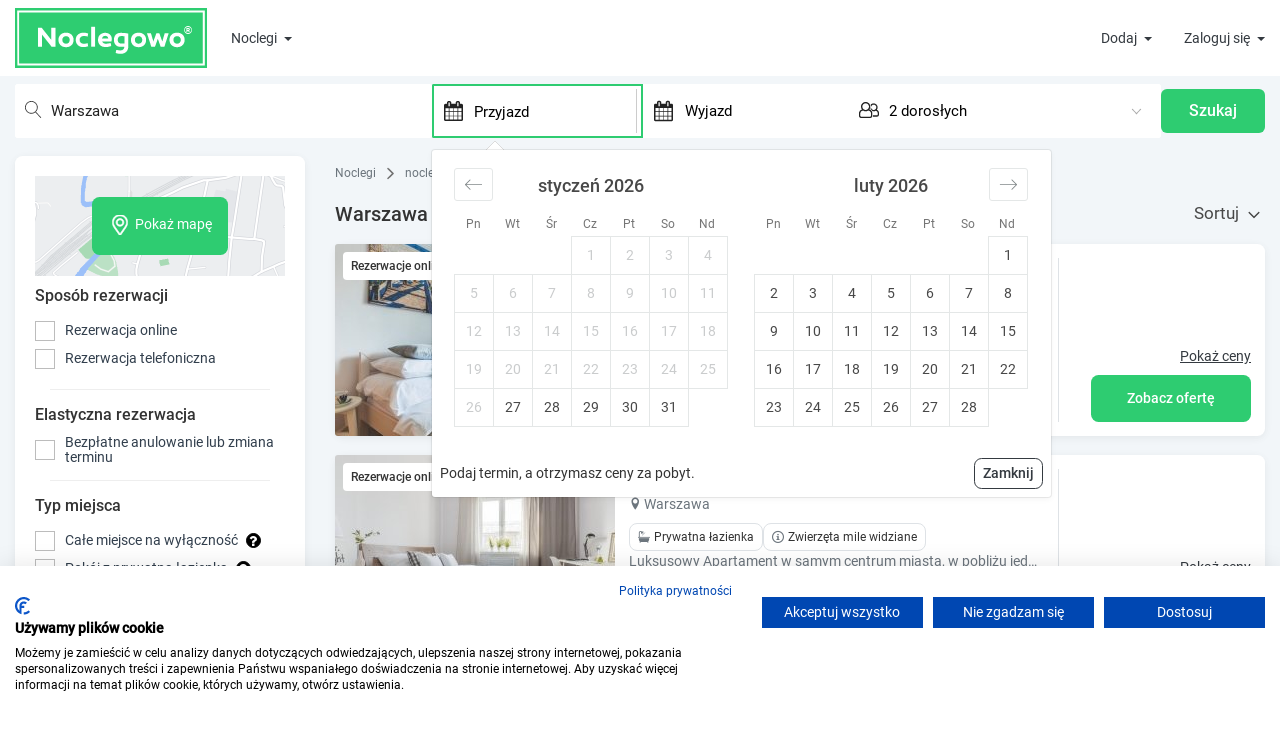

--- FILE ---
content_type: text/html; charset=UTF-8
request_url: https://www.noclegowo.pl/noclegi/warszawa/
body_size: 91946
content:
<!DOCTYPE html>
<html lang="pl">
<head>
	<meta charset="utf-8"/>
	<meta http-equiv="X-UA-Compatible" content="IE=edge">
	<meta name="viewport" content="width=device-width, initial-scale=1, user-scalable=no">

			<meta name="robots" content="index, follow">
		<meta name="revisit-after" content="2 days" />
	<link rel="icon" type="image/x-icon" href="/img/favicon.ico" />
	<link rel="preload" href="/build_new/fonts/Roboto-Regular.woff2" as="font" type="font/woff2" crossorigin/>

			<script>
		var dataLayer = [];
		var google_tag_params = {};
		    dataLayer.push({ ecommerce: null });
        dataLayer.push({
            event: "view_item_list",
            ecommerce: {
                item_list_id: "c.49",
                item_list_name: "Warszawa - noclegi w Warszawie",
                items: [{"item_id":"73108","item_name":"Apartamenty PLAC ZBAWICIELA - Centrum","item_brand":"Noclegowo","item_category":"Nocleg","quantity":1},{"item_id":"73118","item_name":"Apartament ANDERSA I - Centrum","item_brand":"Noclegowo","item_category":"Nocleg","quantity":1},{"item_id":"73242","item_name":"Apartament EMILII PLATER III - Centrum","item_brand":"Noclegowo","item_category":"Nocleg","quantity":1},{"item_id":"73236","item_name":"Apartamenty CHMIELNA - CENTRUM","item_brand":"Noclegowo","item_category":"Nocleg","quantity":1},{"item_id":"73100","item_name":"Apartament BIELANY 4 - Chomicz\u00f3wka","item_brand":"Noclegowo","item_category":"Nocleg","quantity":1},{"item_id":"73117","item_name":"Apartament ANDERSA II - Centrum ","item_brand":"Noclegowo","item_category":"Nocleg","quantity":1},{"item_id":"73023","item_name":"Apartamenty ZACHODNI 5 - WOLA","item_brand":"Noclegowo","item_category":"Nocleg","quantity":1},{"item_id":"73230","item_name":"Apartament CHMIELNA II - centrum","item_brand":"Noclegowo","item_category":"Nocleg","quantity":1},{"item_id":"81054","item_name":"Chmielna Hammock Apartment","item_brand":"Noclegowo","item_category":"Nocleg","quantity":1},{"item_id":"81020","item_name":"Waw Studio","item_brand":"Noclegowo","item_category":"Nocleg","quantity":1}]
            }
        });
		dataLayer.push({"google_tag_params": window.google_tag_params});
					</script>
	<!-- Google Tag Manager -->
	<script>
		(function(w,d,s,l,i){w[l]=w[l]||[];w[l].push(
			{'gtm.start': new Date().getTime(),event:'gtm.js'}
		);var f=d.getElementsByTagName(s)[0],
			j=d.createElement(s),dl=l!='dataLayer'?'&l='+l:'';j.async=true;j.src=
			'https://www.googletagmanager.com/gtm.js?id='+i+dl;f.parentNode.insertBefore(j,f);
		})(window,document,'script','dataLayer','GTM-M4R4LK');
	</script>
	<!-- End Google Tag Manager -->
	

	<title>Noclegi Warszawa, nocleg w Warszawie  → rezerwuj bez ryzyka</title>

	    <meta name="description" content="Sprawdź noclegi w Warszawie ✓ Porównaj ceny ✓ Sprawdź opinie ✓ Zarezerwuj! Noclegowo® to w 100% polski portal."/>
    <link rel="canonical" href="https://www.noclegowo.pl/noclegi/warszawa/">
            <link rel="next" href="/noclegi/warszawa/?p=2">
        
			<meta name="keywords" content="tanie noclegi, baza noclegowa, tanie pokoje, hotele, ośrodki wypoczynkowe, pensjonaty, kwatery prywatne, pokoje gościnne, apartamenty, ośodki wypoczynkowe, domki letniskowe, domki wypoczynkowe, kempingi, agroturystyka, hostele, noclegi nad morzem, noclegi w górach" />
	
	
	

	                <style>.PresetDateRangePicker_panel{padding:0 22px 11px}.PresetDateRangePicker_button{position:relative;height:100%;text-align:center;background:0 0;border:2px solid #00a699;color:#00a699;padding:4px 12px;margin-right:8px;font:inherit;font-weight:700;line-height:normal;overflow:visible;-moz-box-sizing:border-box;box-sizing:border-box;cursor:pointer}.PresetDateRangePicker_button:active{outline:0}.PresetDateRangePicker_button__selected{color:#fff;background:#00a699}.SingleDatePickerInput{display:inline-block;background-color:#fff}.SingleDatePickerInput__withBorder{border-radius:2px;border:1px solid #dbdbdb}.SingleDatePickerInput__rtl{direction:rtl}.SingleDatePickerInput__disabled{background-color:#f2f2f2}.SingleDatePickerInput__block{display:block}.SingleDatePickerInput__showClearDate{padding-right:30px}.SingleDatePickerInput_clearDate{background:0 0;border:0;color:inherit;font:inherit;line-height:normal;overflow:visible;cursor:pointer;padding:10px;margin:0 10px 0 5px;position:absolute;right:0;top:50%;-webkit-transform:translateY(-50%);-ms-transform:translateY(-50%);transform:translateY(-50%)}.SingleDatePickerInput_clearDate__default:focus,.SingleDatePickerInput_clearDate__default:hover{background:#dbdbdb;border-radius:50%}.SingleDatePickerInput_clearDate__small{padding:6px}.SingleDatePickerInput_clearDate__hide{visibility:hidden}.SingleDatePickerInput_clearDate_svg{fill:#82888a;height:12px;width:15px;vertical-align:middle}.SingleDatePickerInput_clearDate_svg__small{height:9px}.SingleDatePickerInput_calendarIcon{background:0 0;border:0;color:inherit;font:inherit;line-height:normal;overflow:visible;cursor:pointer;display:inline-block;vertical-align:middle;padding:10px;margin:0 5px 0 10px}.SingleDatePickerInput_calendarIcon_svg{fill:#82888a;height:15px;width:14px;vertical-align:middle}.SingleDatePicker{position:relative;display:inline-block}.SingleDatePicker__block{display:block}.SingleDatePicker_picker{z-index:1;background-color:#fff;position:absolute}.SingleDatePicker_picker__rtl{direction:rtl}.SingleDatePicker_picker__directionLeft{left:0}.SingleDatePicker_picker__directionRight{right:0}.SingleDatePicker_picker__portal{background-color:rgba(0,0,0,.3);position:fixed;top:0;left:0;height:100%;width:100%}.SingleDatePicker_picker__fullScreenPortal{background-color:#fff}.SingleDatePicker_closeButton{background:0 0;border:0;color:inherit;font:inherit;line-height:normal;overflow:visible;cursor:pointer;position:absolute;top:0;right:0;padding:15px;z-index:2}.SingleDatePicker_closeButton:focus,.SingleDatePicker_closeButton:hover{color:darken(#cacccd,10%);text-decoration:none}.SingleDatePicker_closeButton_svg{height:15px;width:15px;fill:#cacccd}.DayPickerKeyboardShortcuts_buttonReset{background:0 0;border:0;border-radius:0;color:inherit;font:inherit;line-height:normal;overflow:visible;padding:0;cursor:pointer;font-size:14px}.DayPickerKeyboardShortcuts_buttonReset:active{outline:0}.DayPickerKeyboardShortcuts_show{width:22px;position:absolute;z-index:2}.DayPickerKeyboardShortcuts_show__bottomRight{border-top:26px solid rgba(0,0,0,0);border-right:33px solid #00a699;bottom:0;right:0}.DayPickerKeyboardShortcuts_show__bottomRight:hover{border-right:33px solid #008489}.DayPickerKeyboardShortcuts_show__topRight{border-bottom:26px solid rgba(0,0,0,0);border-right:33px solid #00a699;top:0;right:0}.DayPickerKeyboardShortcuts_show__topRight:hover{border-right:33px solid #008489}.DayPickerKeyboardShortcuts_show__topLeft{border-bottom:26px solid rgba(0,0,0,0);border-left:33px solid #00a699;top:0;left:0}.DayPickerKeyboardShortcuts_show__topLeft:hover{border-left:33px solid #008489}.DayPickerKeyboardShortcuts_showSpan{color:#fff;position:absolute}.DayPickerKeyboardShortcuts_showSpan__bottomRight{bottom:0;right:-28px}.DayPickerKeyboardShortcuts_showSpan__topRight{top:1px;right:-28px}.DayPickerKeyboardShortcuts_showSpan__topLeft{top:1px;left:-28px}.DayPickerKeyboardShortcuts_panel{overflow:auto;background:#fff;border:1px solid #dbdbdb;border-radius:2px;position:absolute;top:0;bottom:0;right:0;left:0;z-index:2;padding:22px;margin:33px}.DayPickerKeyboardShortcuts_title{font-size:16px;font-weight:700;margin:0}.DayPickerKeyboardShortcuts_list{list-style:none;padding:0;font-size:14px}.DayPickerKeyboardShortcuts_close{position:absolute;right:22px;top:22px;z-index:2}.DayPickerKeyboardShortcuts_close:active{outline:0}.DayPickerKeyboardShortcuts_closeSvg{height:15px;width:15px;fill:#cacccd}.DayPickerKeyboardShortcuts_closeSvg:focus,.DayPickerKeyboardShortcuts_closeSvg:hover{fill:#82888a}.CalendarDay{-moz-box-sizing:border-box;box-sizing:border-box;cursor:pointer;font-size:14px;text-align:center}.CalendarDay:active{outline:0}.CalendarDay__defaultCursor{cursor:default}.CalendarDay__default{border:1px solid #e4e7e7;color:#484848;background:#fff}.CalendarDay__default:hover{background:#e4e7e7;border:1px double #e4e7e7;color:inherit}.CalendarDay__hovered_offset{background:#f4f5f5;border:1px double #e4e7e7;color:inherit}.CalendarDay__outside{border:0;background:#fff;color:#484848}.CalendarDay__outside:hover{border:0}.CalendarDay__blocked_minimum_nights{background:#fff;border:1px solid #eceeee;color:#cacccd}.CalendarDay__blocked_minimum_nights:active,.CalendarDay__blocked_minimum_nights:hover{background:#fff;color:#cacccd}.CalendarDay__highlighted_calendar{background:#ffe8bc;color:#484848}.CalendarDay__highlighted_calendar:active,.CalendarDay__highlighted_calendar:hover{background:#ffce71;color:#484848}.CalendarDay__selected_span{background:#66e2da;border:1px solid #33dacd;color:#fff}.CalendarDay__selected_span:active,.CalendarDay__selected_span:hover{background:#33dacd;border:1px solid #33dacd;color:#fff}.CalendarDay__last_in_range{border-right:#00a699}.CalendarDay__selected,.CalendarDay__selected:active,.CalendarDay__selected:hover{background:#00a699;border:1px solid #00a699;color:#fff}.CalendarDay__hovered_span,.CalendarDay__hovered_span:hover{background:#b2f1ec;border:1px solid #80e8e0;color:#007a87}.CalendarDay__hovered_span:active{background:#80e8e0;border:1px solid #80e8e0;color:#007a87}.CalendarDay__blocked_calendar,.CalendarDay__blocked_calendar:active,.CalendarDay__blocked_calendar:hover{background:#cacccd;border:1px solid #cacccd;color:#82888a}.CalendarDay__blocked_out_of_range,.CalendarDay__blocked_out_of_range:active,.CalendarDay__blocked_out_of_range:hover{background:#fff;border:1px solid #e4e7e7;color:#cacccd}.CalendarMonth{background:#fff;text-align:center;vertical-align:top;-webkit-user-select:none;-moz-user-select:none;-ms-user-select:none;user-select:none}.CalendarMonth_table{border-collapse:collapse;border-spacing:0}.CalendarMonth_verticalSpacing{border-collapse:separate}.CalendarMonth_caption{color:#484848;font-size:18px;text-align:center;padding-top:22px;padding-bottom:37px;caption-side:top}.CalendarMonth_caption__verticalScrollable{padding-top:12px;padding-bottom:7px}.CalendarMonthGrid{background:#fff;text-align:left;z-index:0}.CalendarMonthGrid__animating{z-index:1}.CalendarMonthGrid__horizontal{position:absolute;left:9px}.CalendarMonthGrid__vertical{margin:0 auto}.CalendarMonthGrid__vertical_scrollable{margin:0 auto;overflow-y:scroll}.CalendarMonthGrid_month__horizontal{display:inline-block;vertical-align:top;min-height:100%}.CalendarMonthGrid_month__hideForAnimation{position:absolute;z-index:-1;opacity:0;pointer-events:none}.CalendarMonthGrid_month__hidden{visibility:hidden}.DayPickerNavigation{position:relative;z-index:2}.DayPickerNavigation__horizontal{height:0}.DayPickerNavigation__verticalDefault{position:absolute;width:100%;height:52px;bottom:0;left:0}.DayPickerNavigation__verticalScrollableDefault{position:relative}.DayPickerNavigation_button{cursor:pointer;-webkit-user-select:none;-moz-user-select:none;-ms-user-select:none;user-select:none;border:0;padding:0;margin:0}.DayPickerNavigation_button__default{border:1px solid #e4e7e7;background-color:#fff;color:#757575}.DayPickerNavigation_button__default:focus,.DayPickerNavigation_button__default:hover{border:1px solid #c4c4c4}.DayPickerNavigation_button__default:active{background:#f2f2f2}.DayPickerNavigation_button__horizontalDefault{position:absolute;top:18px;line-height:.78;border-radius:3px;padding:6px 9px}.DayPickerNavigation_leftButton__horizontalDefault{left:22px}.DayPickerNavigation_rightButton__horizontalDefault{right:22px}.DayPickerNavigation_button__verticalDefault{padding:5px;background:#fff;box-shadow:0 0 5px 2px rgba(0,0,0,.1);position:relative;display:inline-block;height:100%;width:50%}.DayPickerNavigation_nextButton__verticalDefault{border-left:0}.DayPickerNavigation_nextButton__verticalScrollableDefault{width:100%}.DayPickerNavigation_svg__horizontal{height:19px;width:19px;fill:#82888a;display:block}.DayPickerNavigation_svg__vertical{height:42px;width:42px;fill:#484848;display:block}.DayPicker{position:relative;text-align:left}.DayPicker,.DayPicker__horizontal{background:#fff}.DayPicker__verticalScrollable{height:100%}.DayPicker__hidden{visibility:hidden}.DayPicker__withBorder{box-shadow:0 2px 6px rgba(0,0,0,.05),0 0 0 1px rgba(0,0,0,.07);border-radius:3px}.DayPicker_portal__horizontal{box-shadow:none;position:absolute;left:50%;top:50%}.DayPicker_portal__vertical{position:static}.DayPicker_focusRegion{outline:0}.DayPicker_calendarInfo__horizontal,.DayPicker_wrapper__horizontal{display:inline-block;vertical-align:top}.DayPicker_weekHeaders{position:relative}.DayPicker_weekHeaders__horizontal{margin-left:9px}.DayPicker_weekHeader{color:#757575;position:absolute;top:62px;z-index:2;text-align:left}.DayPicker_weekHeader__vertical{left:50%}.DayPicker_weekHeader__verticalScrollable{top:0;display:table-row;border-bottom:1px solid #dbdbdb;background:#fff;margin-left:0;left:0;width:100%;text-align:center}.DayPicker_weekHeader_ul{list-style:none;margin:1px 0;padding-left:0;padding-right:0;font-size:14px}.DayPicker_weekHeader_li{display:inline-block;text-align:center}.DayPicker_transitionContainer{position:relative;overflow:hidden;border-radius:3px}.DayPicker_transitionContainer__horizontal{-webkit-transition:height .2s ease-in-out;-moz-transition:height .2s ease-in-out;transition:height .2s ease-in-out}.DayPicker_transitionContainer__vertical{width:100%}.DayPicker_transitionContainer__verticalScrollable{padding-top:20px;height:100%;position:absolute;top:0;bottom:0;right:0;left:0;overflow-y:scroll}.DateInput{margin:0;padding:0;background:#fff;position:relative;display:inline-block;width:130px;vertical-align:middle}.DateInput__small{width:97px}.DateInput__block{width:100%}.DateInput__disabled{background:#f2f2f2;color:#dbdbdb}.DateInput_input{font-weight:200;font-size:19px;line-height:24px;color:#484848;background-color:#fff;width:100%;padding:11px 11px 9px;border:0;border-bottom:2px solid rgba(0,0,0,0);border-radius:0}.DateInput_input__small{font-size:15px;line-height:18px;letter-spacing:.2px;padding:7px 7px 5px}.DateInput_input__regular{font-weight:auto}.DateInput_input__readOnly{-webkit-user-select:none;-moz-user-select:none;-ms-user-select:none;user-select:none}.DateInput_input__focused{outline:0;background:#fff;border:0;border-bottom:2px solid #008489}.DateInput_input__disabled{background:#f2f2f2;font-style:italic}.DateInput_screenReaderMessage{border:0;clip:rect(0,0,0,0);height:1px;margin:-1px;overflow:hidden;padding:0;position:absolute;width:1px}.DateInput_fang{position:absolute;width:20px;height:10px;left:22px;z-index:2}.DateInput_fangShape{fill:#fff}.DateInput_fangStroke{stroke:#dbdbdb;fill:rgba(0,0,0,0)}.DateRangePickerInput{background-color:#fff;display:inline-block}.DateRangePickerInput__disabled{background:#f2f2f2}.DateRangePickerInput__withBorder{border-radius:2px;border:1px solid #dbdbdb}.DateRangePickerInput__rtl{direction:rtl}.DateRangePickerInput__block{display:block}.DateRangePickerInput__showClearDates{padding-right:30px}.DateRangePickerInput_arrow{display:inline-block;vertical-align:middle;color:#484848}.DateRangePickerInput_arrow_svg{vertical-align:middle;fill:#484848;height:24px;width:24px}.DateRangePickerInput_clearDates{background:0 0;border:0;color:inherit;font:inherit;line-height:normal;overflow:visible;cursor:pointer;padding:10px;margin:0 10px 0 5px;position:absolute;right:0;top:50%;-webkit-transform:translateY(-50%);-ms-transform:translateY(-50%);transform:translateY(-50%)}.DateRangePickerInput_clearDates__small{padding:6px}.DateRangePickerInput_clearDates_default:focus,.DateRangePickerInput_clearDates_default:hover{background:#dbdbdb;border-radius:50%}.DateRangePickerInput_clearDates__hide{visibility:hidden}.DateRangePickerInput_clearDates_svg{fill:#82888a;height:12px;width:15px;vertical-align:middle}.DateRangePickerInput_clearDates_svg__small{height:9px}.DateRangePickerInput_calendarIcon{background:0 0;border:0;color:inherit;font:inherit;line-height:normal;overflow:visible;cursor:pointer;display:inline-block;vertical-align:middle;padding:10px;margin:0 5px 0 10px}.DateRangePickerInput_calendarIcon_svg{fill:#82888a;height:15px;width:14px;vertical-align:middle}.DateRangePicker{position:relative;display:inline-block}.DateRangePicker__block{display:block}.DateRangePicker_picker{z-index:1;background-color:#fff;position:absolute}.DateRangePicker_picker__rtl{direction:rtl}.DateRangePicker_picker__directionLeft{left:0}.DateRangePicker_picker__directionRight{right:0}.DateRangePicker_picker__portal{background-color:rgba(0,0,0,.3);position:fixed;top:0;left:0;height:100%;width:100%}.DateRangePicker_picker__fullScreenPortal{background-color:#fff}.DateRangePicker_closeButton{background:0 0;border:0;color:inherit;font:inherit;line-height:normal;overflow:visible;cursor:pointer;position:absolute;top:0;right:0;padding:15px;z-index:2}.DateRangePicker_closeButton:focus,.DateRangePicker_closeButton:hover{color:darken(#cacccd,10%);text-decoration:none}.DateRangePicker_closeButton_svg{height:15px;width:15px;fill:#cacccd}.rc-input-number{margin:0;padding:0;line-height:26px;font-size:12px;height:26px;display:inline-block;vertical-align:middle;border:1px solid #d9d9d9;border-radius:4px;transition:all .3s}.rc-input-number-focused{border-color:#1890ff;box-shadow:0 0 0 2px rgba(24,144,255,.2)}.rc-input-number-handler{text-align:center;line-height:12px;height:12px;overflow:hidden;display:block;-ms-touch-action:none;touch-action:none}.rc-input-number-handler-active{background:#ddd}.rc-input-number-handler-down-inner,.rc-input-number-handler-up-inner{color:#666;-moz-user-select:none;-ms-user-select:none;user-select:none;-webkit-user-select:none}.rc-input-number:hover,.rc-input-number:hover .rc-input-number-handler-up,.rc-input-number:hover .rc-input-number-handler-wrap{border-color:#1890ff}.rc-input-number-disabled:hover,.rc-input-number-disabled:hover .rc-input-number-handler-up,.rc-input-number-disabled:hover .rc-input-number-handler-wrap{border-color:#d9d9d9}.rc-input-number-input-wrap{overflow:hidden;height:100%}.rc-input-number-input{width:100%;text-align:center;outline:0;-moz-appearance:textfield;line-height:26px;height:100%;transition:all .3s ease;color:#666;border:0;border-radius:4px;padding:0;transition:all .3s}.rc-input-number-handler-wrap{float:right;border-left:1px solid #d9d9d9;width:20px;height:100%;transition:all .3s}.rc-input-number-handler-up{border-bottom:1px solid #d9d9d9;padding-top:1px;transition:all .3s}.rc-input-number-handler-up-inner:after{content:"+"}.rc-input-number-handler-down{transition:all .3s}.rc-input-number-handler-down-inner:after{content:"-"}.rc-input-number-handler-down-disabled,.rc-input-number-handler-up-disabled{opacity:.72}.rc-input-number-handler-down-disabled:hover,.rc-input-number-handler-up-disabled:hover{color:#999;border-color:#d9d9d9}.rc-input-number-disabled .rc-input-number-input{opacity:.72;cursor:not-allowed;background-color:#f3f3f3}.rc-input-number-disabled .rc-input-number-handler{opacity:.72}.rc-input-number-disabled .rc-input-number-handler:hover{color:#999;border-color:#d9d9d9}@font-face{font-family:icomoon;src:url(/build_new/fonts/icomoon.eot);src:url(/build_new/fonts/icomoon.eot#iefix) format("embedded-opentype"),url(/build_new/fonts/icomoon.ttf) format("truetype"),url(/build_new/fonts/icomoon.woff) format("woff"),url(/build_new/images/icomoon.svg#icomoon) format("svg");font-weight:400;font-style:normal;font-display:block}[class*=" icon-"],[class^=icon-]{font-family:icomoon!important;speak:never;font-style:normal;font-weight:400;font-variant:normal;text-transform:none;line-height:1;-webkit-font-smoothing:antialiased;-moz-osx-font-smoothing:grayscale}.icon-rotate-ccw:before{content:"\e919"}.icon-wc:before{content:"\e911"}.icon-kitchen:before{content:"\e918"}.icon-local_parking:before{content:"\e917"}.icon-child_friendly:before{content:"\e915"}.icon-credit_cardpayment:before{content:"\e913"}.icon-chevron-down:before{content:"\e910"}.icon-chevron-up:before{content:"\e912"}.icon-home4:before{content:"\e906"}.icon-family_restroom:before{content:"\e91a"}.icon-bath:before,.icon-bathtub:before,.icon-s15:before{content:"\e91c"}.icon-television:before,.icon-tv:before{content:"\f26c"}.icon-bed:before,.icon-hotel:before{content:"\f236"}.icon-shower:before{content:"\f2cc"}.icon-eye:before{content:"\f06e"}.icon-bar-chart-o:before,.icon-bar-chart:before{content:"\f080"}.icon-lock:before{content:"\f023"}.icon-text-width:before{content:"\f035"}.icon-money:before{content:"\f0d6"}.icon-paw:before{content:"\f1b0"}.icon-percent:before{content:"\f295"}.icon-question:before{content:"\f128"}.icon-envelope-o:before{content:"\f003"}.icon-envelope:before{content:"\f0e0"}.icon-building-o:before{content:"\e907"}.icon-home5:before{content:"\e908"}.icon-building:before{content:"\e900"}.icon-messenger:before{content:"\e903";color:#00b2ff}.icon-refrigerator:before{content:"\e90b"}.icon-time:before{content:"\e914"}.icon-connection:before{content:"\e91b"}.icon-coffee:before{content:"\e916"}.icon-user-check:before{content:"\e975"}.icon-pencil:before{content:"\e90e"}.icon-camera:before{content:"\e90f"}.icon-phone:before{content:"\e942"}.icon-compass:before{content:"\e949"}.icon-clock:before{content:"\e94e"}.icon-calendar:before{content:"\e953"}.icon-reply:before{content:"\e901"}.icon-user:before{content:"\e971"}.icon-spinner:before{content:"\e97a"}.icon-spinner11:before{content:"\e984"}.icon-power:before{content:"\e90d"}.icon-earth:before{content:"\e9ca"}.icon-star-full:before{content:"\e9d9"}.icon-notification:before{content:"\e905"}.icon-info:before{content:"\ea0c"}.icon-cross:before{content:"\ea0f"}.icon-checkmark:before{content:"\ea10"}.icon-circle-right:before{content:"\ea42"}.icon-circle-left:before{content:"\ea44"}.icon-paragraph-justify:before{content:"\ea7a"}.icon-share2:before{content:"\e90c"}.icon-mail2:before{content:"\e90a"}.icon-facebook:before{content:"\ea90"}.icon-home1:before{content:"\e902"}.icon-home2:before{content:"\e904"}.icon-home3:before{content:"\e909"}.icon-briefcase:before{content:"\e9ae"}.icon-location:before{content:"\e947"}@font-face{font-family:swiper-icons;src:url("data:application/font-woff;charset=utf-8;base64, [base64]//wADZ2x5ZgAAAywAAADMAAAD2MHtryVoZWFkAAABbAAAADAAAAA2E2+eoWhoZWEAAAGcAAAAHwAAACQC9gDzaG10eAAAAigAAAAZAAAArgJkABFsb2NhAAAC0AAAAFoAAABaFQAUGG1heHAAAAG8AAAAHwAAACAAcABAbmFtZQAAA/gAAAE5AAACXvFdBwlwb3N0AAAFNAAAAGIAAACE5s74hXjaY2BkYGAAYpf5Hu/j+W2+MnAzMYDAzaX6QjD6/4//Bxj5GA8AuRwMYGkAPywL13jaY2BkYGA88P8Agx4j+/8fQDYfA1AEBWgDAIB2BOoAeNpjYGRgYNBh4GdgYgABEMnIABJzYNADCQAACWgAsQB42mNgYfzCOIGBlYGB0YcxjYGBwR1Kf2WQZGhhYGBiYGVmgAFGBiQQkOaawtDAoMBQxXjg/wEGPcYDDA4wNUA2CCgwsAAAO4EL6gAAeNpj2M0gyAACqxgGNWBkZ2D4/wMA+xkDdgAAAHjaY2BgYGaAYBkGRgYQiAHyGMF8FgYHIM3DwMHABGQrMOgyWDLEM1T9/w8UBfEMgLzE////P/5//f/V/xv+r4eaAAeMbAxwIUYmIMHEgKYAYjUcsDAwsLKxc3BycfPw8jEQA/[base64]/uznmfPFBNODM2K7MTQ45YEAZqGP81AmGGcF3iPqOop0r1SPTaTbVkfUe4HXj97wYE+yNwWYxwWu4v1ugWHgo3S1XdZEVqWM7ET0cfnLGxWfkgR42o2PvWrDMBSFj/IHLaF0zKjRgdiVMwScNRAoWUoH78Y2icB/yIY09An6AH2Bdu/UB+yxopYshQiEvnvu0dURgDt8QeC8PDw7Fpji3fEA4z/PEJ6YOB5hKh4dj3EvXhxPqH/SKUY3rJ7srZ4FZnh1PMAtPhwP6fl2PMJMPDgeQ4rY8YT6Gzao0eAEA409DuggmTnFnOcSCiEiLMgxCiTI6Cq5DZUd3Qmp10vO0LaLTd2cjN4fOumlc7lUYbSQcZFkutRG7g6JKZKy0RmdLY680CDnEJ+UMkpFFe1RN7nxdVpXrC4aTtnaurOnYercZg2YVmLN/d/gczfEimrE/fs/bOuq29Zmn8tloORaXgZgGa78yO9/cnXm2BpaGvq25Dv9S4E9+5SIc9PqupJKhYFSSl47+Qcr1mYNAAAAeNptw0cKwkAAAMDZJA8Q7OUJvkLsPfZ6zFVERPy8qHh2YER+3i/BP83vIBLLySsoKimrqKqpa2hp6+jq6RsYGhmbmJqZSy0sraxtbO3sHRydnEMU4uR6yx7JJXveP7WrDycAAAAAAAH//wACeNpjYGRgYOABYhkgZgJCZgZNBkYGLQZtIJsFLMYAAAw3ALgAeNolizEKgDAQBCchRbC2sFER0YD6qVQiBCv/H9ezGI6Z5XBAw8CBK/m5iQQVauVbXLnOrMZv2oLdKFa8Pjuru2hJzGabmOSLzNMzvutpB3N42mNgZGBg4GKQYzBhYMxJLMlj4GBgAYow/P/PAJJhLM6sSoWKfWCAAwDAjgbRAAB42mNgYGBkAIIbCZo5IPrmUn0hGA0AO8EFTQAA");font-weight:400;font-style:normal}:root{--swiper-theme-color:#007aff}.swiper,swiper-container{margin-left:auto;margin-right:auto;position:relative;overflow:hidden;list-style:none;padding:0;z-index:1;display:block}.swiper-vertical>.swiper-wrapper{flex-direction:column}.swiper-wrapper{position:relative;width:100%;height:100%;z-index:1;display:flex;transition-property:transform;transition-timing-function:var(--swiper-wrapper-transition-timing-function,initial);box-sizing:content-box}.swiper-android .swiper-slide,.swiper-wrapper{transform:translateZ(0)}.swiper-horizontal{touch-action:pan-y}.swiper-vertical{touch-action:pan-x}.swiper-slide,swiper-slide{flex-shrink:0;width:100%;height:100%;position:relative;transition-property:transform;display:block}.swiper-slide-invisible-blank{visibility:hidden}.swiper-autoheight,.swiper-autoheight .swiper-slide{height:auto}.swiper-autoheight .swiper-wrapper{align-items:flex-start;transition-property:transform,height}.swiper-backface-hidden .swiper-slide{transform:translateZ(0);-webkit-backface-visibility:hidden;backface-visibility:hidden}.swiper-3d.swiper-css-mode .swiper-wrapper{perspective:1200px}.swiper-3d .swiper-wrapper{transform-style:preserve-3d}.swiper-3d{perspective:1200px}.swiper-3d .swiper-cube-shadow,.swiper-3d .swiper-slide,.swiper-3d .swiper-slide-shadow,.swiper-3d .swiper-slide-shadow-bottom,.swiper-3d .swiper-slide-shadow-left,.swiper-3d .swiper-slide-shadow-right,.swiper-3d .swiper-slide-shadow-top{transform-style:preserve-3d}.swiper-3d .swiper-slide-shadow,.swiper-3d .swiper-slide-shadow-bottom,.swiper-3d .swiper-slide-shadow-left,.swiper-3d .swiper-slide-shadow-right,.swiper-3d .swiper-slide-shadow-top{position:absolute;left:0;top:0;width:100%;height:100%;pointer-events:none;z-index:10}.swiper-3d .swiper-slide-shadow{background:rgba(0,0,0,.15)}.swiper-3d .swiper-slide-shadow-left{background-image:linear-gradient(270deg,rgba(0,0,0,.5),rgba(0,0,0,0))}.swiper-3d .swiper-slide-shadow-right{background-image:linear-gradient(90deg,rgba(0,0,0,.5),rgba(0,0,0,0))}.swiper-3d .swiper-slide-shadow-top{background-image:linear-gradient(0deg,rgba(0,0,0,.5),rgba(0,0,0,0))}.swiper-3d .swiper-slide-shadow-bottom{background-image:linear-gradient(180deg,rgba(0,0,0,.5),rgba(0,0,0,0))}.swiper-css-mode>.swiper-wrapper{overflow:auto;scrollbar-width:none;-ms-overflow-style:none}.swiper-css-mode>.swiper-wrapper::-webkit-scrollbar{display:none}.swiper-css-mode>.swiper-wrapper>.swiper-slide{scroll-snap-align:start start}.swiper-horizontal.swiper-css-mode>.swiper-wrapper{scroll-snap-type:x mandatory}.swiper-vertical.swiper-css-mode>.swiper-wrapper{scroll-snap-type:y mandatory}.swiper-css-mode.swiper-free-mode>.swiper-wrapper{scroll-snap-type:none}.swiper-css-mode.swiper-free-mode>.swiper-wrapper>.swiper-slide{scroll-snap-align:none}.swiper-centered>.swiper-wrapper:before{content:"";flex-shrink:0;order:9999}.swiper-centered>.swiper-wrapper>.swiper-slide{scroll-snap-align:center center;scroll-snap-stop:always}.swiper-centered.swiper-horizontal>.swiper-wrapper>.swiper-slide:first-child{margin-inline-start:var(--swiper-centered-offset-before)}.swiper-centered.swiper-horizontal>.swiper-wrapper:before{height:100%;min-height:1px;width:var(--swiper-centered-offset-after)}.swiper-centered.swiper-vertical>.swiper-wrapper>.swiper-slide:first-child{margin-block-start:var(--swiper-centered-offset-before)}.swiper-centered.swiper-vertical>.swiper-wrapper:before{width:100%;min-width:1px;height:var(--swiper-centered-offset-after)}.swiper-lazy-preloader{width:42px;height:42px;position:absolute;left:50%;top:50%;margin-left:-21px;margin-top:-21px;z-index:10;transform-origin:50%;box-sizing:border-box;border-radius:50%;border:4px solid var(--swiper-preloader-color,var(--swiper-theme-color));border-top:4px solid rgba(0,0,0,0)}.swiper-watch-progress .swiper-slide-visible .swiper-lazy-preloader,.swiper:not(.swiper-watch-progress) .swiper-lazy-preloader,swiper-container:not(.swiper-watch-progress) .swiper-lazy-preloader{animation:swiper-preloader-spin 1s linear infinite}.swiper-lazy-preloader-white{--swiper-preloader-color:#fff}.swiper-lazy-preloader-black{--swiper-preloader-color:#000}@keyframes swiper-preloader-spin{0%{transform:rotate(0deg)}to{transform:rotate(1turn)}}.swiper-pagination{position:absolute;text-align:center;transition:opacity .3s;transform:translateZ(0);z-index:10}.swiper-pagination.swiper-pagination-hidden{opacity:0}.swiper-pagination-disabled>.swiper-pagination,.swiper-pagination.swiper-pagination-disabled{display:none!important}.swiper-horizontal>.swiper-pagination-bullets,.swiper-pagination-bullets.swiper-pagination-horizontal,.swiper-pagination-custom,.swiper-pagination-fraction{bottom:var(--swiper-pagination-bottom,8px);top:var(--swiper-pagination-top,auto);left:0;width:100%}.swiper-pagination-bullets-dynamic{overflow:hidden;font-size:0}.swiper-pagination-bullets-dynamic .swiper-pagination-bullet{transform:scale(.33);position:relative}.swiper-pagination-bullets-dynamic .swiper-pagination-bullet-active,.swiper-pagination-bullets-dynamic .swiper-pagination-bullet-active-main{transform:scale(1)}.swiper-pagination-bullets-dynamic .swiper-pagination-bullet-active-prev{transform:scale(.66)}.swiper-pagination-bullets-dynamic .swiper-pagination-bullet-active-prev-prev{transform:scale(.33)}.swiper-pagination-bullets-dynamic .swiper-pagination-bullet-active-next{transform:scale(.66)}.swiper-pagination-bullets-dynamic .swiper-pagination-bullet-active-next-next{transform:scale(.33)}.swiper-pagination-bullet{width:var(--swiper-pagination-bullet-width,var(--swiper-pagination-bullet-size,8px));height:var(--swiper-pagination-bullet-height,var(--swiper-pagination-bullet-size,8px));display:inline-block;border-radius:var(--swiper-pagination-bullet-border-radius,50%);background:var(--swiper-pagination-bullet-inactive-color,#000);opacity:var(--swiper-pagination-bullet-inactive-opacity,.2)}button.swiper-pagination-bullet{border:none;margin:0;padding:0;box-shadow:none;-webkit-appearance:none;appearance:none}.swiper-pagination-clickable .swiper-pagination-bullet{cursor:pointer}.swiper-pagination-bullet:only-child{display:none!important}.swiper-pagination-bullet-active{opacity:var(--swiper-pagination-bullet-opacity,1);background:var(--swiper-pagination-color,var(--swiper-theme-color))}.swiper-pagination-vertical.swiper-pagination-bullets,.swiper-vertical>.swiper-pagination-bullets{right:var(--swiper-pagination-right,8px);left:var(--swiper-pagination-left,auto);top:50%;transform:translate3d(0,-50%,0)}.swiper-pagination-vertical.swiper-pagination-bullets .swiper-pagination-bullet,.swiper-vertical>.swiper-pagination-bullets .swiper-pagination-bullet{margin:var(--swiper-pagination-bullet-vertical-gap,6px) 0;display:block}.swiper-pagination-vertical.swiper-pagination-bullets.swiper-pagination-bullets-dynamic,.swiper-vertical>.swiper-pagination-bullets.swiper-pagination-bullets-dynamic{top:50%;transform:translateY(-50%);width:8px}.swiper-pagination-vertical.swiper-pagination-bullets.swiper-pagination-bullets-dynamic .swiper-pagination-bullet,.swiper-vertical>.swiper-pagination-bullets.swiper-pagination-bullets-dynamic .swiper-pagination-bullet{display:inline-block;transition:transform .2s,top .2s}.swiper-horizontal>.swiper-pagination-bullets .swiper-pagination-bullet,.swiper-pagination-horizontal.swiper-pagination-bullets .swiper-pagination-bullet{margin:0 var(--swiper-pagination-bullet-horizontal-gap,4px)}.swiper-horizontal>.swiper-pagination-bullets.swiper-pagination-bullets-dynamic,.swiper-pagination-horizontal.swiper-pagination-bullets.swiper-pagination-bullets-dynamic{left:50%;transform:translateX(-50%);white-space:nowrap}.swiper-horizontal>.swiper-pagination-bullets.swiper-pagination-bullets-dynamic .swiper-pagination-bullet,.swiper-pagination-horizontal.swiper-pagination-bullets.swiper-pagination-bullets-dynamic .swiper-pagination-bullet{transition:transform .2s,left .2s}.swiper-horizontal.swiper-rtl>.swiper-pagination-bullets-dynamic .swiper-pagination-bullet,:host(.swiper-horizontal.swiper-rtl) .swiper-pagination-bullets-dynamic .swiper-pagination-bullet{transition:transform .2s,right .2s}.swiper-pagination-fraction{color:var(--swiper-pagination-fraction-color,inherit)}.swiper-pagination-progressbar{background:var(--swiper-pagination-progressbar-bg-color,rgba(0,0,0,.25));position:absolute}.swiper-pagination-progressbar .swiper-pagination-progressbar-fill{background:var(--swiper-pagination-color,var(--swiper-theme-color));position:absolute;left:0;top:0;width:100%;height:100%;transform:scale(0);transform-origin:left top}.swiper-rtl .swiper-pagination-progressbar .swiper-pagination-progressbar-fill{transform-origin:right top}.swiper-horizontal>.swiper-pagination-progressbar,.swiper-pagination-progressbar.swiper-pagination-horizontal,.swiper-pagination-progressbar.swiper-pagination-vertical.swiper-pagination-progressbar-opposite,.swiper-vertical>.swiper-pagination-progressbar.swiper-pagination-progressbar-opposite{width:100%;height:var(--swiper-pagination-progressbar-size,4px);left:0;top:0}.swiper-horizontal>.swiper-pagination-progressbar.swiper-pagination-progressbar-opposite,.swiper-pagination-progressbar.swiper-pagination-horizontal.swiper-pagination-progressbar-opposite,.swiper-pagination-progressbar.swiper-pagination-vertical,.swiper-vertical>.swiper-pagination-progressbar{width:var(--swiper-pagination-progressbar-size,4px);height:100%;left:0;top:0}.swiper-pagination-lock{display:none}:root{--swiper-navigation-size:44px}.swiper-button-next,.swiper-button-prev{position:absolute;top:var(--swiper-navigation-top-offset,50%);width:calc(var(--swiper-navigation-size)/44*27);height:var(--swiper-navigation-size);margin-top:calc(0px - var(--swiper-navigation-size)/2);z-index:10;cursor:pointer;display:flex;align-items:center;justify-content:center;color:var(--swiper-navigation-color,var(--swiper-theme-color))}.swiper-button-next.swiper-button-disabled,.swiper-button-prev.swiper-button-disabled{opacity:.35;cursor:auto;pointer-events:none}.swiper-button-next.swiper-button-hidden,.swiper-button-prev.swiper-button-hidden{opacity:0;cursor:auto;pointer-events:none}.swiper-navigation-disabled .swiper-button-next,.swiper-navigation-disabled .swiper-button-prev{display:none!important}.swiper-button-next:after,.swiper-button-prev:after{font-family:swiper-icons;font-size:var(--swiper-navigation-size);text-transform:none!important;letter-spacing:0;font-variant:normal;line-height:1}.swiper-button-prev,.swiper-rtl .swiper-button-next{left:var(--swiper-navigation-sides-offset,10px);right:auto}.swiper-button-prev:after,.swiper-rtl .swiper-button-next:after{content:"prev"}.swiper-button-next,.swiper-rtl .swiper-button-prev{right:var(--swiper-navigation-sides-offset,10px);left:auto}.swiper-button-next:after,.swiper-rtl .swiper-button-prev:after{content:"next"}.swiper-button-lock{display:none}@media(min-width:1200px){.container-xl{max-width:1600px!important}}html{font-family:sans-serif;line-height:1.15;-webkit-text-size-adjust:100%;-webkit-tap-highlight-color:rgba(0,0,0,0)}article,aside,figcaption,figure,footer,header,hgroup,main,nav,section{display:block}body{margin:0;font-family:-apple-system,BlinkMacSystemFont,Segoe UI,Roboto,Helvetica Neue,Arial,Noto Sans,Liberation Sans,sans-serif,Apple Color Emoji,Segoe UI Emoji,Segoe UI Symbol,Noto Color Emoji;font-size:1rem;font-weight:400;line-height:1.5;color:#212529;text-align:left;background-color:#fff}[tabindex="-1"]:focus:not(:focus-visible){outline:0!important}hr{box-sizing:content-box;height:0;overflow:visible}h1,h2,h3,h4,h5,h6{margin-top:0;margin-bottom:.5rem}p{margin-top:0;margin-bottom:1rem}abbr[data-original-title],abbr[title]{text-decoration:underline;text-decoration:underline dotted;cursor:help;border-bottom:0;text-decoration-skip-ink:none}address{font-style:normal;line-height:inherit}address,dl,ol,ul{margin-bottom:1rem}dl,ol,ul{margin-top:0}ol ol,ol ul,ul ol,ul ul{margin-bottom:0}dt{font-weight:700}dd{margin-bottom:.5rem;margin-left:0}blockquote{margin:0 0 1rem}b,strong{font-weight:bolder}small{font-size:80%}sub,sup{position:relative;font-size:75%;line-height:0;vertical-align:baseline}sub{bottom:-.25em}sup{top:-.5em}a{color:#007bff;text-decoration:none;background-color:rgba(0,0,0,0)}a:hover{color:rgb(0,86.1,178.5);text-decoration:underline}a:not([href]):not([class]),a:not([href]):not([class]):hover{color:inherit;text-decoration:none}code,kbd,pre,samp{font-family:SFMono-Regular,Menlo,Monaco,Consolas,Liberation Mono,Courier New,monospace;font-size:1em}pre{margin-top:0;margin-bottom:1rem;overflow:auto;-ms-overflow-style:scrollbar}figure{margin:0 0 1rem}img{border-style:none}img,svg{vertical-align:middle}svg{overflow:hidden}table{border-collapse:collapse}caption{padding-top:.75rem;padding-bottom:.75rem;color:#6c757d;text-align:left;caption-side:bottom}th{text-align:inherit;text-align:-webkit-match-parent}label{display:inline-block;margin-bottom:.5rem}button{border-radius:0}button:focus:not(:focus-visible){outline:0}button,input,optgroup,select,textarea{margin:0;font-family:inherit;font-size:inherit;line-height:inherit}button,input{overflow:visible}button,select{text-transform:none}[role=button]{cursor:pointer}select{word-wrap:normal}[type=button],[type=reset],[type=submit],button{-webkit-appearance:button}[type=button]:not(:disabled),[type=reset]:not(:disabled),[type=submit]:not(:disabled),button:not(:disabled){cursor:pointer}[type=button]::-moz-focus-inner,[type=reset]::-moz-focus-inner,[type=submit]::-moz-focus-inner,button::-moz-focus-inner{padding:0;border-style:none}input[type=checkbox],input[type=radio]{box-sizing:border-box;padding:0}textarea{overflow:auto;resize:vertical}fieldset{min-width:0;padding:0;margin:0;border:0}legend{display:block;width:100%;max-width:100%;padding:0;margin-bottom:.5rem;font-size:1.5rem;line-height:inherit;color:inherit;white-space:normal}progress{vertical-align:baseline}[type=number]::-webkit-inner-spin-button,[type=number]::-webkit-outer-spin-button{height:auto}[type=search]{outline-offset:-2px;-webkit-appearance:none}[type=search]::-webkit-search-decoration{-webkit-appearance:none}::-webkit-file-upload-button{font:inherit;-webkit-appearance:button}output{display:inline-block}summary{display:list-item;cursor:pointer}template{display:none}[hidden]{display:none!important}.h1,.h2,.h3,.h4,.h5,.h6,h1,h2,h3,h4,h5,h6{margin-bottom:.5rem;font-weight:500;line-height:1.2}.h1,h1{font-size:2.5rem}.h2,h2{font-size:2rem}.h3,h3{font-size:1.75rem}.h4,h4{font-size:1.5rem}.h5,h5{font-size:1.25rem}.h6,h6{font-size:1rem}.lead{font-size:1.25rem;font-weight:300}.display-1{font-size:6rem}.display-1,.display-2{font-weight:300;line-height:1.2}.display-2{font-size:5.5rem}.display-3{font-size:4.5rem}.display-3,.display-4{font-weight:300;line-height:1.2}.display-4{font-size:3.5rem}hr{margin-top:1rem;margin-bottom:1rem;border:0;border-top:1px solid rgba(0,0,0,.1)}.small,small{font-size:.875em;font-weight:400}.mark,mark{padding:.2em;background-color:#fcf8e3}.list-inline,.list-unstyled{padding-left:0;list-style:none}.list-inline-item{display:inline-block}.list-inline-item:not(:last-child){margin-right:.5rem}.initialism{font-size:90%;text-transform:uppercase}.blockquote{margin-bottom:1rem;font-size:1.25rem}.blockquote-footer{display:block;font-size:.875em;color:#6c757d}.blockquote-footer:before{content:"— "}.card{position:relative;display:-webkit-flex;display:-ms-flexbox;display:flex;-webkit-flex-direction:column;-ms-flex-direction:column;flex-direction:column;min-width:0;word-wrap:break-word;background-color:#fff;background-clip:border-box;border:1px solid rgba(0,0,0,.125);border-radius:.25rem}.card>hr{margin-right:0;margin-left:0}.card>.list-group{border-top:inherit;border-bottom:inherit}.card>.list-group:first-child{border-top-width:0;border-top-left-radius:calc(.25rem - 1px);border-top-right-radius:calc(.25rem - 1px)}.card>.list-group:last-child{border-bottom-width:0;border-bottom-right-radius:calc(.25rem - 1px);border-bottom-left-radius:calc(.25rem - 1px)}.card>.card-header+.list-group,.card>.list-group+.card-footer{border-top:0}.card-body{-webkit-flex:1 1 auto;-ms-flex:1 1 auto;flex:1 1 auto;min-height:1px;padding:1.25rem}.card-title{margin-bottom:.75rem}.card-subtitle{margin-top:-.375rem}.card-subtitle,.card-text:last-child{margin-bottom:0}.card-link:hover{text-decoration:none}.card-link+.card-link{margin-left:1.25rem}.card-header{padding:.75rem 1.25rem;margin-bottom:0;background-color:rgba(0,0,0,.03);border-bottom:1px solid rgba(0,0,0,.125)}.card-header:first-child{border-radius:calc(.25rem - 1px) calc(.25rem - 1px) 0 0}.card-footer{padding:.75rem 1.25rem;background-color:rgba(0,0,0,.03);border-top:1px solid rgba(0,0,0,.125)}.card-footer:last-child{border-radius:0 0 calc(.25rem - 1px) calc(.25rem - 1px)}.card-header-tabs{margin-bottom:-.75rem;border-bottom:0}.card-header-pills,.card-header-tabs{margin-right:-.625rem;margin-left:-.625rem}.card-img-overlay{position:absolute;top:0;right:0;bottom:0;left:0;padding:1.25rem;border-radius:calc(.25rem - 1px)}.card-img,.card-img-bottom,.card-img-top{-webkit-flex-shrink:0;-ms-flex-negative:0;flex-shrink:0;width:100%}.card-img,.card-img-top{border-top-left-radius:calc(.25rem - 1px);border-top-right-radius:calc(.25rem - 1px)}.card-img,.card-img-bottom{border-bottom-right-radius:calc(.25rem - 1px);border-bottom-left-radius:calc(.25rem - 1px)}.card-deck .card{margin-bottom:15px}@media(min-width:576px){.card-deck{display:-webkit-flex;display:-ms-flexbox;display:flex;-webkit-flex-flow:row wrap;-ms-flex-flow:row wrap;flex-flow:row wrap;margin-right:-15px;margin-left:-15px}.card-deck .card{-webkit-flex:1 0 0%;-ms-flex:1 0 0%;flex:1 0 0%;margin-right:15px;margin-bottom:0;margin-left:15px}}.card-group>.card{margin-bottom:15px}@media(min-width:576px){.card-group{display:-webkit-flex;display:-ms-flexbox;display:flex;-webkit-flex-flow:row wrap;-ms-flex-flow:row wrap;flex-flow:row wrap}.card-group>.card{-webkit-flex:1 0 0%;-ms-flex:1 0 0%;flex:1 0 0%;margin-bottom:0}.card-group>.card+.card{margin-left:0;border-left:0}.card-group>.card:not(:last-child){border-top-right-radius:0;border-bottom-right-radius:0}.card-group>.card:not(:last-child) .card-header,.card-group>.card:not(:last-child) .card-img-top{border-top-right-radius:0}.card-group>.card:not(:last-child) .card-footer,.card-group>.card:not(:last-child) .card-img-bottom{border-bottom-right-radius:0}.card-group>.card:not(:first-child){border-top-left-radius:0;border-bottom-left-radius:0}.card-group>.card:not(:first-child) .card-header,.card-group>.card:not(:first-child) .card-img-top{border-top-left-radius:0}.card-group>.card:not(:first-child) .card-footer,.card-group>.card:not(:first-child) .card-img-bottom{border-bottom-left-radius:0}}.card-columns .card{margin-bottom:.75rem}@media(min-width:576px){.card-columns{-webkit-column-count:3;column-count:3;-webkit-column-gap:1.25rem;column-gap:1.25rem;orphans:1;widows:1}.card-columns .card{display:inline-block;width:100%}}.accordion{overflow-anchor:none}.accordion>.card{overflow:hidden}.accordion>.card:not(:last-of-type){border-bottom:0;border-bottom-right-radius:0;border-bottom-left-radius:0}.accordion>.card:not(:first-of-type){border-top-left-radius:0;border-top-right-radius:0}.accordion>.card>.card-header{border-radius:0;margin-bottom:-1px}.container,.container-fluid,.container-lg,.container-md,.container-sm,.container-xl{width:100%;padding-right:15px;padding-left:15px;margin-right:auto;margin-left:auto}@media(min-width:576px){.container,.container-sm{max-width:540px}}@media(min-width:768px){.container,.container-md,.container-sm{max-width:720px}}@media(min-width:992px){.container,.container-lg,.container-md,.container-sm{max-width:960px}}@media(min-width:1200px){.container,.container-lg,.container-md,.container-sm,.container-xl{max-width:1140px}}.row{margin-right:-15px;margin-left:-15px}.no-gutters{margin-right:0;margin-left:0}.no-gutters>.col,.no-gutters>[class*=col-]{padding-right:0;padding-left:0}.col,.col-1,.col-2,.col-3,.col-4,.col-5,.col-6,.col-7,.col-8,.col-9,.col-10,.col-11,.col-12,.col-auto,.col-lg,.col-lg-1,.col-lg-2,.col-lg-3,.col-lg-4,.col-lg-5,.col-lg-6,.col-lg-7,.col-lg-8,.col-lg-9,.col-lg-10,.col-lg-11,.col-lg-12,.col-lg-auto,.col-md,.col-md-1,.col-md-2,.col-md-3,.col-md-4,.col-md-5,.col-md-6,.col-md-7,.col-md-8,.col-md-9,.col-md-10,.col-md-11,.col-md-12,.col-md-auto,.col-sm,.col-sm-1,.col-sm-2,.col-sm-3,.col-sm-4,.col-sm-5,.col-sm-6,.col-sm-7,.col-sm-8,.col-sm-9,.col-sm-10,.col-sm-11,.col-sm-12,.col-sm-auto,.col-xl,.col-xl-1,.col-xl-2,.col-xl-3,.col-xl-4,.col-xl-5,.col-xl-6,.col-xl-7,.col-xl-8,.col-xl-9,.col-xl-10,.col-xl-11,.col-xl-12,.col-xl-auto{position:relative;width:100%;padding-right:15px;padding-left:15px}.col{-webkit-flex-basis:0;-ms-flex-preferred-size:0;flex-basis:0;-webkit-flex-grow:1;-ms-flex-positive:1;flex-grow:1;max-width:100%}.row-cols-1>*{-webkit-flex:0 0 100%;-ms-flex:0 0 100%;flex:0 0 100%;max-width:100%}.row-cols-2>*{-webkit-flex:0 0 50%;-ms-flex:0 0 50%;flex:0 0 50%;max-width:50%}.row-cols-3>*{-webkit-flex:0 0 33.3333333333%;-ms-flex:0 0 33.3333333333%;flex:0 0 33.3333333333%;max-width:33.3333333333%}.row-cols-4>*{-webkit-flex:0 0 25%;-ms-flex:0 0 25%;flex:0 0 25%;max-width:25%}.row-cols-5>*{-webkit-flex:0 0 20%;-ms-flex:0 0 20%;flex:0 0 20%;max-width:20%}.row-cols-6>*{-webkit-flex:0 0 16.6666666667%;-ms-flex:0 0 16.6666666667%;flex:0 0 16.6666666667%;max-width:16.6666666667%}.col-auto{-webkit-flex:0 0 auto;-ms-flex:0 0 auto;flex:0 0 auto;width:auto;max-width:100%}.col-1{-webkit-flex:0 0 8.33333333%;-ms-flex:0 0 8.33333333%;flex:0 0 8.33333333%;max-width:8.33333333%}.col-2{-webkit-flex:0 0 16.66666667%;-ms-flex:0 0 16.66666667%;flex:0 0 16.66666667%;max-width:16.66666667%}.col-3{-webkit-flex:0 0 25%;-ms-flex:0 0 25%;flex:0 0 25%;max-width:25%}.col-4{-webkit-flex:0 0 33.33333333%;-ms-flex:0 0 33.33333333%;flex:0 0 33.33333333%;max-width:33.33333333%}.col-5{-webkit-flex:0 0 41.66666667%;-ms-flex:0 0 41.66666667%;flex:0 0 41.66666667%;max-width:41.66666667%}.col-6{-webkit-flex:0 0 50%;-ms-flex:0 0 50%;flex:0 0 50%;max-width:50%}.col-7{-webkit-flex:0 0 58.33333333%;-ms-flex:0 0 58.33333333%;flex:0 0 58.33333333%;max-width:58.33333333%}.col-8{-webkit-flex:0 0 66.66666667%;-ms-flex:0 0 66.66666667%;flex:0 0 66.66666667%;max-width:66.66666667%}.col-9{-webkit-flex:0 0 75%;-ms-flex:0 0 75%;flex:0 0 75%;max-width:75%}.col-10{-webkit-flex:0 0 83.33333333%;-ms-flex:0 0 83.33333333%;flex:0 0 83.33333333%;max-width:83.33333333%}.col-11{-webkit-flex:0 0 91.66666667%;-ms-flex:0 0 91.66666667%;flex:0 0 91.66666667%;max-width:91.66666667%}.col-12{-webkit-flex:0 0 100%;-ms-flex:0 0 100%;flex:0 0 100%;max-width:100%}.order-first{-webkit-order:-1;-ms-flex-order:-1;order:-1}.order-last{-webkit-order:13;-ms-flex-order:13;order:13}.order-0{-webkit-order:0;-ms-flex-order:0;order:0}.order-1{-webkit-order:1;-ms-flex-order:1;order:1}.order-2{-webkit-order:2;-ms-flex-order:2;order:2}.order-3{-webkit-order:3;-ms-flex-order:3;order:3}.order-4{-webkit-order:4;-ms-flex-order:4;order:4}.order-5{-webkit-order:5;-ms-flex-order:5;order:5}.order-6{-webkit-order:6;-ms-flex-order:6;order:6}.order-7{-webkit-order:7;-ms-flex-order:7;order:7}.order-8{-webkit-order:8;-ms-flex-order:8;order:8}.order-9{-webkit-order:9;-ms-flex-order:9;order:9}.order-10{-webkit-order:10;-ms-flex-order:10;order:10}.order-11{-webkit-order:11;-ms-flex-order:11;order:11}.order-12{-webkit-order:12;-ms-flex-order:12;order:12}.offset-1{margin-left:8.33333333%}.offset-2{margin-left:16.66666667%}.offset-3{margin-left:25%}.offset-4{margin-left:33.33333333%}.offset-5{margin-left:41.66666667%}.offset-6{margin-left:50%}.offset-7{margin-left:58.33333333%}.offset-8{margin-left:66.66666667%}.offset-9{margin-left:75%}.offset-10{margin-left:83.33333333%}.offset-11{margin-left:91.66666667%}@media(min-width:576px){.col-sm{-webkit-flex-basis:0;-ms-flex-preferred-size:0;flex-basis:0;-webkit-flex-grow:1;-ms-flex-positive:1;flex-grow:1;max-width:100%}.row-cols-sm-1>*{-webkit-flex:0 0 100%;-ms-flex:0 0 100%;flex:0 0 100%;max-width:100%}.row-cols-sm-2>*{-webkit-flex:0 0 50%;-ms-flex:0 0 50%;flex:0 0 50%;max-width:50%}.row-cols-sm-3>*{-webkit-flex:0 0 33.3333333333%;-ms-flex:0 0 33.3333333333%;flex:0 0 33.3333333333%;max-width:33.3333333333%}.row-cols-sm-4>*{-webkit-flex:0 0 25%;-ms-flex:0 0 25%;flex:0 0 25%;max-width:25%}.row-cols-sm-5>*{-webkit-flex:0 0 20%;-ms-flex:0 0 20%;flex:0 0 20%;max-width:20%}.row-cols-sm-6>*{-webkit-flex:0 0 16.6666666667%;-ms-flex:0 0 16.6666666667%;flex:0 0 16.6666666667%;max-width:16.6666666667%}.col-sm-auto{-webkit-flex:0 0 auto;-ms-flex:0 0 auto;flex:0 0 auto;width:auto;max-width:100%}.col-sm-1{-webkit-flex:0 0 8.33333333%;-ms-flex:0 0 8.33333333%;flex:0 0 8.33333333%;max-width:8.33333333%}.col-sm-2{-webkit-flex:0 0 16.66666667%;-ms-flex:0 0 16.66666667%;flex:0 0 16.66666667%;max-width:16.66666667%}.col-sm-3{-webkit-flex:0 0 25%;-ms-flex:0 0 25%;flex:0 0 25%;max-width:25%}.col-sm-4{-webkit-flex:0 0 33.33333333%;-ms-flex:0 0 33.33333333%;flex:0 0 33.33333333%;max-width:33.33333333%}.col-sm-5{-webkit-flex:0 0 41.66666667%;-ms-flex:0 0 41.66666667%;flex:0 0 41.66666667%;max-width:41.66666667%}.col-sm-6{-webkit-flex:0 0 50%;-ms-flex:0 0 50%;flex:0 0 50%;max-width:50%}.col-sm-7{-webkit-flex:0 0 58.33333333%;-ms-flex:0 0 58.33333333%;flex:0 0 58.33333333%;max-width:58.33333333%}.col-sm-8{-webkit-flex:0 0 66.66666667%;-ms-flex:0 0 66.66666667%;flex:0 0 66.66666667%;max-width:66.66666667%}.col-sm-9{-webkit-flex:0 0 75%;-ms-flex:0 0 75%;flex:0 0 75%;max-width:75%}.col-sm-10{-webkit-flex:0 0 83.33333333%;-ms-flex:0 0 83.33333333%;flex:0 0 83.33333333%;max-width:83.33333333%}.col-sm-11{-webkit-flex:0 0 91.66666667%;-ms-flex:0 0 91.66666667%;flex:0 0 91.66666667%;max-width:91.66666667%}.col-sm-12{-webkit-flex:0 0 100%;-ms-flex:0 0 100%;flex:0 0 100%;max-width:100%}.order-sm-first{-webkit-order:-1;-ms-flex-order:-1;order:-1}.order-sm-last{-webkit-order:13;-ms-flex-order:13;order:13}.order-sm-0{-webkit-order:0;-ms-flex-order:0;order:0}.order-sm-1{-webkit-order:1;-ms-flex-order:1;order:1}.order-sm-2{-webkit-order:2;-ms-flex-order:2;order:2}.order-sm-3{-webkit-order:3;-ms-flex-order:3;order:3}.order-sm-4{-webkit-order:4;-ms-flex-order:4;order:4}.order-sm-5{-webkit-order:5;-ms-flex-order:5;order:5}.order-sm-6{-webkit-order:6;-ms-flex-order:6;order:6}.order-sm-7{-webkit-order:7;-ms-flex-order:7;order:7}.order-sm-8{-webkit-order:8;-ms-flex-order:8;order:8}.order-sm-9{-webkit-order:9;-ms-flex-order:9;order:9}.order-sm-10{-webkit-order:10;-ms-flex-order:10;order:10}.order-sm-11{-webkit-order:11;-ms-flex-order:11;order:11}.order-sm-12{-webkit-order:12;-ms-flex-order:12;order:12}.offset-sm-0{margin-left:0}.offset-sm-1{margin-left:8.33333333%}.offset-sm-2{margin-left:16.66666667%}.offset-sm-3{margin-left:25%}.offset-sm-4{margin-left:33.33333333%}.offset-sm-5{margin-left:41.66666667%}.offset-sm-6{margin-left:50%}.offset-sm-7{margin-left:58.33333333%}.offset-sm-8{margin-left:66.66666667%}.offset-sm-9{margin-left:75%}.offset-sm-10{margin-left:83.33333333%}.offset-sm-11{margin-left:91.66666667%}}@media(min-width:768px){.col-md{-webkit-flex-basis:0;-ms-flex-preferred-size:0;flex-basis:0;-webkit-flex-grow:1;-ms-flex-positive:1;flex-grow:1;max-width:100%}.row-cols-md-1>*{-webkit-flex:0 0 100%;-ms-flex:0 0 100%;flex:0 0 100%;max-width:100%}.row-cols-md-2>*{-webkit-flex:0 0 50%;-ms-flex:0 0 50%;flex:0 0 50%;max-width:50%}.row-cols-md-3>*{-webkit-flex:0 0 33.3333333333%;-ms-flex:0 0 33.3333333333%;flex:0 0 33.3333333333%;max-width:33.3333333333%}.row-cols-md-4>*{-webkit-flex:0 0 25%;-ms-flex:0 0 25%;flex:0 0 25%;max-width:25%}.row-cols-md-5>*{-webkit-flex:0 0 20%;-ms-flex:0 0 20%;flex:0 0 20%;max-width:20%}.row-cols-md-6>*{-webkit-flex:0 0 16.6666666667%;-ms-flex:0 0 16.6666666667%;flex:0 0 16.6666666667%;max-width:16.6666666667%}.col-md-auto{-webkit-flex:0 0 auto;-ms-flex:0 0 auto;flex:0 0 auto;width:auto;max-width:100%}.col-md-1{-webkit-flex:0 0 8.33333333%;-ms-flex:0 0 8.33333333%;flex:0 0 8.33333333%;max-width:8.33333333%}.col-md-2{-webkit-flex:0 0 16.66666667%;-ms-flex:0 0 16.66666667%;flex:0 0 16.66666667%;max-width:16.66666667%}.col-md-3{-webkit-flex:0 0 25%;-ms-flex:0 0 25%;flex:0 0 25%;max-width:25%}.col-md-4{-webkit-flex:0 0 33.33333333%;-ms-flex:0 0 33.33333333%;flex:0 0 33.33333333%;max-width:33.33333333%}.col-md-5{-webkit-flex:0 0 41.66666667%;-ms-flex:0 0 41.66666667%;flex:0 0 41.66666667%;max-width:41.66666667%}.col-md-6{-webkit-flex:0 0 50%;-ms-flex:0 0 50%;flex:0 0 50%;max-width:50%}.col-md-7{-webkit-flex:0 0 58.33333333%;-ms-flex:0 0 58.33333333%;flex:0 0 58.33333333%;max-width:58.33333333%}.col-md-8{-webkit-flex:0 0 66.66666667%;-ms-flex:0 0 66.66666667%;flex:0 0 66.66666667%;max-width:66.66666667%}.col-md-9{-webkit-flex:0 0 75%;-ms-flex:0 0 75%;flex:0 0 75%;max-width:75%}.col-md-10{-webkit-flex:0 0 83.33333333%;-ms-flex:0 0 83.33333333%;flex:0 0 83.33333333%;max-width:83.33333333%}.col-md-11{-webkit-flex:0 0 91.66666667%;-ms-flex:0 0 91.66666667%;flex:0 0 91.66666667%;max-width:91.66666667%}.col-md-12{-webkit-flex:0 0 100%;-ms-flex:0 0 100%;flex:0 0 100%;max-width:100%}.order-md-first{-webkit-order:-1;-ms-flex-order:-1;order:-1}.order-md-last{-webkit-order:13;-ms-flex-order:13;order:13}.order-md-0{-webkit-order:0;-ms-flex-order:0;order:0}.order-md-1{-webkit-order:1;-ms-flex-order:1;order:1}.order-md-2{-webkit-order:2;-ms-flex-order:2;order:2}.order-md-3{-webkit-order:3;-ms-flex-order:3;order:3}.order-md-4{-webkit-order:4;-ms-flex-order:4;order:4}.order-md-5{-webkit-order:5;-ms-flex-order:5;order:5}.order-md-6{-webkit-order:6;-ms-flex-order:6;order:6}.order-md-7{-webkit-order:7;-ms-flex-order:7;order:7}.order-md-8{-webkit-order:8;-ms-flex-order:8;order:8}.order-md-9{-webkit-order:9;-ms-flex-order:9;order:9}.order-md-10{-webkit-order:10;-ms-flex-order:10;order:10}.order-md-11{-webkit-order:11;-ms-flex-order:11;order:11}.order-md-12{-webkit-order:12;-ms-flex-order:12;order:12}.offset-md-0{margin-left:0}.offset-md-1{margin-left:8.33333333%}.offset-md-2{margin-left:16.66666667%}.offset-md-3{margin-left:25%}.offset-md-4{margin-left:33.33333333%}.offset-md-5{margin-left:41.66666667%}.offset-md-6{margin-left:50%}.offset-md-7{margin-left:58.33333333%}.offset-md-8{margin-left:66.66666667%}.offset-md-9{margin-left:75%}.offset-md-10{margin-left:83.33333333%}.offset-md-11{margin-left:91.66666667%}}@media(min-width:992px){.col-lg{-webkit-flex-basis:0;-ms-flex-preferred-size:0;flex-basis:0;-webkit-flex-grow:1;-ms-flex-positive:1;flex-grow:1;max-width:100%}.row-cols-lg-1>*{-webkit-flex:0 0 100%;-ms-flex:0 0 100%;flex:0 0 100%;max-width:100%}.row-cols-lg-2>*{-webkit-flex:0 0 50%;-ms-flex:0 0 50%;flex:0 0 50%;max-width:50%}.row-cols-lg-3>*{-webkit-flex:0 0 33.3333333333%;-ms-flex:0 0 33.3333333333%;flex:0 0 33.3333333333%;max-width:33.3333333333%}.row-cols-lg-4>*{-webkit-flex:0 0 25%;-ms-flex:0 0 25%;flex:0 0 25%;max-width:25%}.row-cols-lg-5>*{-webkit-flex:0 0 20%;-ms-flex:0 0 20%;flex:0 0 20%;max-width:20%}.row-cols-lg-6>*{-webkit-flex:0 0 16.6666666667%;-ms-flex:0 0 16.6666666667%;flex:0 0 16.6666666667%;max-width:16.6666666667%}.col-lg-auto{-webkit-flex:0 0 auto;-ms-flex:0 0 auto;flex:0 0 auto;width:auto;max-width:100%}.col-lg-1{-webkit-flex:0 0 8.33333333%;-ms-flex:0 0 8.33333333%;flex:0 0 8.33333333%;max-width:8.33333333%}.col-lg-2{-webkit-flex:0 0 16.66666667%;-ms-flex:0 0 16.66666667%;flex:0 0 16.66666667%;max-width:16.66666667%}.col-lg-3{-webkit-flex:0 0 25%;-ms-flex:0 0 25%;flex:0 0 25%;max-width:25%}.col-lg-4{-webkit-flex:0 0 33.33333333%;-ms-flex:0 0 33.33333333%;flex:0 0 33.33333333%;max-width:33.33333333%}.col-lg-5{-webkit-flex:0 0 41.66666667%;-ms-flex:0 0 41.66666667%;flex:0 0 41.66666667%;max-width:41.66666667%}.col-lg-6{-webkit-flex:0 0 50%;-ms-flex:0 0 50%;flex:0 0 50%;max-width:50%}.col-lg-7{-webkit-flex:0 0 58.33333333%;-ms-flex:0 0 58.33333333%;flex:0 0 58.33333333%;max-width:58.33333333%}.col-lg-8{-webkit-flex:0 0 66.66666667%;-ms-flex:0 0 66.66666667%;flex:0 0 66.66666667%;max-width:66.66666667%}.col-lg-9{-webkit-flex:0 0 75%;-ms-flex:0 0 75%;flex:0 0 75%;max-width:75%}.col-lg-10{-webkit-flex:0 0 83.33333333%;-ms-flex:0 0 83.33333333%;flex:0 0 83.33333333%;max-width:83.33333333%}.col-lg-11{-webkit-flex:0 0 91.66666667%;-ms-flex:0 0 91.66666667%;flex:0 0 91.66666667%;max-width:91.66666667%}.col-lg-12{-webkit-flex:0 0 100%;-ms-flex:0 0 100%;flex:0 0 100%;max-width:100%}.order-lg-first{-webkit-order:-1;-ms-flex-order:-1;order:-1}.order-lg-last{-webkit-order:13;-ms-flex-order:13;order:13}.order-lg-0{-webkit-order:0;-ms-flex-order:0;order:0}.order-lg-1{-webkit-order:1;-ms-flex-order:1;order:1}.order-lg-2{-webkit-order:2;-ms-flex-order:2;order:2}.order-lg-3{-webkit-order:3;-ms-flex-order:3;order:3}.order-lg-4{-webkit-order:4;-ms-flex-order:4;order:4}.order-lg-5{-webkit-order:5;-ms-flex-order:5;order:5}.order-lg-6{-webkit-order:6;-ms-flex-order:6;order:6}.order-lg-7{-webkit-order:7;-ms-flex-order:7;order:7}.order-lg-8{-webkit-order:8;-ms-flex-order:8;order:8}.order-lg-9{-webkit-order:9;-ms-flex-order:9;order:9}.order-lg-10{-webkit-order:10;-ms-flex-order:10;order:10}.order-lg-11{-webkit-order:11;-ms-flex-order:11;order:11}.order-lg-12{-webkit-order:12;-ms-flex-order:12;order:12}.offset-lg-0{margin-left:0}.offset-lg-1{margin-left:8.33333333%}.offset-lg-2{margin-left:16.66666667%}.offset-lg-3{margin-left:25%}.offset-lg-4{margin-left:33.33333333%}.offset-lg-5{margin-left:41.66666667%}.offset-lg-6{margin-left:50%}.offset-lg-7{margin-left:58.33333333%}.offset-lg-8{margin-left:66.66666667%}.offset-lg-9{margin-left:75%}.offset-lg-10{margin-left:83.33333333%}.offset-lg-11{margin-left:91.66666667%}}@media(min-width:1200px){.col-xl{-webkit-flex-basis:0;-ms-flex-preferred-size:0;flex-basis:0;-webkit-flex-grow:1;-ms-flex-positive:1;flex-grow:1;max-width:100%}.row-cols-xl-1>*{-webkit-flex:0 0 100%;-ms-flex:0 0 100%;flex:0 0 100%;max-width:100%}.row-cols-xl-2>*{-webkit-flex:0 0 50%;-ms-flex:0 0 50%;flex:0 0 50%;max-width:50%}.row-cols-xl-3>*{-webkit-flex:0 0 33.3333333333%;-ms-flex:0 0 33.3333333333%;flex:0 0 33.3333333333%;max-width:33.3333333333%}.row-cols-xl-4>*{-webkit-flex:0 0 25%;-ms-flex:0 0 25%;flex:0 0 25%;max-width:25%}.row-cols-xl-5>*{-webkit-flex:0 0 20%;-ms-flex:0 0 20%;flex:0 0 20%;max-width:20%}.row-cols-xl-6>*{-webkit-flex:0 0 16.6666666667%;-ms-flex:0 0 16.6666666667%;flex:0 0 16.6666666667%;max-width:16.6666666667%}.col-xl-auto{-webkit-flex:0 0 auto;-ms-flex:0 0 auto;flex:0 0 auto;width:auto;max-width:100%}.col-xl-1{-webkit-flex:0 0 8.33333333%;-ms-flex:0 0 8.33333333%;flex:0 0 8.33333333%;max-width:8.33333333%}.col-xl-2{-webkit-flex:0 0 16.66666667%;-ms-flex:0 0 16.66666667%;flex:0 0 16.66666667%;max-width:16.66666667%}.col-xl-3{-webkit-flex:0 0 25%;-ms-flex:0 0 25%;flex:0 0 25%;max-width:25%}.col-xl-4{-webkit-flex:0 0 33.33333333%;-ms-flex:0 0 33.33333333%;flex:0 0 33.33333333%;max-width:33.33333333%}.col-xl-5{-webkit-flex:0 0 41.66666667%;-ms-flex:0 0 41.66666667%;flex:0 0 41.66666667%;max-width:41.66666667%}.col-xl-6{-webkit-flex:0 0 50%;-ms-flex:0 0 50%;flex:0 0 50%;max-width:50%}.col-xl-7{-webkit-flex:0 0 58.33333333%;-ms-flex:0 0 58.33333333%;flex:0 0 58.33333333%;max-width:58.33333333%}.col-xl-8{-webkit-flex:0 0 66.66666667%;-ms-flex:0 0 66.66666667%;flex:0 0 66.66666667%;max-width:66.66666667%}.col-xl-9{-webkit-flex:0 0 75%;-ms-flex:0 0 75%;flex:0 0 75%;max-width:75%}.col-xl-10{-webkit-flex:0 0 83.33333333%;-ms-flex:0 0 83.33333333%;flex:0 0 83.33333333%;max-width:83.33333333%}.col-xl-11{-webkit-flex:0 0 91.66666667%;-ms-flex:0 0 91.66666667%;flex:0 0 91.66666667%;max-width:91.66666667%}.col-xl-12{-webkit-flex:0 0 100%;-ms-flex:0 0 100%;flex:0 0 100%;max-width:100%}.order-xl-first{-webkit-order:-1;-ms-flex-order:-1;order:-1}.order-xl-last{-webkit-order:13;-ms-flex-order:13;order:13}.order-xl-0{-webkit-order:0;-ms-flex-order:0;order:0}.order-xl-1{-webkit-order:1;-ms-flex-order:1;order:1}.order-xl-2{-webkit-order:2;-ms-flex-order:2;order:2}.order-xl-3{-webkit-order:3;-ms-flex-order:3;order:3}.order-xl-4{-webkit-order:4;-ms-flex-order:4;order:4}.order-xl-5{-webkit-order:5;-ms-flex-order:5;order:5}.order-xl-6{-webkit-order:6;-ms-flex-order:6;order:6}.order-xl-7{-webkit-order:7;-ms-flex-order:7;order:7}.order-xl-8{-webkit-order:8;-ms-flex-order:8;order:8}.order-xl-9{-webkit-order:9;-ms-flex-order:9;order:9}.order-xl-10{-webkit-order:10;-ms-flex-order:10;order:10}.order-xl-11{-webkit-order:11;-ms-flex-order:11;order:11}.order-xl-12{-webkit-order:12;-ms-flex-order:12;order:12}.offset-xl-0{margin-left:0}.offset-xl-1{margin-left:8.33333333%}.offset-xl-2{margin-left:16.66666667%}.offset-xl-3{margin-left:25%}.offset-xl-4{margin-left:33.33333333%}.offset-xl-5{margin-left:41.66666667%}.offset-xl-6{margin-left:50%}.offset-xl-7{margin-left:58.33333333%}.offset-xl-8{margin-left:66.66666667%}.offset-xl-9{margin-left:75%}.offset-xl-10{margin-left:83.33333333%}.offset-xl-11{margin-left:91.66666667%}}.form-control{display:block;width:100%;height:calc(1.5em + .75rem + 2px);padding:.375rem .75rem;font-size:1rem;font-weight:400;line-height:1.5;color:#495057;background-color:#fff;background-clip:padding-box;border:1px solid #ced4da;border-radius:.25rem;transition:border-color .15s ease-in-out,box-shadow .15s ease-in-out}@media(prefers-reduced-motion:reduce){.form-control{transition:none}}.form-control::-ms-expand{background-color:rgba(0,0,0,0);border:0}.form-control:focus{color:#495057;background-color:#fff;border-color:rgb(127.5,189,255);outline:0;box-shadow:0 0 0 .2rem rgba(0,123,255,.25)}.form-control::-webkit-input-placeholder{color:#6c757d;opacity:1}.form-control:-ms-input-placeholder{color:#6c757d;opacity:1}.form-control::placeholder{color:#6c757d;opacity:1}.form-control:disabled,.form-control[readonly]{background-color:#e9ecef;opacity:1}input[type=date].form-control,input[type=datetime-local].form-control,input[type=month].form-control,input[type=time].form-control{-webkit-appearance:none;appearance:none}select.form-control:-moz-focusring{color:rgba(0,0,0,0);text-shadow:0 0 0 #495057}select.form-control:focus::-ms-value{color:#495057;background-color:#fff}.form-control-file,.form-control-range{display:block;width:100%}.col-form-label{padding-top:calc(.375rem + 1px);padding-bottom:calc(.375rem + 1px);margin-bottom:0;font-size:inherit;line-height:1.5}.col-form-label-lg{padding-top:calc(.5rem + 1px);padding-bottom:calc(.5rem + 1px);font-size:1.25rem;line-height:1.5}.col-form-label-sm{padding-top:calc(.25rem + 1px);padding-bottom:calc(.25rem + 1px);font-size:.875rem;line-height:1.5}.form-control-plaintext{display:block;width:100%;padding:.375rem 0;margin-bottom:0;font-size:1rem;line-height:1.5;color:#212529;background-color:rgba(0,0,0,0);border:solid rgba(0,0,0,0);border-width:1px 0}.form-control-plaintext.form-control-lg,.form-control-plaintext.form-control-sm{padding-right:0;padding-left:0}.form-control-sm{height:calc(1.5em + .5rem + 2px);padding:.25rem .5rem;font-size:.875rem;line-height:1.5;border-radius:.2rem}.form-control-lg{height:calc(1.5em + 1rem + 2px);padding:.5rem 1rem;font-size:1.25rem;line-height:1.5;border-radius:.3rem}select.form-control[multiple],select.form-control[size],textarea.form-control{height:auto}.form-group{margin-bottom:1rem}.form-text{display:block;margin-top:.25rem}.form-row{display:-webkit-flex;display:-ms-flexbox;display:flex;-webkit-flex-wrap:wrap;-ms-flex-wrap:wrap;flex-wrap:wrap;margin-right:-5px;margin-left:-5px}.form-row>.col,.form-row>[class*=col-]{padding-right:5px;padding-left:5px}.form-check{position:relative;display:block;padding-left:1.25rem}.form-check-input{position:absolute;margin-top:.3rem;margin-left:-1.25rem}.form-check-input:disabled~.form-check-label,.form-check-input[disabled]~.form-check-label{color:#6c757d}.form-check-label{margin-bottom:0}.form-check-inline{display:-webkit-inline-flex;display:-ms-inline-flexbox;display:inline-flex;-webkit-align-items:center;-ms-flex-align:center;align-items:center;padding-left:0;margin-right:.75rem}.form-check-inline .form-check-input{position:static;margin-top:0;margin-right:.3125rem;margin-left:0}.valid-feedback{display:none;width:100%;margin-top:.25rem;font-size:.875em;color:#28a745}.valid-tooltip{position:absolute;top:100%;left:0;z-index:5;display:none;max-width:100%;padding:.25rem .5rem;margin-top:.1rem;font-size:.875rem;line-height:1.5;color:#fff;background-color:rgba(40,167,69,.9);border-radius:.25rem}.form-row>.col>.valid-tooltip,.form-row>[class*=col-]>.valid-tooltip{left:5px}.is-valid~.valid-feedback,.is-valid~.valid-tooltip,.was-validated :valid~.valid-feedback,.was-validated :valid~.valid-tooltip{display:block}.form-control.is-valid,.was-validated .form-control:valid{border-color:#28a745;padding-right:calc(1.5em + .75rem)!important;background-image:url("data:image/svg+xml;charset=utf-8,%3Csvg xmlns='http://www.w3.org/2000/svg' width='8' height='8'%3E%3Cpath fill='%2328a745' d='M2.3 6.73L.6 4.53c-.4-1.04.46-1.4 1.1-.8l1.1 1.4 3.4-3.8c.6-.63 1.6-.27 1.2.7l-4 4.6c-.43.5-.8.4-1.1.1z'/%3E%3C/svg%3E");background-repeat:no-repeat;background-position:right calc(.375em + .1875rem) center;background-size:calc(.75em + .375rem) calc(.75em + .375rem)}.form-control.is-valid:focus,.was-validated .form-control:valid:focus{border-color:#28a745;box-shadow:0 0 0 .2rem rgba(40,167,69,.25)}.was-validated select.form-control:valid,select.form-control.is-valid{padding-right:3rem!important;background-position:right 1.5rem center}.was-validated textarea.form-control:valid,textarea.form-control.is-valid{padding-right:calc(1.5em + .75rem);background-position:top calc(.375em + .1875rem) right calc(.375em + .1875rem)}.custom-select.is-valid,.was-validated .custom-select:valid{border-color:#28a745;padding-right:calc(.75em + 2.3125rem)!important;background:url("data:image/svg+xml;charset=utf-8,%3Csvg xmlns='http://www.w3.org/2000/svg' width='4' height='5'%3E%3Cpath fill='%23343a40' d='M2 0L0 2h4zm0 5L0 3h4z'/%3E%3C/svg%3E") right .75rem center/8px 10px no-repeat,#fff url("data:image/svg+xml;charset=utf-8,%3Csvg xmlns='http://www.w3.org/2000/svg' width='8' height='8'%3E%3Cpath fill='%2328a745' d='M2.3 6.73L.6 4.53c-.4-1.04.46-1.4 1.1-.8l1.1 1.4 3.4-3.8c.6-.63 1.6-.27 1.2.7l-4 4.6c-.43.5-.8.4-1.1.1z'/%3E%3C/svg%3E") center right 1.75rem/calc(.75em + .375rem) calc(.75em + .375rem) no-repeat}.custom-select.is-valid:focus,.was-validated .custom-select:valid:focus{border-color:#28a745;box-shadow:0 0 0 .2rem rgba(40,167,69,.25)}.form-check-input.is-valid~.form-check-label,.was-validated .form-check-input:valid~.form-check-label{color:#28a745}.form-check-input.is-valid~.valid-feedback,.form-check-input.is-valid~.valid-tooltip,.was-validated .form-check-input:valid~.valid-feedback,.was-validated .form-check-input:valid~.valid-tooltip{display:block}.custom-control-input.is-valid~.custom-control-label,.was-validated .custom-control-input:valid~.custom-control-label{color:#28a745}.custom-control-input.is-valid~.custom-control-label:before,.was-validated .custom-control-input:valid~.custom-control-label:before{border-color:#28a745}.custom-control-input.is-valid:checked~.custom-control-label:before,.was-validated .custom-control-input:valid:checked~.custom-control-label:before{border-color:rgb(51.6956521739,206.3043478261,87);background-color:rgb(51.6956521739,206.3043478261,87)}.custom-control-input.is-valid:focus~.custom-control-label:before,.was-validated .custom-control-input:valid:focus~.custom-control-label:before{box-shadow:0 0 0 .2rem rgba(40,167,69,.25)}.custom-control-input.is-valid:focus:not(:checked)~.custom-control-label:before,.custom-file-input.is-valid~.custom-file-label,.was-validated .custom-control-input:valid:focus:not(:checked)~.custom-control-label:before,.was-validated .custom-file-input:valid~.custom-file-label{border-color:#28a745}.custom-file-input.is-valid:focus~.custom-file-label,.was-validated .custom-file-input:valid:focus~.custom-file-label{border-color:#28a745;box-shadow:0 0 0 .2rem rgba(40,167,69,.25)}.invalid-feedback{display:none;width:100%;margin-top:.25rem;font-size:.875em;color:#dc3545}.invalid-tooltip{position:absolute;top:100%;left:0;z-index:5;display:none;max-width:100%;padding:.25rem .5rem;margin-top:.1rem;font-size:.875rem;line-height:1.5;color:#fff;background-color:rgba(220,53,69,.9);border-radius:.25rem}.form-row>.col>.invalid-tooltip,.form-row>[class*=col-]>.invalid-tooltip{left:5px}.is-invalid~.invalid-feedback,.is-invalid~.invalid-tooltip,.was-validated :invalid~.invalid-feedback,.was-validated :invalid~.invalid-tooltip{display:block}.form-control.is-invalid,.was-validated .form-control:invalid{border-color:#dc3545;padding-right:calc(1.5em + .75rem)!important;background-image:url("data:image/svg+xml;charset=utf-8,%3Csvg xmlns='http://www.w3.org/2000/svg' width='12' height='12' fill='none' stroke='%23dc3545'%3E%3Ccircle cx='6' cy='6' r='4.5'/%3E%3Cpath stroke-linejoin='round' d='M5.8 3.6h.4L6 6.5z'/%3E%3Ccircle cx='6' cy='8.2' r='.6' fill='%23dc3545' stroke='none'/%3E%3C/svg%3E");background-repeat:no-repeat;background-position:right calc(.375em + .1875rem) center;background-size:calc(.75em + .375rem) calc(.75em + .375rem)}.form-control.is-invalid:focus,.was-validated .form-control:invalid:focus{border-color:#dc3545;box-shadow:0 0 0 .2rem rgba(220,53,69,.25)}.was-validated select.form-control:invalid,select.form-control.is-invalid{padding-right:3rem!important;background-position:right 1.5rem center}.was-validated textarea.form-control:invalid,textarea.form-control.is-invalid{padding-right:calc(1.5em + .75rem);background-position:top calc(.375em + .1875rem) right calc(.375em + .1875rem)}.custom-select.is-invalid,.was-validated .custom-select:invalid{border-color:#dc3545;padding-right:calc(.75em + 2.3125rem)!important;background:url("data:image/svg+xml;charset=utf-8,%3Csvg xmlns='http://www.w3.org/2000/svg' width='4' height='5'%3E%3Cpath fill='%23343a40' d='M2 0L0 2h4zm0 5L0 3h4z'/%3E%3C/svg%3E") right .75rem center/8px 10px no-repeat,#fff url("data:image/svg+xml;charset=utf-8,%3Csvg xmlns='http://www.w3.org/2000/svg' width='12' height='12' fill='none' stroke='%23dc3545'%3E%3Ccircle cx='6' cy='6' r='4.5'/%3E%3Cpath stroke-linejoin='round' d='M5.8 3.6h.4L6 6.5z'/%3E%3Ccircle cx='6' cy='8.2' r='.6' fill='%23dc3545' stroke='none'/%3E%3C/svg%3E") center right 1.75rem/calc(.75em + .375rem) calc(.75em + .375rem) no-repeat}.custom-select.is-invalid:focus,.was-validated .custom-select:invalid:focus{border-color:#dc3545;box-shadow:0 0 0 .2rem rgba(220,53,69,.25)}.form-check-input.is-invalid~.form-check-label,.was-validated .form-check-input:invalid~.form-check-label{color:#dc3545}.form-check-input.is-invalid~.invalid-feedback,.form-check-input.is-invalid~.invalid-tooltip,.was-validated .form-check-input:invalid~.invalid-feedback,.was-validated .form-check-input:invalid~.invalid-tooltip{display:block}.custom-control-input.is-invalid~.custom-control-label,.was-validated .custom-control-input:invalid~.custom-control-label{color:#dc3545}.custom-control-input.is-invalid~.custom-control-label:before,.was-validated .custom-control-input:invalid~.custom-control-label:before{border-color:#dc3545}.custom-control-input.is-invalid:checked~.custom-control-label:before,.was-validated .custom-control-input:invalid:checked~.custom-control-label:before{border-color:rgb(227.5316455696,96.4683544304,109.0253164557);background-color:rgb(227.5316455696,96.4683544304,109.0253164557)}.custom-control-input.is-invalid:focus~.custom-control-label:before,.was-validated .custom-control-input:invalid:focus~.custom-control-label:before{box-shadow:0 0 0 .2rem rgba(220,53,69,.25)}.custom-control-input.is-invalid:focus:not(:checked)~.custom-control-label:before,.custom-file-input.is-invalid~.custom-file-label,.was-validated .custom-control-input:invalid:focus:not(:checked)~.custom-control-label:before,.was-validated .custom-file-input:invalid~.custom-file-label{border-color:#dc3545}.custom-file-input.is-invalid:focus~.custom-file-label,.was-validated .custom-file-input:invalid:focus~.custom-file-label{border-color:#dc3545;box-shadow:0 0 0 .2rem rgba(220,53,69,.25)}.form-inline{display:-webkit-flex;display:-ms-flexbox;display:flex;-webkit-flex-flow:row wrap;-ms-flex-flow:row wrap;flex-flow:row wrap;-webkit-align-items:center;-ms-flex-align:center;align-items:center}.form-inline .form-check{width:100%}@media(min-width:576px){.form-inline label{-ms-flex-align:center;-webkit-justify-content:center;-ms-flex-pack:center;justify-content:center}.form-inline .form-group,.form-inline label{display:-webkit-flex;display:-ms-flexbox;display:flex;-webkit-align-items:center;align-items:center;margin-bottom:0}.form-inline .form-group{-webkit-flex:0 0 auto;-ms-flex:0 0 auto;flex:0 0 auto;-webkit-flex-flow:row wrap;-ms-flex-flow:row wrap;flex-flow:row wrap;-ms-flex-align:center}.form-inline .form-control{display:inline-block;width:auto;vertical-align:middle}.form-inline .form-control-plaintext{display:inline-block}.form-inline .custom-select,.form-inline .input-group{width:auto}.form-inline .form-check{display:-webkit-flex;display:-ms-flexbox;display:flex;-webkit-align-items:center;-ms-flex-align:center;align-items:center;-webkit-justify-content:center;-ms-flex-pack:center;justify-content:center;width:auto;padding-left:0}.form-inline .form-check-input{position:relative;-webkit-flex-shrink:0;-ms-flex-negative:0;flex-shrink:0;margin-top:0;margin-right:.25rem;margin-left:0}.form-inline .custom-control{-webkit-align-items:center;-ms-flex-align:center;align-items:center;-webkit-justify-content:center;-ms-flex-pack:center;justify-content:center}.form-inline .custom-control-label{margin-bottom:0}}.dropdown,.dropleft,.dropright,.dropup{position:relative}.dropdown-toggle{white-space:nowrap}.dropdown-toggle:after{display:inline-block;margin-left:.255em;vertical-align:.255em;content:"";border-top:.3em solid;border-right:.3em solid rgba(0,0,0,0);border-bottom:0;border-left:.3em solid rgba(0,0,0,0)}.dropdown-toggle:empty:after{margin-left:0}.dropdown-menu{position:absolute;top:100%;left:0;z-index:1000;display:none;float:left;min-width:10rem;padding:.5rem 0;margin:.125rem 0 0;font-size:1rem;color:#212529;text-align:left;list-style:none;background-color:#fff;background-clip:padding-box;border:1px solid rgba(0,0,0,.15);border-radius:.25rem}.dropdown-menu-left{right:auto;left:0}.dropdown-menu-right{right:0;left:auto}@media(min-width:576px){.dropdown-menu-sm-left{right:auto;left:0}.dropdown-menu-sm-right{right:0;left:auto}}@media(min-width:768px){.dropdown-menu-md-left{right:auto;left:0}.dropdown-menu-md-right{right:0;left:auto}}@media(min-width:992px){.dropdown-menu-lg-left{right:auto;left:0}.dropdown-menu-lg-right{right:0;left:auto}}@media(min-width:1200px){.dropdown-menu-xl-left{right:auto;left:0}.dropdown-menu-xl-right{right:0;left:auto}}.dropup .dropdown-menu{top:auto;bottom:100%;margin-top:0;margin-bottom:.125rem}.dropup .dropdown-toggle:after{display:inline-block;margin-left:.255em;vertical-align:.255em;content:"";border-top:0;border-right:.3em solid rgba(0,0,0,0);border-bottom:.3em solid;border-left:.3em solid rgba(0,0,0,0)}.dropup .dropdown-toggle:empty:after{margin-left:0}.dropright .dropdown-menu{top:0;right:auto;left:100%;margin-top:0;margin-left:.125rem}.dropright .dropdown-toggle:after{display:inline-block;margin-left:.255em;vertical-align:.255em;content:"";border-top:.3em solid rgba(0,0,0,0);border-right:0;border-bottom:.3em solid rgba(0,0,0,0);border-left:.3em solid}.dropright .dropdown-toggle:empty:after{margin-left:0}.dropright .dropdown-toggle:after{vertical-align:0}.dropleft .dropdown-menu{top:0;right:100%;left:auto;margin-top:0;margin-right:.125rem}.dropleft .dropdown-toggle:after{display:inline-block;margin-left:.255em;vertical-align:.255em;content:"";display:none}.dropleft .dropdown-toggle:before{display:inline-block;margin-right:.255em;vertical-align:.255em;content:"";border-top:.3em solid rgba(0,0,0,0);border-right:.3em solid;border-bottom:.3em solid rgba(0,0,0,0)}.dropleft .dropdown-toggle:empty:after{margin-left:0}.dropleft .dropdown-toggle:before{vertical-align:0}.dropdown-menu[x-placement^=bottom],.dropdown-menu[x-placement^=left],.dropdown-menu[x-placement^=right],.dropdown-menu[x-placement^=top]{right:auto;bottom:auto}.dropdown-divider{height:0;margin:.5rem 0;overflow:hidden;border-top:1px solid #e9ecef}.dropdown-item{display:block;width:100%;padding:.25rem 1.5rem;clear:both;font-weight:400;color:#212529;text-align:inherit;white-space:nowrap;background-color:rgba(0,0,0,0);border:0}.dropdown-item:focus,.dropdown-item:hover{color:#16181b;text-decoration:none;background-color:#e9ecef}.dropdown-item.active,.dropdown-item:active{color:#fff;text-decoration:none;background-color:#007bff}.dropdown-item.disabled,.dropdown-item:disabled{color:#adb5bd;pointer-events:none;background-color:rgba(0,0,0,0)}.dropdown-menu.show{display:block}.dropdown-header{display:block;padding:.5rem 1.5rem;margin-bottom:0;font-size:.875rem;color:#6c757d;white-space:nowrap}.dropdown-item-text{display:block;padding:.25rem 1.5rem;color:#212529}.btn{display:inline-block;font-weight:400;color:#212529;text-align:center;vertical-align:middle;-webkit-user-select:none;-ms-user-select:none;user-select:none;background-color:rgba(0,0,0,0);border:1px solid rgba(0,0,0,0);padding:.375rem .75rem;font-size:1rem;line-height:1.5;border-radius:.25rem;transition:color .15s ease-in-out,background-color .15s ease-in-out,border-color .15s ease-in-out,box-shadow .15s ease-in-out}@media(prefers-reduced-motion:reduce){.btn{transition:none}}.btn:hover{color:#212529;text-decoration:none}.btn.focus,.btn:focus{outline:0;box-shadow:0 0 0 .2rem rgba(0,123,255,.25)}.btn.disabled,.btn:disabled{opacity:.65}.btn:not(:disabled):not(.disabled){cursor:pointer}a.btn.disabled,fieldset:disabled a.btn{pointer-events:none}.btn-primary{color:#fff;background-color:#007bff;border-color:#007bff}.btn-primary.focus,.btn-primary:focus,.btn-primary:hover{color:#fff;background-color:rgb(0,104.55,216.75);border-color:rgb(0,98.4,204)}.btn-primary.focus,.btn-primary:focus{box-shadow:0 0 0 .2rem rgba(38.25,142.8,255,.5)}.btn-primary.disabled,.btn-primary:disabled{color:#fff;background-color:#007bff;border-color:#007bff}.btn-primary:not(:disabled):not(.disabled).active,.btn-primary:not(:disabled):not(.disabled):active,.show>.btn-primary.dropdown-toggle{color:#fff;background-color:rgb(0,98.4,204);border-color:rgb(0,92.25,191.25)}.btn-primary:not(:disabled):not(.disabled).active:focus,.btn-primary:not(:disabled):not(.disabled):active:focus,.show>.btn-primary.dropdown-toggle:focus{box-shadow:0 0 0 .2rem rgba(38.25,142.8,255,.5)}.btn-secondary{color:#fff;background-color:#6c757d;border-color:#6c757d}.btn-secondary.focus,.btn-secondary:focus,.btn-secondary:hover{color:#fff;background-color:rgb(90.2703862661,97.7929184549,104.4796137339);border-color:rgb(84.3605150215,91.3905579399,97.6394849785)}.btn-secondary.focus,.btn-secondary:focus{box-shadow:0 0 0 .2rem rgba(130.05,137.7,144.5,.5)}.btn-secondary.disabled,.btn-secondary:disabled{color:#fff;background-color:#6c757d;border-color:#6c757d}.btn-secondary:not(:disabled):not(.disabled).active,.btn-secondary:not(:disabled):not(.disabled):active,.show>.btn-secondary.dropdown-toggle{color:#fff;background-color:rgb(84.3605150215,91.3905579399,97.6394849785);border-color:rgb(78.4506437768,84.9881974249,90.7993562232)}.btn-secondary:not(:disabled):not(.disabled).active:focus,.btn-secondary:not(:disabled):not(.disabled):active:focus,.show>.btn-secondary.dropdown-toggle:focus{box-shadow:0 0 0 .2rem rgba(130.05,137.7,144.5,.5)}.btn-success{color:#fff;background-color:#28a745;border-color:#28a745}.btn-success.focus,.btn-success:focus,.btn-success:hover{color:#fff;background-color:rgb(32.6086956522,136.1413043478,56.25);border-color:rgb(30.1449275362,125.8550724638,52)}.btn-success.focus,.btn-success:focus{box-shadow:0 0 0 .2rem rgba(72.25,180.2,96.9,.5)}.btn-success.disabled,.btn-success:disabled{color:#fff;background-color:#28a745;border-color:#28a745}.btn-success:not(:disabled):not(.disabled).active,.btn-success:not(:disabled):not(.disabled):active,.show>.btn-success.dropdown-toggle{color:#fff;background-color:rgb(30.1449275362,125.8550724638,52);border-color:rgb(27.6811594203,115.5688405797,47.75)}.btn-success:not(:disabled):not(.disabled).active:focus,.btn-success:not(:disabled):not(.disabled):active:focus,.show>.btn-success.dropdown-toggle:focus{box-shadow:0 0 0 .2rem rgba(72.25,180.2,96.9,.5)}.btn-info{color:#fff;background-color:#17a2b8;border-color:#17a2b8}.btn-info.focus,.btn-info:focus,.btn-info:hover{color:#fff;background-color:rgb(18.75,132.0652173913,150);border-color:rgb(17.3333333333,122.0869565217,138.6666666667)}.btn-info.focus,.btn-info:focus{box-shadow:0 0 0 .2rem rgba(57.8,175.95,194.65,.5)}.btn-info.disabled,.btn-info:disabled{color:#fff;background-color:#17a2b8;border-color:#17a2b8}.btn-info:not(:disabled):not(.disabled).active,.btn-info:not(:disabled):not(.disabled):active,.show>.btn-info.dropdown-toggle{color:#fff;background-color:rgb(17.3333333333,122.0869565217,138.6666666667);border-color:rgb(15.9166666667,112.1086956522,127.3333333333)}.btn-info:not(:disabled):not(.disabled).active:focus,.btn-info:not(:disabled):not(.disabled):active:focus,.show>.btn-info.dropdown-toggle:focus{box-shadow:0 0 0 .2rem rgba(57.8,175.95,194.65,.5)}.btn-warning{color:#212529;background-color:#ffc107;border-color:#ffc107}.btn-warning.focus,.btn-warning:focus,.btn-warning:hover{color:#212529;background-color:rgb(223.75,167.8125,0);border-color:rgb(211,158.25,0)}.btn-warning.focus,.btn-warning:focus{box-shadow:0 0 0 .2rem rgba(221.7,169.6,12.1,.5)}.btn-warning.disabled,.btn-warning:disabled{color:#212529;background-color:#ffc107;border-color:#ffc107}.btn-warning:not(:disabled):not(.disabled).active,.btn-warning:not(:disabled):not(.disabled):active,.show>.btn-warning.dropdown-toggle{color:#212529;background-color:rgb(211,158.25,0);border-color:rgb(198.25,148.6875,0)}.btn-warning:not(:disabled):not(.disabled).active:focus,.btn-warning:not(:disabled):not(.disabled):active:focus,.show>.btn-warning.dropdown-toggle:focus{box-shadow:0 0 0 .2rem rgba(221.7,169.6,12.1,.5)}.btn-danger{color:#fff;background-color:#dc3545;border-color:#dc3545}.btn-danger.focus,.btn-danger:focus,.btn-danger:hover{color:#fff;background-color:rgb(200.082278481,34.667721519,50.5158227848);border-color:rgb(189.2151898734,32.7848101266,47.7721518987)}.btn-danger.focus,.btn-danger:focus{box-shadow:0 0 0 .2rem rgba(225.25,83.3,96.9,.5)}.btn-danger.disabled,.btn-danger:disabled{color:#fff;background-color:#dc3545;border-color:#dc3545}.btn-danger:not(:disabled):not(.disabled).active,.btn-danger:not(:disabled):not(.disabled):active,.show>.btn-danger.dropdown-toggle{color:#fff;background-color:rgb(189.2151898734,32.7848101266,47.7721518987);border-color:rgb(178.3481012658,30.9018987342,45.0284810127)}.btn-danger:not(:disabled):not(.disabled).active:focus,.btn-danger:not(:disabled):not(.disabled):active:focus,.show>.btn-danger.dropdown-toggle:focus{box-shadow:0 0 0 .2rem rgba(225.25,83.3,96.9,.5)}.btn-light{color:#212529;background-color:#f8f9fa;border-color:#f8f9fa}.btn-light.focus,.btn-light:focus,.btn-light:hover{color:#212529;background-color:rgb(225.6875,229.875,234.0625);border-color:rgb(218.25,223.5,228.75)}.btn-light.focus,.btn-light:focus{box-shadow:0 0 0 .2rem rgba(215.75,217.2,218.65,.5)}.btn-light.disabled,.btn-light:disabled{color:#212529;background-color:#f8f9fa;border-color:#f8f9fa}.btn-light:not(:disabled):not(.disabled).active,.btn-light:not(:disabled):not(.disabled):active,.show>.btn-light.dropdown-toggle{color:#212529;background-color:rgb(218.25,223.5,228.75);border-color:rgb(210.8125,217.125,223.4375)}.btn-light:not(:disabled):not(.disabled).active:focus,.btn-light:not(:disabled):not(.disabled):active:focus,.show>.btn-light.dropdown-toggle:focus{box-shadow:0 0 0 .2rem rgba(215.75,217.2,218.65,.5)}.btn-dark{color:#fff;background-color:#343a40;border-color:#343a40}.btn-dark.focus,.btn-dark:focus,.btn-dark:hover{color:#fff;background-color:#23272b;border-color:rgb(29.1379310345,32.5,35.8620689655)}.btn-dark.focus,.btn-dark:focus{box-shadow:0 0 0 .2rem rgba(82.45,87.55,92.65,.5)}.btn-dark.disabled,.btn-dark:disabled{color:#fff;background-color:#343a40;border-color:#343a40}.btn-dark:not(:disabled):not(.disabled).active,.btn-dark:not(:disabled):not(.disabled):active,.show>.btn-dark.dropdown-toggle{color:#fff;background-color:rgb(29.1379310345,32.5,35.8620689655);border-color:#171a1d}.btn-dark:not(:disabled):not(.disabled).active:focus,.btn-dark:not(:disabled):not(.disabled):active:focus,.show>.btn-dark.dropdown-toggle:focus{box-shadow:0 0 0 .2rem rgba(82.45,87.55,92.65,.5)}.btn-outline-primary{color:#007bff;border-color:#007bff}.btn-outline-primary:hover{color:#fff;background-color:#007bff;border-color:#007bff}.btn-outline-primary.focus,.btn-outline-primary:focus{box-shadow:0 0 0 .2rem rgba(0,123,255,.5)}.btn-outline-primary.disabled,.btn-outline-primary:disabled{color:#007bff;background-color:rgba(0,0,0,0)}.btn-outline-primary:not(:disabled):not(.disabled).active,.btn-outline-primary:not(:disabled):not(.disabled):active,.show>.btn-outline-primary.dropdown-toggle{color:#fff;background-color:#007bff;border-color:#007bff}.btn-outline-primary:not(:disabled):not(.disabled).active:focus,.btn-outline-primary:not(:disabled):not(.disabled):active:focus,.show>.btn-outline-primary.dropdown-toggle:focus{box-shadow:0 0 0 .2rem rgba(0,123,255,.5)}.btn-outline-secondary{color:#6c757d;border-color:#6c757d}.btn-outline-secondary:hover{color:#fff;background-color:#6c757d;border-color:#6c757d}.btn-outline-secondary.focus,.btn-outline-secondary:focus{box-shadow:0 0 0 .2rem rgba(108,117,125,.5)}.btn-outline-secondary.disabled,.btn-outline-secondary:disabled{color:#6c757d;background-color:rgba(0,0,0,0)}.btn-outline-secondary:not(:disabled):not(.disabled).active,.btn-outline-secondary:not(:disabled):not(.disabled):active,.show>.btn-outline-secondary.dropdown-toggle{color:#fff;background-color:#6c757d;border-color:#6c757d}.btn-outline-secondary:not(:disabled):not(.disabled).active:focus,.btn-outline-secondary:not(:disabled):not(.disabled):active:focus,.show>.btn-outline-secondary.dropdown-toggle:focus{box-shadow:0 0 0 .2rem rgba(108,117,125,.5)}.btn-outline-success{color:#28a745;border-color:#28a745}.btn-outline-success:hover{background-color:#28a745;border-color:#28a745}.btn-outline-success.focus,.btn-outline-success:focus{box-shadow:0 0 0 .2rem rgba(40,167,69,.5)}.btn-outline-success.disabled,.btn-outline-success:disabled{color:#28a745;background-color:rgba(0,0,0,0)}.btn-outline-success:not(:disabled):not(.disabled).active,.btn-outline-success:not(:disabled):not(.disabled):active,.show>.btn-outline-success.dropdown-toggle{color:#fff;background-color:#28a745;border-color:#28a745}.btn-outline-success:not(:disabled):not(.disabled).active:focus,.btn-outline-success:not(:disabled):not(.disabled):active:focus,.show>.btn-outline-success.dropdown-toggle:focus{box-shadow:0 0 0 .2rem rgba(40,167,69,.5)}.btn-outline-info{color:#17a2b8;border-color:#17a2b8}.btn-outline-info:hover{color:#fff;background-color:#17a2b8;border-color:#17a2b8}.btn-outline-info.focus,.btn-outline-info:focus{box-shadow:0 0 0 .2rem rgba(23,162,184,.5)}.btn-outline-info.disabled,.btn-outline-info:disabled{color:#17a2b8;background-color:rgba(0,0,0,0)}.btn-outline-info:not(:disabled):not(.disabled).active,.btn-outline-info:not(:disabled):not(.disabled):active,.show>.btn-outline-info.dropdown-toggle{color:#fff;background-color:#17a2b8;border-color:#17a2b8}.btn-outline-info:not(:disabled):not(.disabled).active:focus,.btn-outline-info:not(:disabled):not(.disabled):active:focus,.show>.btn-outline-info.dropdown-toggle:focus{box-shadow:0 0 0 .2rem rgba(23,162,184,.5)}.btn-outline-warning{color:#ffc107;border-color:#ffc107}.btn-outline-warning:hover{color:#212529;background-color:#ffc107;border-color:#ffc107}.btn-outline-warning.focus,.btn-outline-warning:focus{box-shadow:0 0 0 .2rem rgba(255,193,7,.5)}.btn-outline-warning.disabled,.btn-outline-warning:disabled{color:#ffc107;background-color:rgba(0,0,0,0)}.btn-outline-warning:not(:disabled):not(.disabled).active,.btn-outline-warning:not(:disabled):not(.disabled):active,.show>.btn-outline-warning.dropdown-toggle{color:#212529;background-color:#ffc107;border-color:#ffc107}.btn-outline-warning:not(:disabled):not(.disabled).active:focus,.btn-outline-warning:not(:disabled):not(.disabled):active:focus,.show>.btn-outline-warning.dropdown-toggle:focus{box-shadow:0 0 0 .2rem rgba(255,193,7,.5)}.btn-outline-danger{color:#dc3545;border-color:#dc3545}.btn-outline-danger:hover{color:#fff;background-color:#dc3545;border-color:#dc3545}.btn-outline-danger.focus,.btn-outline-danger:focus{box-shadow:0 0 0 .2rem rgba(220,53,69,.5)}.btn-outline-danger.disabled,.btn-outline-danger:disabled{color:#dc3545;background-color:rgba(0,0,0,0)}.btn-outline-danger:not(:disabled):not(.disabled).active,.btn-outline-danger:not(:disabled):not(.disabled):active,.show>.btn-outline-danger.dropdown-toggle{color:#fff;background-color:#dc3545;border-color:#dc3545}.btn-outline-danger:not(:disabled):not(.disabled).active:focus,.btn-outline-danger:not(:disabled):not(.disabled):active:focus,.show>.btn-outline-danger.dropdown-toggle:focus{box-shadow:0 0 0 .2rem rgba(220,53,69,.5)}.btn-outline-light{color:#f8f9fa;border-color:#f8f9fa}.btn-outline-light:hover{color:#212529;background-color:#f8f9fa;border-color:#f8f9fa}.btn-outline-light.focus,.btn-outline-light:focus{box-shadow:0 0 0 .2rem rgba(248,249,250,.5)}.btn-outline-light.disabled,.btn-outline-light:disabled{color:#f8f9fa;background-color:rgba(0,0,0,0)}.btn-outline-light:not(:disabled):not(.disabled).active,.btn-outline-light:not(:disabled):not(.disabled):active,.show>.btn-outline-light.dropdown-toggle{color:#212529;background-color:#f8f9fa;border-color:#f8f9fa}.btn-outline-light:not(:disabled):not(.disabled).active:focus,.btn-outline-light:not(:disabled):not(.disabled):active:focus,.show>.btn-outline-light.dropdown-toggle:focus{box-shadow:0 0 0 .2rem rgba(248,249,250,.5)}.btn-outline-dark{color:#343a40;border-color:#343a40}.btn-outline-dark:hover{color:#fff;background-color:#343a40;border-color:#343a40}.btn-outline-dark.focus,.btn-outline-dark:focus{box-shadow:0 0 0 .2rem rgba(52,58,64,.5)}.btn-outline-dark.disabled,.btn-outline-dark:disabled{color:#343a40;background-color:rgba(0,0,0,0)}.btn-outline-dark:not(:disabled):not(.disabled).active,.btn-outline-dark:not(:disabled):not(.disabled):active,.show>.btn-outline-dark.dropdown-toggle{color:#fff;background-color:#343a40;border-color:#343a40}.btn-outline-dark:not(:disabled):not(.disabled).active:focus,.btn-outline-dark:not(:disabled):not(.disabled):active:focus,.show>.btn-outline-dark.dropdown-toggle:focus{box-shadow:0 0 0 .2rem rgba(52,58,64,.5)}.btn-link{font-weight:400;color:#007bff;text-decoration:none}.btn-link:hover{color:rgb(0,86.1,178.5)}.btn-link.focus,.btn-link:focus,.btn-link:hover{text-decoration:underline}.btn-link.disabled,.btn-link:disabled{color:#6c757d;pointer-events:none}.btn-lg{padding:.5rem 1rem;font-size:1.25rem;line-height:1.5;border-radius:.3rem}.btn-sm{padding:.25rem .5rem;font-size:.875rem;line-height:1.5;border-radius:.2rem}.btn-block{display:block;width:100%}.btn-block+.btn-block{margin-top:.5rem}input[type=button].btn-block,input[type=reset].btn-block,input[type=submit].btn-block{width:100%}.fade{transition:opacity .15s linear}@media(prefers-reduced-motion:reduce){.fade{transition:none}}.fade:not(.show){opacity:0}.collapse:not(.show){display:none}.collapsing{position:relative;height:0;overflow:hidden;transition:height .35s ease}@media(prefers-reduced-motion:reduce){.collapsing{transition:none}}.collapsing.width{width:0;height:auto;transition:width .35s ease}@media(prefers-reduced-motion:reduce){.collapsing.width{transition:none}}.input-group{position:relative;display:-webkit-flex;display:-ms-flexbox;display:flex;-webkit-flex-wrap:wrap;-ms-flex-wrap:wrap;flex-wrap:wrap;-webkit-align-items:stretch;-ms-flex-align:stretch;align-items:stretch;width:100%}.input-group>.custom-file,.input-group>.custom-select,.input-group>.form-control,.input-group>.form-control-plaintext{position:relative;-webkit-flex:1 1 auto;-ms-flex:1 1 auto;flex:1 1 auto;width:1%;min-width:0;margin-bottom:0}.input-group>.custom-file+.custom-file,.input-group>.custom-file+.custom-select,.input-group>.custom-file+.form-control,.input-group>.custom-select+.custom-file,.input-group>.custom-select+.custom-select,.input-group>.custom-select+.form-control,.input-group>.form-control+.custom-file,.input-group>.form-control+.custom-select,.input-group>.form-control+.form-control,.input-group>.form-control-plaintext+.custom-file,.input-group>.form-control-plaintext+.custom-select,.input-group>.form-control-plaintext+.form-control{margin-left:-1px}.input-group>.custom-file .custom-file-input:focus~.custom-file-label,.input-group>.custom-select:focus,.input-group>.form-control:focus{z-index:3}.input-group>.custom-file .custom-file-input:focus{z-index:4}.input-group>.custom-select:not(:first-child),.input-group>.form-control:not(:first-child){border-top-left-radius:0;border-bottom-left-radius:0}.input-group>.custom-file{display:-webkit-flex;display:-ms-flexbox;display:flex;-webkit-align-items:center;-ms-flex-align:center;align-items:center}.input-group>.custom-file:not(:last-child) .custom-file-label,.input-group>.custom-file:not(:last-child) .custom-file-label:after{border-top-right-radius:0;border-bottom-right-radius:0}.input-group>.custom-file:not(:first-child) .custom-file-label{border-top-left-radius:0;border-bottom-left-radius:0}.input-group.has-validation>.custom-file:nth-last-child(n+3) .custom-file-label,.input-group.has-validation>.custom-file:nth-last-child(n+3) .custom-file-label:after,.input-group.has-validation>.custom-select:nth-last-child(n+3),.input-group.has-validation>.form-control:nth-last-child(n+3),.input-group:not(.has-validation)>.custom-file:not(:last-child) .custom-file-label,.input-group:not(.has-validation)>.custom-file:not(:last-child) .custom-file-label:after,.input-group:not(.has-validation)>.custom-select:not(:last-child),.input-group:not(.has-validation)>.form-control:not(:last-child){border-top-right-radius:0;border-bottom-right-radius:0}.input-group-append,.input-group-prepend{display:-webkit-flex;display:-ms-flexbox;display:flex}.input-group-append .btn,.input-group-prepend .btn{position:relative;z-index:2}.input-group-append .btn:focus,.input-group-prepend .btn:focus{z-index:3}.input-group-append .btn+.btn,.input-group-append .btn+.input-group-text,.input-group-append .input-group-text+.btn,.input-group-append .input-group-text+.input-group-text,.input-group-prepend .btn+.btn,.input-group-prepend .btn+.input-group-text,.input-group-prepend .input-group-text+.btn,.input-group-prepend .input-group-text+.input-group-text{margin-left:-1px}.input-group-prepend{margin-right:-1px}.input-group-append{margin-left:-1px}.input-group-text{display:-webkit-flex;display:-ms-flexbox;display:flex;-webkit-align-items:center;-ms-flex-align:center;align-items:center;padding:.375rem .75rem;margin-bottom:0;font-size:1rem;font-weight:400;line-height:1.5;color:#495057;text-align:center;white-space:nowrap;background-color:#e9ecef;border:1px solid #ced4da;border-radius:.25rem}.input-group-text input[type=checkbox],.input-group-text input[type=radio]{margin-top:0}.input-group-lg>.custom-select,.input-group-lg>.form-control:not(textarea){height:calc(1.5em + 1rem + 2px)}.input-group-lg>.custom-select,.input-group-lg>.form-control,.input-group-lg>.input-group-append>.btn,.input-group-lg>.input-group-append>.input-group-text,.input-group-lg>.input-group-prepend>.btn,.input-group-lg>.input-group-prepend>.input-group-text{padding:.5rem 1rem;font-size:1.25rem;line-height:1.5;border-radius:.3rem}.input-group-sm>.custom-select,.input-group-sm>.form-control:not(textarea){height:calc(1.5em + .5rem + 2px)}.input-group-sm>.custom-select,.input-group-sm>.form-control,.input-group-sm>.input-group-append>.btn,.input-group-sm>.input-group-append>.input-group-text,.input-group-sm>.input-group-prepend>.btn,.input-group-sm>.input-group-prepend>.input-group-text{padding:.25rem .5rem;font-size:.875rem;line-height:1.5;border-radius:.2rem}.input-group-lg>.custom-select,.input-group-sm>.custom-select{padding-right:1.75rem}.input-group.has-validation>.input-group-append:nth-last-child(n+3)>.btn,.input-group.has-validation>.input-group-append:nth-last-child(n+3)>.input-group-text,.input-group:not(.has-validation)>.input-group-append:not(:last-child)>.btn,.input-group:not(.has-validation)>.input-group-append:not(:last-child)>.input-group-text,.input-group>.input-group-append:last-child>.btn:not(:last-child):not(.dropdown-toggle),.input-group>.input-group-append:last-child>.input-group-text:not(:last-child),.input-group>.input-group-prepend>.btn,.input-group>.input-group-prepend>.input-group-text{border-top-right-radius:0;border-bottom-right-radius:0}.input-group>.input-group-append>.btn,.input-group>.input-group-append>.input-group-text,.input-group>.input-group-prepend:first-child>.btn:not(:first-child),.input-group>.input-group-prepend:first-child>.input-group-text:not(:first-child),.input-group>.input-group-prepend:not(:first-child)>.btn,.input-group>.input-group-prepend:not(:first-child)>.input-group-text{border-top-left-radius:0;border-bottom-left-radius:0}.close{float:right;font-size:1.5rem;font-weight:700;line-height:1;color:#000;text-shadow:0 1px 0 #fff;opacity:.5}.close:hover{color:#000;text-decoration:none}.close:not(:disabled):not(.disabled):focus,.close:not(:disabled):not(.disabled):hover{opacity:.75}button.close{padding:0;background-color:rgba(0,0,0,0);border:0}a.close.disabled{pointer-events:none}.modal-open{overflow:hidden}.modal-open .modal{overflow-x:hidden;overflow-y:auto}.modal{position:fixed;top:0;left:0;z-index:1050;display:none;width:100%;height:100%;overflow:hidden;outline:0}.modal-dialog{position:relative;width:auto;margin:.5rem;pointer-events:none}.modal.fade .modal-dialog{transition:-webkit-transform .3s ease-out;transition:transform .3s ease-out;transition:transform .3s ease-out,-webkit-transform .3s ease-out}@media(prefers-reduced-motion:reduce){.modal.fade .modal-dialog{transition:none}}.modal.fade .modal-dialog{-webkit-transform:translateY(-50px);-ms-transform:translateY(-50px);transform:translateY(-50px)}.modal.show .modal-dialog{-webkit-transform:none;-ms-transform:none;transform:none}.modal.modal-static .modal-dialog{-webkit-transform:scale(1.02);-ms-transform:scale(1.02);transform:scale(1.02)}.modal-dialog-scrollable{display:-webkit-flex;display:-ms-flexbox;display:flex;max-height:calc(100% - 1rem)}.modal-dialog-scrollable .modal-content{max-height:calc(100vh - 1rem);overflow:hidden}.modal-dialog-scrollable .modal-footer,.modal-dialog-scrollable .modal-header{-webkit-flex-shrink:0;-ms-flex-negative:0;flex-shrink:0}.modal-dialog-scrollable .modal-body{overflow-y:auto}.modal-dialog-centered{display:-webkit-flex;display:-ms-flexbox;display:flex;-webkit-align-items:center;-ms-flex-align:center;align-items:center;min-height:calc(100% - 1rem)}.modal-dialog-centered:before{display:block;height:calc(100vh - 1rem);height:-webkit-min-content;height:min-content;content:""}.modal-dialog-centered.modal-dialog-scrollable{-webkit-flex-direction:column;-ms-flex-direction:column;flex-direction:column;-webkit-justify-content:center;-ms-flex-pack:center;justify-content:center;height:100%}.modal-dialog-centered.modal-dialog-scrollable .modal-content{max-height:none}.modal-dialog-centered.modal-dialog-scrollable:before{content:none}.modal-content{position:relative;display:-webkit-flex;display:-ms-flexbox;display:flex;-webkit-flex-direction:column;-ms-flex-direction:column;flex-direction:column;width:100%;pointer-events:auto;background-color:#fff;background-clip:padding-box;border:1px solid rgba(0,0,0,.2);border-radius:.3rem;outline:0}.modal-backdrop{position:fixed;top:0;left:0;z-index:1040;width:100vw;height:100vh;background-color:#000}.modal-backdrop.fade{opacity:0}.modal-backdrop.show{opacity:.5}.modal-header{display:-webkit-flex;display:-ms-flexbox;display:flex;-webkit-align-items:flex-start;-ms-flex-align:start;align-items:flex-start;-webkit-justify-content:space-between;-ms-flex-pack:justify;justify-content:space-between;padding:1rem;border-bottom:1px solid #dee2e6;border-top-left-radius:calc(.3rem - 1px);border-top-right-radius:calc(.3rem - 1px)}.modal-header .close{padding:1rem;margin:-1rem -1rem -1rem auto}.modal-title{margin-bottom:0;line-height:1.5}.modal-body{position:relative;-webkit-flex:1 1 auto;-ms-flex:1 1 auto;flex:1 1 auto;padding:1rem}.modal-footer{display:-webkit-flex;display:-ms-flexbox;display:flex;-webkit-flex-wrap:wrap;-ms-flex-wrap:wrap;flex-wrap:wrap;-webkit-align-items:center;-ms-flex-align:center;align-items:center;-webkit-justify-content:flex-end;-ms-flex-pack:end;justify-content:flex-end;padding:.75rem;border-top:1px solid #dee2e6;border-bottom-right-radius:calc(.3rem - 1px);border-bottom-left-radius:calc(.3rem - 1px)}.modal-footer>*{margin:.25rem}.modal-scrollbar-measure{position:absolute;top:-9999px;width:50px;height:50px;overflow:scroll}@media(min-width:576px){.modal-dialog{max-width:500px;margin:1.75rem auto}.modal-dialog-scrollable{max-height:calc(100% - 3.5rem)}.modal-dialog-scrollable .modal-content{max-height:calc(100vh - 3.5rem)}.modal-dialog-centered{min-height:calc(100% - 3.5rem)}.modal-dialog-centered:before{height:calc(100vh - 3.5rem);height:-webkit-min-content;height:min-content}.modal-sm{max-width:300px}}@media(min-width:992px){.modal-lg,.modal-xl{max-width:800px}}@media(min-width:1200px){.modal-xl{max-width:1140px}}.rounded{border-radius:.25rem!important}.rounded-top{border-top-left-radius:.25rem!important}.rounded-right,.rounded-top{border-top-right-radius:.25rem!important}.rounded-bottom,.rounded-right{border-bottom-right-radius:.25rem!important}.rounded-bottom,.rounded-left{border-bottom-left-radius:.25rem!important}.rounded-left{border-top-left-radius:.25rem!important}.shadow{box-shadow:0 .5rem 1rem rgba(0,0,0,.15)!important}.alert{position:relative;padding:.75rem 1.25rem;margin-bottom:1rem;border:1px solid rgba(0,0,0,0);border-radius:.25rem}.alert-heading{color:inherit}.alert-link{font-weight:700}.alert-dismissible{padding-right:4rem}.alert-dismissible .close{position:absolute;top:0;right:0;z-index:2;padding:.75rem 1.25rem;color:inherit}.alert-primary{color:rgb(0,63.96,132.6);background-color:rgb(204,228.6,255);border-color:rgb(183.6,218.04,255)}.alert-primary hr{border-top-color:rgb(158.1,204.84,255)}.alert-primary .alert-link{color:rgb(0,39.36,81.6)}.alert-secondary{color:rgb(56.16,60.84,65);background-color:rgb(225.6,227.4,229);border-color:rgb(213.84,216.36,218.6)}.alert-secondary hr{border-top-color:#c8cccf}.alert-secondary .alert-link{color:rgb(32.5205150215,35.2305579399,37.6394849785)}.alert-success{color:rgb(20.8,86.84,35.88);background-color:rgb(212,237.4,217.8);border-color:rgb(194.8,230.36,202.92)}.alert-success hr{border-top-color:rgb(176.7059405941,222.9540594059,187.2665346535)}.alert-success .alert-link{color:rgb(10.9449275362,45.6950724638,18.88)}.alert-info{color:rgb(11.96,84.24,95.68);background-color:rgb(208.6,236.4,240.8);border-color:rgb(190.04,228.96,235.12)}.alert-info hr{border-top-color:#abdde5}.alert-info .alert-link{color:rgb(6.2933333333,44.3269565217,50.3466666667)}.alert-warning{color:rgb(132.6,100.36,3.64);background-color:rgb(255,242.6,205.4);border-color:rgb(255,237.64,185.56)}.alert-warning hr{border-top-color:rgb(255,231.265,160.06)}.alert-warning .alert-link{color:#533f02}.alert-danger{color:rgb(114.4,27.56,35.88);background-color:rgb(248,214.6,217.8);border-color:rgb(245.2,198.44,202.92)}.alert-danger hr{border-top-color:#f1b1b7}.alert-danger .alert-link{color:rgb(73.3010989011,17.6589010989,22.9898901099)}.alert-light{color:rgb(128.96,129.48,130);background-color:rgb(253.6,253.8,254);border-color:rgb(253.04,253.32,253.6)}.alert-light hr{border-top-color:rgb(238.165,240.57,242.975)}.alert-light .alert-link{color:#686868}.alert-dark{color:rgb(27.04,30.16,33.28);background-color:rgb(214.4,215.6,216.8);border-color:rgb(198.16,199.84,201.52)}.alert-dark hr{border-top-color:#b9bbbd}.alert-dark .alert-link{color:rgb(4.1779310345,4.66,5.1420689655)}.slick-slider{position:relative;display:block;box-sizing:border-box;-webkit-touch-callout:none;-webkit-user-select:none;-ms-user-select:none;user-select:none;-ms-touch-action:pan-y;touch-action:pan-y;-webkit-tap-highlight-color:rgba(0,0,0,0)}.slick-list:focus{outline:none}.slick-list.dragging{cursor:pointer;cursor:hand}.slick-slider .slick-list,.slick-slider .slick-track{-webkit-transform:translateZ(0);-ms-transform:translateZ(0);transform:translateZ(0)}.slick-track{position:relative;left:0;top:0;display:block;margin-left:auto;margin-right:auto}.slick-track:after,.slick-track:before{content:"";display:table}.slick-track:after{clear:both}.slick-loading .slick-track{visibility:hidden}.slick-slide{float:left;height:100%;min-height:1px}[dir=rtl] .slick-slide{float:right}.slick-slide img{display:block}.slick-slide,.slick-slide.slick-loading img{display:none}.slick-slide.dragging img{pointer-events:none}.slick-initialized .slick-slide{display:block}.slick-loading .slick-slide{visibility:hidden}.slick-vertical .slick-slide{display:block;height:auto;border:1px solid rgba(0,0,0,0)}.slick-arrow.slick-hidden{display:none}.mt--default{margin-top:5px}.mt--medium{margin-top:10px}.mt--big{margin-top:15px}.mt--large{margin-top:20px}@-webkit-keyframes blinker{50%{opacity:.7}}@font-face{font-family:pages-icon;src:url(/build_new/fonts/Pages-icon.eot);src:url(/build_new/fonts/Pages-icon.eot?#iefix-u69vo5) format("embedded-opentype"),url(/build_new/fonts/Pages-icon.woff) format("woff"),url(/build_new/fonts/Pages-icon.ttf) format("truetype"),url(/build_new/images/Pages-icon.svg#Pages-icon) format("svg");font-weight:400;font-style:normal}.fs-1{font-size:1px!important}.fs-2{font-size:2px!important}.fs-3{font-size:3px!important}.fs-4{font-size:4px!important}.fs-5{font-size:5px!important}.fs-6{font-size:6px!important}.fs-7{font-size:7px!important}.fs-8{font-size:8px!important}.fs-9{font-size:9px!important}.fs-10{font-size:10px!important}.fs-11{font-size:11px!important}.fs-12{font-size:12px!important}.fs-13{font-size:13px!important}.fs-14{font-size:14px!important}.fs-15{font-size:15px!important}.fs-16{font-size:16px!important}.fs-17{font-size:17px!important}.fs-18{font-size:18px!important}.fs-19{font-size:19px!important}.fs-20{font-size:20px!important}.fs-21{font-size:21px!important}.fs-22{font-size:22px!important}.fs-23{font-size:23px!important}.fs-24{font-size:24px!important}.fs-25{font-size:25px!important}.fs-26{font-size:26px!important}.fs-27{font-size:27px!important}.fs-28{font-size:28px!important}.fs-29{font-size:29px!important}.fs-30{font-size:30px!important}.fs-31{font-size:31px!important}.fs-32{font-size:32px!important}.fs-33{font-size:33px!important}.fs-34{font-size:34px!important}.fs-35{font-size:35px!important}.fs-36{font-size:36px!important}.fs-37{font-size:37px!important}.fs-38{font-size:38px!important}.fs-39{font-size:39px!important}.fs-40{font-size:40px!important}@media(max-width:767.98px){.fs-sm-1{font-size:1px!important}}@media(max-width:767.98px){.fs-sm-2{font-size:2px!important}}@media(max-width:767.98px){.fs-sm-3{font-size:3px!important}}@media(max-width:767.98px){.fs-sm-4{font-size:4px!important}}@media(max-width:767.98px){.fs-sm-5{font-size:5px!important}}@media(max-width:767.98px){.fs-sm-6{font-size:6px!important}}@media(max-width:767.98px){.fs-sm-7{font-size:7px!important}}@media(max-width:767.98px){.fs-sm-8{font-size:8px!important}}@media(max-width:767.98px){.fs-sm-9{font-size:9px!important}}@media(max-width:767.98px){.fs-sm-10{font-size:10px!important}}@media(max-width:767.98px){.fs-sm-11{font-size:11px!important}}@media(max-width:767.98px){.fs-sm-12{font-size:12px!important}}@media(max-width:767.98px){.fs-sm-13{font-size:13px!important}}@media(max-width:767.98px){.fs-sm-14{font-size:14px!important}}@media(max-width:767.98px){.fs-sm-15{font-size:15px!important}}@media(max-width:767.98px){.fs-sm-16{font-size:16px!important}}@media(max-width:767.98px){.fs-sm-17{font-size:17px!important}}@media(max-width:767.98px){.fs-sm-18{font-size:18px!important}}@media(max-width:767.98px){.fs-sm-19{font-size:19px!important}}@media(max-width:767.98px){.fs-sm-20{font-size:20px!important}}@media(max-width:767.98px){.fs-sm-21{font-size:21px!important}}@media(max-width:767.98px){.fs-sm-22{font-size:22px!important}}@media(max-width:767.98px){.fs-sm-23{font-size:23px!important}}@media(max-width:767.98px){.fs-sm-24{font-size:24px!important}}@media(max-width:767.98px){.fs-sm-25{font-size:25px!important}}@media(max-width:767.98px){.fs-sm-26{font-size:26px!important}}@media(max-width:767.98px){.fs-sm-27{font-size:27px!important}}@media(max-width:767.98px){.fs-sm-28{font-size:28px!important}}@media(max-width:767.98px){.fs-sm-29{font-size:29px!important}}@media(max-width:767.98px){.fs-sm-30{font-size:30px!important}}@media(max-width:767.98px){.fs-sm-31{font-size:31px!important}}@media(max-width:767.98px){.fs-sm-32{font-size:32px!important}}@media(max-width:767.98px){.fs-sm-33{font-size:33px!important}}@media(max-width:767.98px){.fs-sm-34{font-size:34px!important}}@media(max-width:767.98px){.fs-sm-35{font-size:35px!important}}@media(max-width:767.98px){.fs-sm-36{font-size:36px!important}}@media(max-width:767.98px){.fs-sm-37{font-size:37px!important}}@media(max-width:767.98px){.fs-sm-38{font-size:38px!important}}@media(max-width:767.98px){.fs-sm-39{font-size:39px!important}}@media(max-width:767.98px){.fs-sm-40{font-size:40px!important}}.fs-tiny{font-size:.8rem!important}.fs-smaller{font-size:.95rem!important}.fs-smaller-2{font-size:.9rem!important}.fs-bigger{font-size:1.05rem!important}.fs-bigger-2{font-size:1.1rem!important}.fs-big{font-size:1.5rem!important}.fw-normal{font-weight:400!important}.fw-medium{font-weight:500!important}.fw-light{font-weight:300!important}.fw-bold{font-weight:700!important}@font-face{font-family:Roboto;font-style:normal;font-display:swap;font-weight:400;src:local("Roboto Regular "),local("Roboto-Regular"),url(/build_new/fonts/Roboto-Regular.woff2) format("woff2"),url(/build_new/fonts/Roboto-Regular.woff) format("woff")}@font-face{font-family:Roboto;font-style:normal;font-display:swap;font-weight:500;src:local("Roboto Medium "),local("Roboto-Medium"),url(/build_new/fonts/Roboto-Medium.woff2) format("woff2"),url(/build_new/fonts/Roboto-Medium.woff) format("woff")}.form-group.has-error textarea{background-color:#feecf0;border:1px solid #e53935}.recaptcha-wrapper.has-error{background-color:#feecf0}.rating-wrapper .dv-star-rating-empty-star{color:#aaa!important}.rating-wrapper .dv-star-rating-full-star{color:#2ecc71!important}.rating-wrapper.has-error{background-color:#feecf0}.form-control[readonly]{background-color:inherit}.vh-100{height:100vh}.d-flex{display:-webkit-flex;display:flex}.slick-arrow:after{display:none!important}.row--valign{-ms-flex-align:center;-webkit-align-items:center;align-items:center}@media(max-width:575.98px){.xs-center{text-align:center!important}}@media(max-width:767.98px){.sm-center{text-align:center!important}}[class*=" db-icon-"],[class^=db-icon-]{fill:currentColor}.w-18{width:1.2rem}.h-18{height:1.2rem}.bg-main{background-color:#f4f6f8}.bg-grey{background-color:#fafafa!important}.bg-dark-grey{background-color:#e0e0e0!important}.bg-grey-light{background-color:#f9f9f9!important}.bg-green-light{background:#e5f7ef}.bg-green{background:#2ecc71}.text-green{color:#2ecc71!important}.text-green-dark{color:#208607}.text-red{color:#e53935!important}.underline{text-decoration:underline}.fixed-xl{float:none;clear:both;max-width:1600px;margin:0 auto}.text-light{font-weight:300!important}.text-normal{font-weight:400!important}.text-medium{font-weight:500!important}.text-bold{font-weight:700!important}.text-grey{color:#7f7f7f!important}.color-text{color:#484848!important}@media(min-width:576px){.border-right-light{border-right:1px solid #eee}}.center-icon{vertical-align:middle}ul.list-unstyled{list-style-type:none;padding:0}ul.list-unstyled.hide-items li{display:none}ul.list-unstyled.hide-items li:first-child,ul.list-unstyled.hide-items li:nth-child(2),ul.list-unstyled.hide-items li:nth-child(3){display:block}ul.list-unstyled.hide-items.active li{display:block!important}@media(max-width:575.98px){.overflow-hidden{overflow-x:hidden}}.o-10{opacity:.1!important}.o-20{opacity:.2!important}.o-30{opacity:.3!important}.o-40{opacity:.4!important}.o-50{opacity:.5!important}.o-60{opacity:.6!important}.o-70{opacity:.7!important}.o-80{opacity:.8!important}.o-90{opacity:.9!important}.o-100{opacity:1!important}.lh-10{line-height:1!important}.lh-11{line-height:1.1!important}.lh-12{line-height:1.2!important}.lh-13{line-height:1.3!important}.lh-14{line-height:1.4!important}.lh-15{line-height:1.5!important}.lh-16{line-height:1.6!important}.lh-17{line-height:1.7!important}.lh-18{line-height:1.8!important}.lh-19{line-height:1.9!important}.lh-20{line-height:2!important}.fw-300{font-weight:300!important}.fw-400{font-weight:400!important}.fw-500{font-weight:500!important}.fw-600,.fw-700{font-weight:300!important}.fs-small{font-size:.5rem!important}.fs-medium{font-size:1rem!important}.fs-large{font-size:1.5rem!important}.h-40{height:40px!important}.w-40{width:40px!important}@media(max-width:767.98px){.w-xs-100{width:100%}}.mobile-padding{padding-left:15px!important;padding-right:15px!important}.p-static{position:static!important}@-webkit-keyframes spin{0%{-webkit-transform:scale(1) rotate(0deg);transform:scale(1) rotate(0deg)}to{-webkit-transform:scale(1) rotate(1turn);transform:scale(1) rotate(1turn)}}@-webkit-keyframes bounceIt{0%{-webkit-transform:translateY(1px);transform:translateY(1px)}25%{-webkit-transform:translateY(-3px) scale(1.1);transform:translateY(-3px) scale(1.1)}50%{-webkit-transform:translateY(1px);transform:translateY(1px)}75%{-webkit-transform:translateY(-3px) scale(1.1);transform:translateY(-3px) scale(1.1)}to{-webkit-transform:translateY(1px);transform:translateY(1px)}}.divider{display:block;width:100%}.divider--simple{height:1px;background-color:#ddd;margin:15px 0}.divider--simple-light{background-color:#eee}.divider--plural{margin:10px 0;color:#aaa;position:relative;line-height:20px}.divider--plural:after,.divider--plural:before{content:"";width:50px;height:1px;position:absolute;top:10px;background-color:#eee}.divider--plural:before{right:calc(50% + 20px)}.divider--plural:after{left:calc(50% + 20px)}.rc-input-number{position:relative;border:0!important;box-shadow:none!important;width:100%;max-width:130px;overflow:hidden;height:42px}.rc-input-number:hover{border:1px solid #dcdcdc}.rc-input-number.form-control{height:44px;border:1px solid rgba(0,0,0,.2);padding:0}.rc-input-number.form-control span.rc-input-number-handler-down,.rc-input-number.form-control span.rc-input-number-handler-up{border-color:rgba(0,0,0,.2)!important}.rc-input-number.form-control div.rc-input-number-input-wrap{height:44px!important}.rc-input-number.form-control div.rc-input-number-input-wrap>input{font-size:20px;height:44px!important}.rc-input-number .rc-input-number-handler-wrap{position:absolute;inset:0;width:100%;height:100%;background-color:rgba(0,0,0,0);border:none!important}.rc-input-number .rc-input-number-handler-wrap .rc-input-number-handler{position:absolute;width:36px;height:36px;top:0;background-color:#fff;border:none!important}.rc-input-number .rc-input-number-handler-wrap .rc-input-number-handler>button{font:normal normal normal 14px/1 pages-icon;font-weight:600;color:#2ecc71;font-size:25px;border:1px solid #2ecc71;border-radius:50%;background-color:rgba(0,0,0,0);outline:none!important;box-shadow:none!important;cursor:pointer;display:-webkit-flex;display:-ms-flexbox;display:flex;-webkit-align-items:center;-ms-flex-align:center;align-items:center;-webkit-justify-content:center;-ms-flex-pack:center;justify-content:center;position:relative;width:100%;height:100%;margin:0;padding:0}.rc-input-number .rc-input-number-handler-wrap .rc-input-number-handler>button:after{content:"";position:absolute;top:50%;left:50%;width:5px;height:5px;background:hsla(0,0%,100%,.5);opacity:0;border-radius:50%;-webkit-transform:scale(0) translate(-50%,-50%);-ms-transform:scale(0) translate(-50%,-50%);transform:scale(0) translate(-50%,-50%)}.rc-input-number .rc-input-number-handler-wrap .rc-input-number-handler>button:before{position:absolute;top:50%;left:50%;-webkit-transform:translate(-50%,-50%);-ms-transform:translate(-50%,-50%);transform:translate(-50%,-50%)}.rc-input-number .rc-input-number-handler-wrap .rc-input-number-handler>button:focus:after{-webkit-animation:ripple .66s ease-out;animation:ripple .66s ease-out}.rc-input-number .rc-input-number-handler-wrap .rc-input-number-handler>button:disabled{background-color:#aaa;color:#fff;border:none}.rc-input-number .rc-input-number-handler-wrap .rc-input-number-handler-up{right:0}.rc-input-number .rc-input-number-handler-wrap .rc-input-number-handler-up>button:before{content:"+";top:13px}.rc-input-number .rc-input-number-handler-wrap .rc-input-number-handler-down{left:0}.rc-input-number .rc-input-number-handler-wrap .rc-input-number-handler-down>button:before{content:"-";top:10px}.rc-input-number .rc-input-number-input-wrap>input{font-size:25px!important;font-weight:600}@-webkit-keyframes ripple{0%{-webkit-transform:scale(0);transform:scale(0);opacity:1}20%{-webkit-transform:scale(25);transform:scale(25);opacity:1}to{opacity:0;-webkit-transform:scale(40);transform:scale(40)}}@keyframes ripple{0%{-webkit-transform:scale(0);transform:scale(0);opacity:1}20%{-webkit-transform:scale(25);transform:scale(25);opacity:1}to{opacity:0;-webkit-transform:scale(40);transform:scale(40)}}.rc-input-number-disabled .rc-input-number-input{background-color:#f2f2f2}.DateRangePicker_picker{border-radius:.42rem;background:#fff;z-index:1002}.datepicker{min-width:225px;text-align:left;z-index:9999}@media screen and (max-width:1200px)and (orientation:landscape){.datepicker .DateRangePicker{width:100%}}.datepicker--has-error .DateRangePickerInput{border:1px solid #dc143c!important}.datepicker--has-error .DateInput_input,.datepicker--has-error .DateRangePickerInput{background-color:#feecf0}.datepicker--has-error .DateRangePickerInput_arrow,.datepicker--has-error .DateRangePickerInput_calendarIcon{background-color:#feecf0!important;border:1px solid #dc143c!important;border-right:0!important}.datepicker--has-error .DateInput{border:1px solid #dc143c!important;border-left:0!important}.datepicker .DateInput{border:1px solid #ccc;border-left:0}.datepicker .DateRangePickerInput_arrow,.datepicker .DateRangePickerInput_calendarIcon{border:1px solid #ccc;border-right:0;margin-right:0;background-color:#fff}.datepicker .DateRangePickerInput_arrow{padding-left:10px}.datepicker .DateRangePickerInput_calendarIcon{margin-left:0}.datepicker .DateRangePickerInput_calendarIcon_svg{height:100%;width:19px}@media(max-width:575.98px){.datepicker .DateRangePickerInput_calendarIcon_svg{width:16px}}.datepicker .DateInput_input{font-size:15px!important;font-weight:300;height:50px;border:0;-webkit-flex-direction:column;-ms-flex-direction:column;flex-direction:column}.datepicker .DateInput_input,.datepicker .DateRangePickerInput{width:100%;display:-webkit-flex;display:-ms-flexbox;display:flex}.datepicker .DateRangePickerInput{-webkit-justify-content:space-between;-ms-flex-pack:justify;justify-content:space-between;background-color:rgba(0,0,0,0)}.datepicker .DateRangePickerInput>*{-webkit-flex-grow:0;-ms-flex-positive:0;flex-grow:0}.datepicker .DateRangePickerInput>.DateRangePickerInput_calendarIcon{-webkit-order:1;-ms-flex-order:1;order:1}.datepicker .DateRangePickerInput>.DateInput_1:first-of-type{-webkit-order:2;-ms-flex-order:2;order:2;-webkit-flex-grow:.3;-ms-flex-positive:.3;flex-grow:.3}.datepicker .DateRangePickerInput>.DateRangePickerInput_arrow{-webkit-order:4;-ms-flex-order:4;order:4}.datepicker .DateRangePickerInput>.DateInput_1:nth-of-type(n+3){-webkit-order:5;-ms-flex-order:5;order:5;-webkit-flex-grow:.3;-ms-flex-positive:.3;flex-grow:.3}.datepicker .DateRangePickerInput:after{content:"";-webkit-flex-grow:.4;-ms-flex-positive:.4;flex-grow:.4;-webkit-order:3;-ms-flex-order:3;order:3}.datepicker .DateRangePickerInput__withBorder{border:0!important}@media(max-width:575.98px){.datepicker .DateRangePickerInput__withBorder{width:100%;margin-left:0}}.datepicker .DateInput_1:first-of-type{width:calc(50% + 20px)}@media(max-width:575.98px){.datepicker .DateInput_1:first-of-type{margin-right:-18px;width:calc(50% - 40px)}}.datepicker .DateInput_1:nth-of-type(3){width:calc(50% + 20px)}@media(max-width:575.98px){.datepicker .DateInput_1:nth-of-type(3){width:calc(50% - 40px);margin-right:0}}.datepicker .CalendarDay{padding:0;margin:0}.datepicker .CalendarDay__selected_span{background:#2ecc71}.datepicker .DateRangePickerInput_calendarIcon{padding-left:10px;padding-right:1px}.datepicker .DateRangePickerInput_arrow_svg,.datepicker .DateRangePickerInput_calendarIcon_svg{fill:#222}.datepicker--focused-start .DateInput:first-of-type{border:2px solid #2ecc71!important;border-top-left-radius:0!important;border-bottom-left-radius:0!important;border-left:0!important}.datepicker--focused-start .DateRangePickerInput_calendarIcon{outline:none;border:2px solid #2ecc71!important;border-right:0!important;border-top-right-radius:0!important;border-bottom-right-radius:0!important}.datepicker--focused-end .DateInput_1:nth-of-type(n+3){border:2px solid #2ecc71!important;border-left:0!important;border-top-left-radius:0!important;border-bottom-left-radius:0!important}.datepicker--focused-end .DateRangePickerInput_arrow{border:2px solid #2ecc71!important;border-right:0!important;border-top-right-radius:0!important;border-bottom-right-radius:0!important;margin-left:5px}.datepicker__calendar-info__header{font-size:22px;color:#000}@media(max-width:575.98px){.datepicker__calendar-info__header{font-size:20px}}.datepicker__calendar-info__header{padding:24px 27px;font-weight:600;border-bottom:1px solid rgba(0,0,0,.07)}.datepicker__calendar-info .datepicker{width:calc(100% - 20px);margin:10px auto auto}.datepicker__day--unavailable{background:#cacccd;color:#82888a;height:100%;-ms-grid-column-align:center;justify-items:center;-webkit-flex-direction:column;-ms-flex-direction:column;flex-direction:column}.datepicker__day--unavailable,.datepicker__min-nights-alert{display:-webkit-flex;display:-ms-flexbox;display:flex;-webkit-justify-content:center;-ms-flex-pack:center;justify-content:center}.datepicker__min-nights-alert{color:#a94442;padding:0 10px 20px 20px;-webkit-align-items:center;-ms-flex-align:center;align-items:center}.datepicker__min-nights-alert i{margin-right:10px;font-size:20px}.datepicker__calendar-info .datepicker__min-nights-alert{padding:unset;margin:2px 10px;height:20px;line-height:20px;font-size:10px}@media screen and (max-width:599px){.datepicker__calendar-info .datepicker__min-nights-alert{font-size:13px}}.DateRangePicker_closeButton_svg{height:18px!important;width:18px!important;fill:#222!important}.header__nav__btn-mobile{background-color:rgba(0,0,0,0);outline:none!important;border:none;display:-webkit-flex;display:-ms-flexbox;display:flex;-webkit-justify-content:center;-ms-flex-pack:center;justify-content:center;-webkit-align-content:center;-ms-flex-line-pack:center;align-content:center;height:40px;width:40px;padding-left:0;padding-right:0;margin-left:0!important}.header__nav-buttons,.header__nav__btn-mobile{-webkit-align-items:center;-ms-flex-align:center;align-items:center}.header__nav-buttons{margin:0;-webkit-flex-direction:row;-ms-flex-direction:row;flex-direction:row;-webkit-justify-content:flex-start;-ms-flex-pack:start;justify-content:flex-start}.header__nav-buttons a{font-weight:200;border:1px solid hsla(0,0%,100%,.3);padding:5px 12px;font-size:18px;background-color:hsla(0,0%,100%,.1);line-height:32px;height:44px;margin-left:5px}.header__nav-buttons a.button--black{border:1px solid rgba(0,0,0,.5)!important;color:#000!important;height:32px;font-size:14px;font-weight:200}@media(max-width:1500px){.header__nav-buttons{margin-left:100px}}@media(max-width:1400px){.header__nav-buttons{margin-left:100px}}@media(max-width:1300px){.header__nav-buttons{margin-left:100px}}@media(max-width:991.98px){.header__mobile-buttons{display:-webkit-flex!important;display:-ms-flexbox!important;display:flex!important;-webkit-justify-content:flex-end;-ms-flex-pack:end;justify-content:flex-end;-webkit-align-content:center;-ms-flex-line-pack:center;align-content:center;-webkit-align-items:center;-ms-flex-align:center;align-items:center}.header__mobile-buttons--panel,.header__mobile-buttons__user-buttons{display:-webkit-flex;display:-ms-flexbox;display:flex;padding:0}.header__mobile-buttons--panel{-webkit-justify-content:space-between;-ms-flex-pack:justify;justify-content:space-between;max-width:100%;min-width:100%;-webkit-align-content:center;-ms-flex-line-pack:center;align-content:center;-webkit-align-items:center;-ms-flex-align:center;align-items:center}.header div.toggle-menu.active{border-top:1px solid #eee;display:block!important;margin-top:10px;padding-top:15px}.header div.toggle-menu.active .db-main-header__nav{width:100%;margin:0 auto}.header div.toggle-menu.active .db-main-header__nav>ul{width:100%;-webkit-flex-direction:column;-ms-flex-direction:column;flex-direction:column;-webkit-justify-content:flex-start;-ms-flex-pack:start;justify-content:flex-start;-webkit-align-items:flex-end;-ms-flex-align:end;align-items:flex-end;-webkit-align-content:flex-end;-ms-flex-line-pack:end;align-content:flex-end}.header div.toggle-menu.active .db-main-header__nav>ul>li{text-align:right;margin:3px 0}.header div.toggle-menu.active .db-main-header__nav>ul>li>button{margin:0 auto}}.header__modal-search-form{text-align:left}.header__modal-search-form .modal-dialog{width:100%;height:100%;margin:0;padding:0;background-color:#2ecc71}.header__modal-search-form .modal-content{height:auto;min-height:100%;border-radius:0;background-color:#2ecc71}.header__modal-search-form .modal-body button{position:absolute;height:48px;border:0;background:none}.header__modal-search-form .modal-body button svg{fill:#fff;font-size:2em;opacity:1}.header__modal-search-form .modal-body #r-search-form{float:left;width:100%;padding-left:40px}.header__modal-search-form .modal-body #r-search-form input,.header__modal-search-form .modal-body #r-search-form input:active,.header__modal-search-form .modal-body #r-search-form input:focus,.header__modal-search-form .modal-body .react-autosuggest__container{width:100%}@media(max-width:991.98px){.carousel-scroll{overflow-y:hidden!important;overflow-x:scroll!important;-webkit-flex-wrap:nowrap!important;-ms-flex-wrap:nowrap!important;flex-wrap:nowrap!important}}.carousel-scroll .col-md-12{max-width:25%;min-width:25%!important}@media(max-width:991.98px){.carousel-scroll .col-md-12{width:85%!important;max-width:unset!important;min-width:unset!important}}.carousel-scroll__single{-webkit-flex:1 0 100%;-ms-flex:1 0 100%;flex:1 0 100%;max-width:85%;margin-left:15px}.carousel-scroll .slider{margin-bottom:10px;display:-webkit-flex;display:-ms-flexbox;display:flex;-webkit-justify-content:center;-ms-flex-pack:center;justify-content:center;position:relative}.carousel-scroll .slider__container{position:relative}.carousel-scroll .slider__img{max-width:480px;cursor:pointer;text-align:center;overflow:hidden;position:absolute;top:0;opacity:0;z-index:0;display:-webkit-flex!important;display:-ms-flexbox!important;display:flex!important;-webkit-justify-content:center;-ms-flex-pack:center;justify-content:center}.carousel-scroll .slider__img--blur{-webkit-filter:blur(7px);filter:blur(7px)}@media(max-width:575.98px){.carousel-scroll .slider__img{max-height:270px}}.carousel-scroll .slider__img:first-child{position:static;opacity:1}.slick-track .carousel-scroll .slider__img{position:relative}.carousel-scroll .slider__img img{-webkit-flex-shrink:0;-ms-flex-negative:0;flex-shrink:0;min-width:100%}.carousel-scroll .slider__img__noactive{position:absolute;width:100%;height:100%;top:50%;left:50%;z-index:100;color:#222;-webkit-transform:translate(-50%,-50%);transform:translate(-50%,-50%);text-align:center;-ms-transform:translate(-50%,-50%)}.carousel-scroll .slider__img__noactive--title{font-weight:700}.carousel-scroll .slider__img__noactive{background:hsla(0,0%,94.1%,.8);padding:100px 0}.carousel-scroll .slider-nav{display:-webkit-flex;display:-ms-flexbox;display:flex;-webkit-flex-wrap:wrap;-ms-flex-wrap:wrap;flex-wrap:wrap;overflow:hidden;max-height:88px}.carousel-scroll .slider-nav .slick-slide{margin:0 4px}.carousel-scroll .slider-nav__img{margin:0;position:relative;will-change:auto;transition:all .4s ease;border:3px solid rgba(0,0,0,0);cursor:pointer;opacity:.6}.carousel-scroll .slider-nav__img--virtual-walk img{max-width:99px!important;max-height:80px!important}.carousel-scroll .slider-nav__img:hover{opacity:1}.carousel-scroll .slider .slick-slide{margin:0 5px;opacity:.3}.carousel-scroll .slider .slick-slide.slick-active{opacity:1}.carousel-scroll .nav-movie-image-size{height:82px}.carousel-scroll .slick-arrow:after,.carousel-scroll .slick-arrow:before{display:none!important}.carousel-scroll .slick-arrow{position:absolute;top:50%}@media screen and (max-width:1439px){.carousel-scroll .slick-arrow{width:40px;height:40px;background-size:14px}}@media screen and (min-width:1440px){.carousel-scroll .slick-arrow{width:48px;height:48px;border-radius:50%;background-size:14px}}.carousel-scroll .slick-arrow{border-radius:100%;border:1px solid #717171;background-color:#fff;z-index:0;color:rgba(0,0,0,0);cursor:pointer;will-change:auto;transition:all .4s ease}.carousel-scroll .slick-arrow,.carousel-scroll .slick-arrow:hover{background-image:url(/build_new/images/chevron-black.svg);background-repeat:no-repeat;background-position:50%}.carousel-scroll .slick-arrow:hover{box-shadow:inset 0 0 0 2px #2ecc71;border-color:#2ecc71}.carousel-scroll .slick-track{margin-left:0}.carousel-scroll .slick-disabled{opacity:.3}.carousel-scroll .slick-disabled:hover{cursor:default;background-color:#fff;background-image:url(/build_new/images/chevron-black.svg);background-repeat:no-repeat;background-position:50%}.carousel-scroll .slick-prev{-webkit-transform:translateY(-50%) translateX(-100%) rotate(-180deg);-ms-transform:translateY(-50%) translateX(-100%) rotate(-180deg);transform:translateY(-50%) translateX(-100%) rotate(-180deg)}@media screen and (max-width:1439px){.carousel-scroll .slick-prev{left:6px}}@media screen and (min-width:1440px){.carousel-scroll .slick-prev{left:0}}.carousel-scroll .slick-next{-webkit-transform:translateY(-50%) translateX(100%);-ms-transform:translateY(-50%) translateX(100%);transform:translateY(-50%) translateX(100%)}@media screen and (max-width:1439px){.carousel-scroll .slick-next{right:6px}}@media screen and (min-width:1440px){.carousel-scroll .slick-next{right:0}}.carousel-scroll .slick-events .slick-prev{-webkit-transform:translateY(0) translateX(-80%) rotate(-180deg)!important;-ms-transform:translateY(0) translateX(-80%) rotate(-180deg)!important;transform:translateY(0) translateX(-80%) rotate(-180deg)!important;box-shadow:0 -7px 10px rgba(0,0,0,.1);left:0}.carousel-scroll .slick-events .slick-next{-webkit-transform:translateY(0) translateX(80%)!important;-ms-transform:translateY(0) translateX(80%)!important;transform:translateY(0) translateX(80%)!important;box-shadow:0 7px 10px rgba(0,0,0,.1);right:0}.carousel-scroll .counter{display:none}.slick-slider{min-height:0;min-width:0}.slick-slider .slick-list{width:100%}.slick-slide div .col-md-12{max-width:unset}.cookie-info{top:0;width:100%;position:absolute;z-index:10000;background:#3498dc;color:#fff;text-align:center;font-size:14px;display:-webkit-flex;display:-ms-flexbox;display:flex;-webkit-align-content:center;-ms-flex-line-pack:center;align-content:center;-webkit-align-items:center;-ms-flex-align:center;align-items:center;opacity:1;transition:all .5s ease;min-height:0;max-height:0}.cookie-info__wrapper{position:relative;min-height:47px;transition:all .5s ease}.cookie-info__wrapper.hidden{min-height:0!important;max-height:0!important}.cookie-info.active{min-height:47px!important;max-height:47px!important;opacity:1;top:0;padding:5px;border-top:1px solid #ccc}.cookie-info.hidden{min-height:0!important;max-height:0!important;opacity:0;padding:0;border:none}@media(max-width:575.98px){.cookie-info{font-size:12px}}.cookie-info__link{font-size:14px;text-decoration:underline}@media(max-width:575.98px){.cookie-info__link{font-size:12px}}.coronavirus-top-banner{position:relative;top:0;background-color:#fff;z-index:5;padding:5px 0;display:-webkit-flex;display:-ms-flexbox;display:flex;-webkit-justify-content:center;-ms-flex-pack:center;justify-content:center}.coronavirus-top-banner__information{display:flow-root}@media(max-width:575.98px){.coronavirus-top-banner__information{text-align:center;font-size:12px;max-width:82%}}.coronavirus-top-banner__information .icon-notification{color:#2ecc71;margin-right:5px}.coronavirus-top-banner__information a{border-bottom:1px solid #2ecc71}.coronavirus-top-banner__close-btn{left:85px;position:relative;font-size:14px;display:-webkit-flex;display:-ms-flexbox;display:flex;-webkit-align-self:center;-ms-flex-item-align:center;align-self:center;font-size:12px}@media(max-width:575.98px){.coronavirus-top-banner__close-btn{left:0}}.section{width:100%;position:relative}.section--absolute{position:relative;top:0;left:0}.section--fixed{position:fixed;top:0;left:0;z-index:4}@media(max-width:1199.98px){.section--fixed{position:static}}.section--static{position:relative}.section--header{background-color:#fff;box-shadow:0 4px 12px 0 rgba(0,0,0,.05);z-index:4}@media(max-width:575.98px){.section--header{z-index:unset}}@media(max-width:1300px){.section--header a.button{font-size:14px;padding:0 10px!important}}.section--header-subpage{padding-top:10px;padding-bottom:10px;background-color:#fafafa;box-shadow:0 1px 10px rgba(0,0,0,.15)}.section--header-subpage--main{background-color:rgba(0,0,0,0);box-shadow:none}.section--header--brand{display:-webkit-flex;display:-ms-flexbox;display:flex;-webkit-align-content:center;-ms-flex-line-pack:center;align-content:center;-webkit-align-items:center;-ms-flex-align:center;align-items:center}.section--header__logo{max-height:60px;transition:all .22s ease-in-out;background-image:url(/build_new/images/logo-noclegowo.png);background-size:contain;width:192px;height:60px;background-repeat:no-repeat}@media screen and (max-width:1300px){.section--header__logo{width:128px;height:40px}}.section--header-small .section--header__logo{max-height:40px;width:128px}.section--header-small #userNavs{margin-top:4px;height:auto}.section--header-small #userNavs a,.section--header-small #userNavs button{padding-top:8px;padding-bottom:8px;font-size:14px}.section--header-small a.button{line-height:36px;font-size:14px}.section--hero{height:100vh;background-size:cover;background-repeat:no-repeat;background-position:50%}.section--hero__content{position:absolute;width:734px;top:50%;left:50%;-webkit-transform:translate(-50%,-50%);-ms-transform:translate(-50%,-50%);transform:translate(-50%,-50%)}@media screen and (max-width:576px){.section--hero__content{width:100%;padding:0 15px}}.section--hero__content-header,.section--hero__content-subheader{color:#fff}@media screen and (max-width:576px){.section--hero__content-header,.section--hero__content-subheader{text-align:center}}.section--hero__content-header{font-size:42px}@media screen and (max-width:576px){.section--hero__content-header{font-size:28px}}.section--hero__content-subheader{font-size:28px;font-weight:300;margin-bottom:20px}@media screen and (max-width:576px){.section--hero__content-subheader{font-size:21px}}.section--default{padding:40px 0 0}@media(max-width:575.98px){.section--default{padding:20px 0 0}}.section--footer{margin-top:150px}.section--zero{padding:0}.section__title{font-size:23px;font-weight:500;color:#000;margin-bottom:0}.section__subtitle{display:block;font-size:15px;font-weight:400;color:#444;margin-bottom:1rem}.section--search-header{padding:6px 14px;background-color:#f2f6f9;left:0;right:0;top:0;transition:all .22s ease-in-out}@media(max-width:1199.98px){.section--search-header{border-bottom:none}}@media(min-width:768px){.section--search-header-hidden{-webkit-transform:translateY(-110%);-ms-transform:translateY(-110%);transform:translateY(-110%)}}.section--filters-header+*{margin-top:175px}@media(max-width:1300px){.section--filters-header+*{margin-top:175px}}@media(max-width:1199.98px){.section--filters-header+*{margin-top:0;background-color:#fff;z-index:99}}.section--search-header-small{box-shadow:0 4px 12px 0 rgba(0,0,0,.15)}.section--header-small.section--header-subpage--main{position:fixed;top:0}.people-spinner{width:100%;position:relative;display:-webkit-flex;display:-ms-flexbox;display:flex;-webkit-align-items:center;-ms-flex-align:center;align-items:center;-webkit-align-content:center;-ms-flex-line-pack:center;align-content:center;-webkit-justify-content:flex-start;-ms-flex-pack:start;justify-content:flex-start;margin:0;outline:none!important;cursor:pointer;border-radius:4px;background-color:#fff!important}.people-spinner .db-dropdown-box{width:100%;min-width:280px}.people-spinner.placeholder{height:52px;background-color:#f6f6f6!important;border:1px solid #f6f6f6!important}.people-spinner .form-group{margin-bottom:0}.people-spinner .db-icon-people{fill:#222;position:absolute;color:rgba(50,50,50,.9);top:50%;left:10px;margin-top:-1px;-webkit-transform:translateY(-50%);-ms-transform:translateY(-50%);transform:translateY(-50%)}.people-spinner .db-icon-people.active{transition:all .22s ease-in;color:#2ecc71}.people-spinner__input-wrapper{width:100%}.people-spinner__input-wrapper>input:active,.people-spinner__input-wrapper>input:focus,.people-spinner__input-wrapper input{cursor:pointer;border:1px solid #ccc;display:inline-block;height:54px;line-height:1.2rem;font-size:16px;font-weight:400;color:#323f4d;background-color:#fff;background-image:none;box-shadow:none;outline:none;font-weight:300;padding:16px 16px 16px 48px;margin-bottom:0}.people-spinner__input-wrapper>input:active:focus+span.focuser,.people-spinner__input-wrapper>input:focus:focus+span.focuser,.people-spinner__input-wrapper input:focus+span.focuser{transition:all .22s ease-in;width:100%}.people-spinner__input-wrapper>input:active::-webkit-input-placeholder,.people-spinner__input-wrapper>input:focus::-webkit-input-placeholder,.people-spinner__input-wrapper input::-webkit-input-placeholder{color:#323f4d;font-weight:300}.people-spinner__input-wrapper>input:active:-ms-input-placeholder,.people-spinner__input-wrapper>input:focus:-ms-input-placeholder,.people-spinner__input-wrapper input:-ms-input-placeholder{color:#323f4d;font-weight:300}.people-spinner__input-wrapper>input:active::placeholder,.people-spinner__input-wrapper>input:focus::placeholder,.people-spinner__input-wrapper input::placeholder{color:#323f4d;font-weight:300}.people-spinner:after,.people-spinner:before{content:" ";display:block;position:absolute;top:50%;right:22px;height:1px;width:7px;background-color:#aaa;-webkit-transform:rotate(46deg);-ms-transform:rotate(46deg);transform:rotate(46deg);-webkit-transform-origin:center;-ms-transform-origin:center;transform-origin:center}.people-spinner:before{-webkit-transform:rotate(134deg);-ms-transform:rotate(134deg);transform:rotate(134deg);margin-right:-4px}.people-spinner.invalid>input,.people-spinner.invalid>input:active,.people-spinner.invalid>input:focus{border:1px solid #e53935}.people-spinner--small{min-width:0}.people-spinner--small>svg{left:12px}.people-spinner--small>input,.people-spinner--small>input:active,.people-spinner--small>input:focus{height:45px;font-size:14px;padding-left:40px}.people-spinner__alert{display:-webkit-flex;display:-ms-flexbox;display:flex;-webkit-justify-content:flex-start;-ms-flex-pack:start;justify-content:flex-start;-webkit-align-content:center;-ms-flex-line-pack:center;align-content:center;-webkit-align-items:center;-ms-flex-align:center;align-items:center;padding:10px;border:1px solid #eee;border-radius:4px;background-color:#f3f3f3;margin:15px 0}.people-spinner__alert__text{font-weight:300;line-height:1.3;text-align:left;font-size:14px}.people-spinner__alert__icon{height:35px;width:35px;border-radius:100px;overflow:hidden;display:-webkit-flex;display:-ms-flexbox;display:flex;-webkit-justify-content:center;-ms-flex-pack:center;justify-content:center;-webkit-align-items:center;-ms-flex-align:center;align-items:center;-webkit-align-content:center;-ms-flex-line-pack:center;align-content:center;border:1px solid;-webkit-flex-shrink:0;-ms-flex-negative:0;flex-shrink:0;margin-right:12px}.people-spinner__alert__icon>svg{margin-right:-1px}.people-spinner__modal-overlay{display:unset!important}.people-spinner__modal-content{width:100%!important;min-height:100%;border:none!important}.people-spinner__modal-content .divider{margin-top:15px;width:100vw;left:-5px;position:relative}.people-spinner__modal-content .popup__close svg{width:15px;height:15px;left:unset;right:15px;top:30px}.people-spinner__modal-content .popup__header{width:102%;left:-1%;position:relative;border-bottom:1px solid #eee;margin-bottom:20px}.people-spinner__modal-content .popup__header h2{font-size:18px;font-weight:600;padding:20px}.people-spinner__modal-content .dropdown-box{max-height:unset;border:none;box-shadow:none;left:-1px;width:101%;position:relative;top:0}.people-spinner__modal-content .dropdown-box__search-btn-container{width:100%;height:70px;display:-webkit-flex;display:-ms-flexbox;display:flex;-webkit-align-items:center;-ms-flex-align:center;align-items:center;background-color:#fff;z-index:2222;border-top:1px solid #eee;margin-bottom:150px}.people-spinner__modal-content .dropdown-box__search-btn-container button{width:calc(100% - 30px);position:relative;left:-15px;height:50px}.dropdown-box{min-width:269px;max-height:318px;position:relative;display:-webkit-flex;display:-ms-flexbox;display:flex;-webkit-flex-direction:column;-ms-flex-direction:column;flex-direction:column;z-index:999}.dropdown-box__search-btn-container{position:relative;bottom:15px;left:0;z-index:3;-webkit-order:50;-ms-flex-order:50;order:50;-webkit-align-self:start;-ms-flex-item-align:start;-ms-grid-row-align:start;align-self:start;margin-top:10px}.dropdown-box__item__children-ages select{max-height:150px;width:100%;border:1px solid #ccc;padding:10px 5px;position:relative;background-color:#fff}.popup-content{border:0;border-radius:.42rem}.modal{font-size:12px}.modal>.header{width:100%;border-bottom:1px solid grey;font-size:18px;text-align:center;padding:5px}.modal>.header svg{width:18px}.modal>.actions,.modal>.content{width:100%;padding:10px 5px}.modal>.actions{margin:auto;text-align:center}.modal>.close{cursor:pointer;position:absolute;display:block;padding:2px 5px;line-height:20px;right:-10px;top:-10px;font-size:24px;background:#fff;border-radius:18px;border:1px solid #cfcece}.modal-dialog{margin:0;position:absolute;left:0;right:0;bottom:0;top:0;overflow:auto;width:100%;transition:none!important;display:-webkit-flex;display:-ms-flexbox;display:flex}@media(max-width:1199.98px){.modal-dialog{max-width:100%!important}}.modal-content{height:100%;background-color:rgba(0,0,0,0);border-radius:unset;border:none}.modal-body{height:100%;background-color:#fff}.modal-body.navModal{display:-webkit-flex;display:-ms-flexbox;display:flex;-webkit-flex-direction:column;-ms-flex-direction:column;flex-direction:column;-webkit-justify-content:start;-ms-flex-pack:start;justify-content:start;-webkit-align-items:start;-ms-flex-align:start;align-items:start;font-weight:300;height:calc(100% + 18rem);overflow:auto;z-index:1010}.modal-body.navModal :nth-child(8){width:100%}.modal-body.navModal a{color:#222;border-bottom:1px solid #eee;display:-webkit-inline-flex;display:-ms-inline-flexbox;display:inline-flex;width:100%;text-align:left;padding:12px;font-size:1rem}.modal-body.navModal a svg{margin-top:2px;vertical-align:middle}.modal-body.navModal a>svg:first-child{margin-right:8px}.modal-body.navModal a>svg:nth-of-type(2n){margin-left:auto}.modal-body.navModal .dropdown-toggle{margin-left:15px}.modal-header{border-radius:unset;background-color:#fff}.modal-header .close{color:#323232;opacity:.9;margin-right:-4px;font-size:45px;font-weight:200}.modal-header.navModal{background-color:#fff;z-index:100;border:none}.form__modal{padding:15px;text-align:left}.form__modal__name{text-align:center}.form__modal__close{cursor:pointer;position:absolute;display:block;padding:2px 5px;line-height:20px;right:-10px;top:-10px;font-size:24px;background:#fff;border-radius:18px;border:1px solid #cfcece}.form__modal__calendar{display:-webkit-flex;display:-ms-flexbox;display:flex;-webkit-align-content:center;-ms-flex-line-pack:center;align-content:center;-webkit-align-items:center;-ms-flex-align:center;align-items:center}.form__modal__input-icon{float:right;margin-right:10px;margin-top:-65px;font-size:35px!important;position:relative;color:#2ecc71}.form__modal label{font-weight:300;font-size:14px;margin-bottom:0!important;margin-top:.5rem!important}.form__modal input{margin-bottom:0}.form__modal__acceptance{display:-webkit-flex;display:-ms-flexbox;display:flex}.form__modal__acceptance label{font-size:16px}.form__modal__acceptance input{-webkit-align-items:center;-ms-flex-align:center;align-items:center;background-position:0 0;padding-left:28px;height:20px;display:inline-block;line-height:20px;background-repeat:no-repeat;font-size:13px;vertical-align:middle;cursor:pointer;font-weight:400;margin-bottom:5px}.form__modal .form-control{font-size:14px;border:1px solid #ccc;color:#323f4d;font-weight:300}.form__modal .DateInput{width:85px}.form__modal .DateInput_input{font-size:14px!important}.form__modal .DateRangePickerInput__withBorder{border:1px solid #f0f0f0;border-radius:3px}@media(max-width:575.98px){.form__modal .people-spinner{width:100%}}.form__modal .people-spinner input{border-radius:3px}.loading-screen{position:fixed;top:-100px;left:0;width:100vw;height:calc(100vh + 100px);z-index:5;background-color:#333;display:-webkit-flex;display:-ms-flexbox;display:flex;-webkit-justify-content:center;-ms-flex-pack:center;justify-content:center;-webkit-align-items:center;-ms-flex-align:center;align-items:center;overflow:hidden;opacity:0;transition:opacity .25s ease-in-out;pointer-events:none}.loading-screen.active{pointer-events:all;opacity:1;transition:opacity .25s ease-in-out}.loading-screen__logo{background-image:url(/build_new/images/borderless-logo-noclegowo.png);background-repeat:no-repeat;background-position:50%;background-size:110% 120%;width:192px;height:60px;border:5px solid rgba(0,0,0,0);position:relative;box-shadow:0 1.9px 2.3px -8px rgba(0,0,0,.065),0 4.7px 5.5px -8px rgba(0,0,0,.093),0 8.8px 10.4px -8px rgba(0,0,0,.115),0 15.6px 18.5px -8px rgba(0,0,0,.137),0 29.2px 34.7px -8px rgba(0,0,0,.165),0 70px 83px -8px rgba(0,0,0,.23)}.loading-screen .bottom,.loading-screen .left,.loading-screen .right,.loading-screen .top{position:absolute;-webkit-animation:4s linear infinite;animation:4s cubic-bezier(.785,.135,.15,.86) infinite}.loading-screen .top{top:-22px;padding-left:0;left:2px;height:2px;-webkit-animation-name:top;animation-name:top}@-webkit-keyframes top{25%{width:0;background:#fff}38%{width:100%;background:#fff;left:2px}50%{background:#fff}62%{background:#fff}75%{width:100%;background:#fff}88%{left:auto;right:-2px;width:0;background:#fff}}@keyframes top{25%{width:0;background:#fff}38%{width:100%;background:#fff;left:2px}50%{background:#fff}62%{background:#fff}75%{width:100%;background:#fff}88%{left:auto;right:-2px;width:0;background:#fff}}.loading-screen .bottom{bottom:-2px;right:0;height:2px;-webkit-animation-name:bottom;animation-name:bottom}@-webkit-keyframes bottom{0%{width:0}12%{width:100%;background:#fff}25%{background:#fff}38%{background:#fff}50%{width:100%;background:#fff}62%{left:3px;width:0;background:#fff}75%{background:#fff}}@keyframes bottom{0%{width:0}12%{width:100%;background:#fff}25%{background:#fff}38%{background:#fff}50%{width:100%;background:#fff}62%{left:3px;width:0;background:#fff}75%{background:#fff}}.loading-screen .left{bottom:0;left:0;width:2px;-webkit-animation-name:left;animation-name:left}@-webkit-keyframes left{12%{height:0;background:#fff}25%{height:calc(100% + 4px);background:#fff}38%{background:#fff}50%{background:#fff;top:-2px}62%{height:calc(100% + 4px);background:#fff}75%{top:-2px;height:0;background:#fff}88%{background:#fff}}@keyframes left{12%{height:0;background:#fff}25%{height:calc(100% + 4px);background:#fff}38%{background:#fff}50%{background:#fff;top:-2px}62%{height:calc(100% + 4px);background:#fff}75%{top:-2px;height:0;background:#fff}88%{background:#fff}}.loading-screen .right{top:0;right:-2px;width:2px;-webkit-animation-name:right;animation-name:right}@-webkit-keyframes right{38%{height:0;top:0;background:#fff}50%{height:100%;background:#fff}62%{background:#fff}75%{background:#fff}88%{height:100%;background:#fff}to{top:auto;bottom:0;height:0;background:#fff}}@keyframes right{38%{height:0;top:0;background:#fff}50%{height:100%;background:#fff}62%{background:#fff}75%{background:#fff}88%{height:100%;background:#fff}to{top:auto;bottom:0;height:0;background:#fff}}.opinion__rating,.opinion__single{display:block}.opinion__description{margin:12px auto}.opinion__author{margin-top:5px}.opinion__author--name{font-weight:700}.section--header #uNavLogIn:after{display:none}.section--header #uNavLogIn .user-avatar{display:-webkit-flex;display:-ms-flexbox;display:flex;-webkit-align-items:center;-ms-flex-align:center;align-items:center}.section--header #uNavLogIn .user-avatar svg{width:1.4rem;height:1.4rem;margin-right:.4rem}.section--header .dropdown-menu{top:15px!important}.section--header .dropdown-menu hr{margin:.3rem auto;width:90%}.section--header .dropdown-menu a{color:#000}.section--header .dropdown-menu a svg{color:rgba(0,0,0,0)}.section--header .dropdown-item svg{color:rgba(0,0,0,0);margin-right:.6rem;vertical-align:middle}.section--header .dropdown-item{padding:.4rem .5rem}.section--header .db-icon-messages{fill:#fff;vertical-align:bottom}.db-user-panel__menu{margin-top:10px;font-size:14px}.db-user-panel__menu hr{margin:.35rem 0;width:100%}.db-user-panel__menu__list{list-style:none}.db-user-panel__menu__item{display:-webkit-flex;display:-ms-flexbox;display:flex;white-space:nowrap;padding:10px 15px;-webkit-align-items:center;-ms-flex-align:center;align-items:center;width:calc(100% + 30px);margin-left:-15px;transition:all .2s ease}.db-user-panel__menu__item:hover{background-color:#f8f9fa}.db-user-panel__menu__item>a{display:-webkit-inline-flex;display:-ms-inline-flexbox;display:inline-flex;width:100%;padding-top:3px;padding-bottom:3px;text-decoration:none;color:inherit}.db-user-panel__menu__item>a svg{color:rgba(0,0,0,0);display:inline-block;vertical-align:middle;font-size:1.5em}.db-user-panel__menu__item>a svg:first-child{margin-right:.875rem}.db-user-panel__menu__item>a svg:nth-child(2){margin-left:auto}.db-user-panel__menu__item::marker{display:none}.badge{display:inline-block;padding:.25em .4em;font-size:75%;font-weight:700;line-height:1;text-align:center;white-space:nowrap;vertical-align:baseline;border-radius:.25rem;will-change:auto;transition:color .15s ease-in-out,background-color .15s ease-in-out,border-color .15s ease-in-out,box-shadow .15s ease-in-out ease .4s}a.badge:focus,a.badge:hover{text-decoration:none}.badge:empty{display:none}.btn .badge{position:relative;top:-1px}.badge-pill{padding-right:.6em;padding-left:.6em;border-radius:10rem}.badge-primary{color:#fff;background-color:#007bff}a.badge-primary:focus,a.badge-primary:hover{color:#fff;background-color:rgb(0,98.4,204)}a.badge-primary.focus,a.badge-primary:focus{outline:0;box-shadow:0 0 0 .2rem rgba(0,123,255,.5)}.badge-secondary{color:#fff;background-color:#6c757d}a.badge-secondary:focus,a.badge-secondary:hover{color:#fff;background-color:rgb(84.3605150215,91.3905579399,97.6394849785)}a.badge-secondary.focus,a.badge-secondary:focus{outline:0;box-shadow:0 0 0 .2rem rgba(108,117,125,.5)}.badge-success{color:#fff;background-color:#28a745}a.badge-success:focus,a.badge-success:hover{color:#fff;background-color:rgb(30.1449275362,125.8550724638,52)}a.badge-success.focus,a.badge-success:focus{outline:0;box-shadow:0 0 0 .2rem rgba(40,167,69,.5)}.badge-info{color:#fff;background-color:#17a2b8}a.badge-info:focus,a.badge-info:hover{color:#fff;background-color:rgb(17.3333333333,122.0869565217,138.6666666667)}a.badge-info.focus,a.badge-info:focus{outline:0;box-shadow:0 0 0 .2rem rgba(23,162,184,.5)}.badge-warning{color:#212529;background-color:#ffc107}a.badge-warning:focus,a.badge-warning:hover{color:#212529;background-color:rgb(211,158.25,0)}a.badge-warning.focus,a.badge-warning:focus{outline:0;box-shadow:0 0 0 .2rem rgba(255,193,7,.5)}.badge-danger{color:#fff;background-color:#dc3545}a.badge-danger:focus,a.badge-danger:hover{color:#fff;background-color:rgb(189.2151898734,32.7848101266,47.7721518987)}a.badge-danger.focus,a.badge-danger:focus{outline:0;box-shadow:0 0 0 .2rem rgba(220,53,69,.5)}.badge-light{color:#212529;background-color:#f8f9fa}a.badge-light:focus,a.badge-light:hover{color:#212529;background-color:rgb(218.25,223.5,228.75)}a.badge-light.focus,a.badge-light:focus{outline:0;box-shadow:0 0 0 .2rem rgba(248,249,250,.5)}.badge-dark{color:#fff;background-color:#343a40}a.badge-dark:focus,a.badge-dark:hover{color:#fff;background-color:rgb(29.1379310345,32.5,35.8620689655)}a.badge-dark.focus,a.badge-dark:focus{outline:0;box-shadow:0 0 0 .2rem rgba(52,58,64,.5)}.align-baseline{vertical-align:baseline!important}.align-top{vertical-align:top!important}.align-middle{vertical-align:middle!important}.align-bottom{vertical-align:bottom!important}.align-text-bottom{vertical-align:text-bottom!important}.align-text-top{vertical-align:text-top!important}.bg-primary{background-color:#007bff!important}a.bg-primary:focus,a.bg-primary:hover,button.bg-primary:focus,button.bg-primary:hover{background-color:rgb(0,98.4,204)!important}.bg-secondary{background-color:#6c757d!important}a.bg-secondary:focus,a.bg-secondary:hover,button.bg-secondary:focus,button.bg-secondary:hover{background-color:rgb(84.3605150215,91.3905579399,97.6394849785)!important}.bg-success{background-color:#28a745!important}a.bg-success:focus,a.bg-success:hover,button.bg-success:focus,button.bg-success:hover{background-color:rgb(30.1449275362,125.8550724638,52)!important}.bg-info{background-color:#17a2b8!important}a.bg-info:focus,a.bg-info:hover,button.bg-info:focus,button.bg-info:hover{background-color:rgb(17.3333333333,122.0869565217,138.6666666667)!important}.bg-warning{background-color:#ffc107!important}a.bg-warning:focus,a.bg-warning:hover,button.bg-warning:focus,button.bg-warning:hover{background-color:rgb(211,158.25,0)!important}.bg-danger{background-color:#dc3545!important}a.bg-danger:focus,a.bg-danger:hover,button.bg-danger:focus,button.bg-danger:hover{background-color:rgb(189.2151898734,32.7848101266,47.7721518987)!important}.bg-light{background-color:#f8f9fa!important}a.bg-light:focus,a.bg-light:hover,button.bg-light:focus,button.bg-light:hover{background-color:rgb(218.25,223.5,228.75)!important}.bg-dark{background-color:#343a40!important}a.bg-dark:focus,a.bg-dark:hover,button.bg-dark:focus,button.bg-dark:hover{background-color:rgb(29.1379310345,32.5,35.8620689655)!important}.bg-white{background-color:#fff!important}.bg-transparent{background-color:rgba(0,0,0,0)!important}.border{border:1px solid #dee2e6!important}.border-0{border:0!important}.border-primary{border-color:#007bff!important}.border-secondary{border-color:#6c757d!important}.border-success{border-color:#28a745!important}.border-info{border-color:#17a2b8!important}.border-warning{border-color:#ffc107!important}.border-danger{border-color:#dc3545!important}.border-light{border-color:#f8f9fa!important}.border-dark{border-color:#343a40!important}.border-white{border-color:#fff!important}.rounded-sm{border-radius:.2rem!important}.rounded{border-radius:.475rem!important}.rounded-top{border-top-left-radius:.475rem!important}.rounded-right,.rounded-top{border-top-right-radius:.475rem!important}.rounded-bottom,.rounded-right{border-bottom-right-radius:.475rem!important}.rounded-bottom,.rounded-left{border-bottom-left-radius:.475rem!important}.rounded-left{border-top-left-radius:.475rem!important}.rounded-lg{border-radius:.3rem!important}.rounded-circle{border-radius:50%!important}.rounded-pill{border-radius:50rem!important}.rounded-0{border-radius:0!important}.clearfix:after{display:block;clear:both;content:""}.d-none{display:none!important}.d-inline{display:inline!important}.d-inline-block{display:inline-block!important}.d-block{display:block!important}.d-table{display:table!important}.d-table-row{display:table-row!important}.d-table-cell{display:table-cell!important}.d-flex{display:-webkit-flex!important;display:-ms-flexbox!important;display:flex!important}.d-inline-flex{display:-webkit-inline-flex!important;display:-ms-inline-flexbox!important;display:inline-flex!important}@media(min-width:576px){.d-sm-none{display:none!important}.d-sm-inline{display:inline!important}.d-sm-inline-block{display:inline-block!important}.d-sm-block{display:block!important}.d-sm-table{display:table!important}.d-sm-table-row{display:table-row!important}.d-sm-table-cell{display:table-cell!important}.d-sm-flex{display:-webkit-flex!important;display:-ms-flexbox!important;display:flex!important}.d-sm-inline-flex{display:-webkit-inline-flex!important;display:-ms-inline-flexbox!important;display:inline-flex!important}}@media(min-width:768px){.d-md-none{display:none!important}.d-md-inline{display:inline!important}.d-md-inline-block{display:inline-block!important}.d-md-block{display:block!important}.d-md-table{display:table!important}.d-md-table-row{display:table-row!important}.d-md-table-cell{display:table-cell!important}.d-md-flex{display:-webkit-flex!important;display:-ms-flexbox!important;display:flex!important}.d-md-inline-flex{display:-webkit-inline-flex!important;display:-ms-inline-flexbox!important;display:inline-flex!important}}@media(min-width:992px){.d-lg-none{display:none!important}.d-lg-inline{display:inline!important}.d-lg-inline-block{display:inline-block!important}.d-lg-block{display:block!important}.d-lg-table{display:table!important}.d-lg-table-row{display:table-row!important}.d-lg-table-cell{display:table-cell!important}.d-lg-flex{display:-webkit-flex!important;display:-ms-flexbox!important;display:flex!important}.d-lg-inline-flex{display:-webkit-inline-flex!important;display:-ms-inline-flexbox!important;display:inline-flex!important}}@media(min-width:1200px){.d-xl-none{display:none!important}.d-xl-inline{display:inline!important}.d-xl-inline-block{display:inline-block!important}.d-xl-block{display:block!important}.d-xl-table{display:table!important}.d-xl-table-row{display:table-row!important}.d-xl-table-cell{display:table-cell!important}.d-xl-flex{display:-webkit-flex!important;display:-ms-flexbox!important;display:flex!important}.d-xl-inline-flex{display:-webkit-inline-flex!important;display:-ms-inline-flexbox!important;display:inline-flex!important}}@media print{.d-print-none{display:none!important}.d-print-inline{display:inline!important}.d-print-inline-block{display:inline-block!important}.d-print-block{display:block!important}.d-print-table{display:table!important}.d-print-table-row{display:table-row!important}.d-print-table-cell{display:table-cell!important}.d-print-flex{display:-webkit-flex!important;display:-ms-flexbox!important;display:flex!important}.d-print-inline-flex{display:-webkit-inline-flex!important;display:-ms-inline-flexbox!important;display:inline-flex!important}}.embed-responsive{position:relative;display:block;width:100%;padding:0;overflow:hidden}.embed-responsive:before{display:block;content:""}.embed-responsive .embed-responsive-item,.embed-responsive embed,.embed-responsive iframe,.embed-responsive object,.embed-responsive video{position:absolute;top:0;bottom:0;left:0;width:100%;height:100%;border:0}.embed-responsive-21by9:before{padding-top:42.85714286%}.embed-responsive-16by9:before{padding-top:56.25%}.embed-responsive-4by3:before{padding-top:75%}.embed-responsive-1by1:before{padding-top:100%}.flex-row{-webkit-flex-direction:row!important;-ms-flex-direction:row!important;flex-direction:row!important}.flex-column{-webkit-flex-direction:column!important;-ms-flex-direction:column!important;flex-direction:column!important}.flex-row-reverse{-webkit-flex-direction:row-reverse!important;-ms-flex-direction:row-reverse!important;flex-direction:row-reverse!important}.flex-column-reverse{-webkit-flex-direction:column-reverse!important;-ms-flex-direction:column-reverse!important;flex-direction:column-reverse!important}.flex-wrap{-webkit-flex-wrap:wrap!important;-ms-flex-wrap:wrap!important;flex-wrap:wrap!important}.flex-nowrap{-webkit-flex-wrap:nowrap!important;-ms-flex-wrap:nowrap!important;flex-wrap:nowrap!important}.flex-wrap-reverse{-webkit-flex-wrap:wrap-reverse!important;-ms-flex-wrap:wrap-reverse!important;flex-wrap:wrap-reverse!important}.flex-fill{-webkit-flex:1 1 auto!important;-ms-flex:1 1 auto!important;flex:1 1 auto!important}.flex-grow-0{-webkit-flex-grow:0!important;-ms-flex-positive:0!important;flex-grow:0!important}.flex-grow-1{-webkit-flex-grow:1!important;-ms-flex-positive:1!important;flex-grow:1!important}.flex-shrink-0{-webkit-flex-shrink:0!important;-ms-flex-negative:0!important;flex-shrink:0!important}.flex-shrink-1{-webkit-flex-shrink:1!important;-ms-flex-negative:1!important;flex-shrink:1!important}.justify-content-start{-webkit-justify-content:flex-start!important;-ms-flex-pack:start!important;justify-content:flex-start!important}.justify-content-end{-webkit-justify-content:flex-end!important;-ms-flex-pack:end!important;justify-content:flex-end!important}.justify-content-center{-webkit-justify-content:center!important;-ms-flex-pack:center!important;justify-content:center!important}.justify-content-between{-webkit-justify-content:space-between!important;-ms-flex-pack:justify!important;justify-content:space-between!important}.justify-content-around{-webkit-justify-content:space-around!important;-ms-flex-pack:distribute!important;justify-content:space-around!important}.align-items-start{-webkit-align-items:flex-start!important;-ms-flex-align:start!important;align-items:flex-start!important}.align-items-end{-webkit-align-items:flex-end!important;-ms-flex-align:end!important;align-items:flex-end!important}.align-items-center{-webkit-align-items:center!important;-ms-flex-align:center!important;align-items:center!important}.align-items-baseline{-webkit-align-items:baseline!important;-ms-flex-align:baseline!important;align-items:baseline!important}.align-items-stretch{-webkit-align-items:stretch!important;-ms-flex-align:stretch!important;align-items:stretch!important}.align-content-start{-webkit-align-content:flex-start!important;-ms-flex-line-pack:start!important;align-content:flex-start!important}.align-content-end{-webkit-align-content:flex-end!important;-ms-flex-line-pack:end!important;align-content:flex-end!important}.align-content-center{-webkit-align-content:center!important;-ms-flex-line-pack:center!important;align-content:center!important}.align-content-between{-webkit-align-content:space-between!important;-ms-flex-line-pack:justify!important;align-content:space-between!important}.align-content-around{-webkit-align-content:space-around!important;-ms-flex-line-pack:distribute!important;align-content:space-around!important}.align-content-stretch{-webkit-align-content:stretch!important;-ms-flex-line-pack:stretch!important;align-content:stretch!important}.align-self-auto{-webkit-align-self:auto!important;-ms-flex-item-align:auto!important;-ms-grid-row-align:auto!important;align-self:auto!important}.align-self-start{-webkit-align-self:flex-start!important;-ms-flex-item-align:start!important;align-self:flex-start!important}.align-self-end{-webkit-align-self:flex-end!important;-ms-flex-item-align:end!important;align-self:flex-end!important}.align-self-center{-webkit-align-self:center!important;-ms-flex-item-align:center!important;-ms-grid-row-align:center!important;align-self:center!important}.align-self-baseline{-webkit-align-self:baseline!important;-ms-flex-item-align:baseline!important;align-self:baseline!important}.align-self-stretch{-webkit-align-self:stretch!important;-ms-flex-item-align:stretch!important;-ms-grid-row-align:stretch!important;align-self:stretch!important}@media(min-width:576px){.flex-sm-row{-webkit-flex-direction:row!important;-ms-flex-direction:row!important;flex-direction:row!important}.flex-sm-column{-webkit-flex-direction:column!important;-ms-flex-direction:column!important;flex-direction:column!important}.flex-sm-row-reverse{-webkit-flex-direction:row-reverse!important;-ms-flex-direction:row-reverse!important;flex-direction:row-reverse!important}.flex-sm-column-reverse{-webkit-flex-direction:column-reverse!important;-ms-flex-direction:column-reverse!important;flex-direction:column-reverse!important}.flex-sm-wrap{-webkit-flex-wrap:wrap!important;-ms-flex-wrap:wrap!important;flex-wrap:wrap!important}.flex-sm-nowrap{-webkit-flex-wrap:nowrap!important;-ms-flex-wrap:nowrap!important;flex-wrap:nowrap!important}.flex-sm-wrap-reverse{-webkit-flex-wrap:wrap-reverse!important;-ms-flex-wrap:wrap-reverse!important;flex-wrap:wrap-reverse!important}.flex-sm-fill{-webkit-flex:1 1 auto!important;-ms-flex:1 1 auto!important;flex:1 1 auto!important}.flex-sm-grow-0{-webkit-flex-grow:0!important;-ms-flex-positive:0!important;flex-grow:0!important}.flex-sm-grow-1{-webkit-flex-grow:1!important;-ms-flex-positive:1!important;flex-grow:1!important}.flex-sm-shrink-0{-webkit-flex-shrink:0!important;-ms-flex-negative:0!important;flex-shrink:0!important}.flex-sm-shrink-1{-webkit-flex-shrink:1!important;-ms-flex-negative:1!important;flex-shrink:1!important}.justify-content-sm-start{-webkit-justify-content:flex-start!important;-ms-flex-pack:start!important;justify-content:flex-start!important}.justify-content-sm-end{-webkit-justify-content:flex-end!important;-ms-flex-pack:end!important;justify-content:flex-end!important}.justify-content-sm-center{-webkit-justify-content:center!important;-ms-flex-pack:center!important;justify-content:center!important}.justify-content-sm-between{-webkit-justify-content:space-between!important;-ms-flex-pack:justify!important;justify-content:space-between!important}.justify-content-sm-around{-webkit-justify-content:space-around!important;-ms-flex-pack:distribute!important;justify-content:space-around!important}.align-items-sm-start{-webkit-align-items:flex-start!important;-ms-flex-align:start!important;align-items:flex-start!important}.align-items-sm-end{-webkit-align-items:flex-end!important;-ms-flex-align:end!important;align-items:flex-end!important}.align-items-sm-center{-webkit-align-items:center!important;-ms-flex-align:center!important;align-items:center!important}.align-items-sm-baseline{-webkit-align-items:baseline!important;-ms-flex-align:baseline!important;align-items:baseline!important}.align-items-sm-stretch{-webkit-align-items:stretch!important;-ms-flex-align:stretch!important;align-items:stretch!important}.align-content-sm-start{-webkit-align-content:flex-start!important;-ms-flex-line-pack:start!important;align-content:flex-start!important}.align-content-sm-end{-webkit-align-content:flex-end!important;-ms-flex-line-pack:end!important;align-content:flex-end!important}.align-content-sm-center{-webkit-align-content:center!important;-ms-flex-line-pack:center!important;align-content:center!important}.align-content-sm-between{-webkit-align-content:space-between!important;-ms-flex-line-pack:justify!important;align-content:space-between!important}.align-content-sm-around{-webkit-align-content:space-around!important;-ms-flex-line-pack:distribute!important;align-content:space-around!important}.align-content-sm-stretch{-webkit-align-content:stretch!important;-ms-flex-line-pack:stretch!important;align-content:stretch!important}.align-self-sm-auto{-webkit-align-self:auto!important;-ms-flex-item-align:auto!important;-ms-grid-row-align:auto!important;align-self:auto!important}.align-self-sm-start{-webkit-align-self:flex-start!important;-ms-flex-item-align:start!important;align-self:flex-start!important}.align-self-sm-end{-webkit-align-self:flex-end!important;-ms-flex-item-align:end!important;align-self:flex-end!important}.align-self-sm-center{-webkit-align-self:center!important;-ms-flex-item-align:center!important;-ms-grid-row-align:center!important;align-self:center!important}.align-self-sm-baseline{-webkit-align-self:baseline!important;-ms-flex-item-align:baseline!important;align-self:baseline!important}.align-self-sm-stretch{-webkit-align-self:stretch!important;-ms-flex-item-align:stretch!important;-ms-grid-row-align:stretch!important;align-self:stretch!important}}@media(min-width:768px){.flex-md-row{-webkit-flex-direction:row!important;-ms-flex-direction:row!important;flex-direction:row!important}.flex-md-column{-webkit-flex-direction:column!important;-ms-flex-direction:column!important;flex-direction:column!important}.flex-md-row-reverse{-webkit-flex-direction:row-reverse!important;-ms-flex-direction:row-reverse!important;flex-direction:row-reverse!important}.flex-md-column-reverse{-webkit-flex-direction:column-reverse!important;-ms-flex-direction:column-reverse!important;flex-direction:column-reverse!important}.flex-md-wrap{-webkit-flex-wrap:wrap!important;-ms-flex-wrap:wrap!important;flex-wrap:wrap!important}.flex-md-nowrap{-webkit-flex-wrap:nowrap!important;-ms-flex-wrap:nowrap!important;flex-wrap:nowrap!important}.flex-md-wrap-reverse{-webkit-flex-wrap:wrap-reverse!important;-ms-flex-wrap:wrap-reverse!important;flex-wrap:wrap-reverse!important}.flex-md-fill{-webkit-flex:1 1 auto!important;-ms-flex:1 1 auto!important;flex:1 1 auto!important}.flex-md-grow-0{-webkit-flex-grow:0!important;-ms-flex-positive:0!important;flex-grow:0!important}.flex-md-grow-1{-webkit-flex-grow:1!important;-ms-flex-positive:1!important;flex-grow:1!important}.flex-md-shrink-0{-webkit-flex-shrink:0!important;-ms-flex-negative:0!important;flex-shrink:0!important}.flex-md-shrink-1{-webkit-flex-shrink:1!important;-ms-flex-negative:1!important;flex-shrink:1!important}.justify-content-md-start{-webkit-justify-content:flex-start!important;-ms-flex-pack:start!important;justify-content:flex-start!important}.justify-content-md-end{-webkit-justify-content:flex-end!important;-ms-flex-pack:end!important;justify-content:flex-end!important}.justify-content-md-center{-webkit-justify-content:center!important;-ms-flex-pack:center!important;justify-content:center!important}.justify-content-md-between{-webkit-justify-content:space-between!important;-ms-flex-pack:justify!important;justify-content:space-between!important}.justify-content-md-around{-webkit-justify-content:space-around!important;-ms-flex-pack:distribute!important;justify-content:space-around!important}.align-items-md-start{-webkit-align-items:flex-start!important;-ms-flex-align:start!important;align-items:flex-start!important}.align-items-md-end{-webkit-align-items:flex-end!important;-ms-flex-align:end!important;align-items:flex-end!important}.align-items-md-center{-webkit-align-items:center!important;-ms-flex-align:center!important;align-items:center!important}.align-items-md-baseline{-webkit-align-items:baseline!important;-ms-flex-align:baseline!important;align-items:baseline!important}.align-items-md-stretch{-webkit-align-items:stretch!important;-ms-flex-align:stretch!important;align-items:stretch!important}.align-content-md-start{-webkit-align-content:flex-start!important;-ms-flex-line-pack:start!important;align-content:flex-start!important}.align-content-md-end{-webkit-align-content:flex-end!important;-ms-flex-line-pack:end!important;align-content:flex-end!important}.align-content-md-center{-webkit-align-content:center!important;-ms-flex-line-pack:center!important;align-content:center!important}.align-content-md-between{-webkit-align-content:space-between!important;-ms-flex-line-pack:justify!important;align-content:space-between!important}.align-content-md-around{-webkit-align-content:space-around!important;-ms-flex-line-pack:distribute!important;align-content:space-around!important}.align-content-md-stretch{-webkit-align-content:stretch!important;-ms-flex-line-pack:stretch!important;align-content:stretch!important}.align-self-md-auto{-webkit-align-self:auto!important;-ms-flex-item-align:auto!important;-ms-grid-row-align:auto!important;align-self:auto!important}.align-self-md-start{-webkit-align-self:flex-start!important;-ms-flex-item-align:start!important;align-self:flex-start!important}.align-self-md-end{-webkit-align-self:flex-end!important;-ms-flex-item-align:end!important;align-self:flex-end!important}.align-self-md-center{-webkit-align-self:center!important;-ms-flex-item-align:center!important;-ms-grid-row-align:center!important;align-self:center!important}.align-self-md-baseline{-webkit-align-self:baseline!important;-ms-flex-item-align:baseline!important;align-self:baseline!important}.align-self-md-stretch{-webkit-align-self:stretch!important;-ms-flex-item-align:stretch!important;-ms-grid-row-align:stretch!important;align-self:stretch!important}}@media(min-width:992px){.flex-lg-row{-webkit-flex-direction:row!important;-ms-flex-direction:row!important;flex-direction:row!important}.flex-lg-column{-webkit-flex-direction:column!important;-ms-flex-direction:column!important;flex-direction:column!important}.flex-lg-row-reverse{-webkit-flex-direction:row-reverse!important;-ms-flex-direction:row-reverse!important;flex-direction:row-reverse!important}.flex-lg-column-reverse{-webkit-flex-direction:column-reverse!important;-ms-flex-direction:column-reverse!important;flex-direction:column-reverse!important}.flex-lg-wrap{-webkit-flex-wrap:wrap!important;-ms-flex-wrap:wrap!important;flex-wrap:wrap!important}.flex-lg-nowrap{-webkit-flex-wrap:nowrap!important;-ms-flex-wrap:nowrap!important;flex-wrap:nowrap!important}.flex-lg-wrap-reverse{-webkit-flex-wrap:wrap-reverse!important;-ms-flex-wrap:wrap-reverse!important;flex-wrap:wrap-reverse!important}.flex-lg-fill{-webkit-flex:1 1 auto!important;-ms-flex:1 1 auto!important;flex:1 1 auto!important}.flex-lg-grow-0{-webkit-flex-grow:0!important;-ms-flex-positive:0!important;flex-grow:0!important}.flex-lg-grow-1{-webkit-flex-grow:1!important;-ms-flex-positive:1!important;flex-grow:1!important}.flex-lg-shrink-0{-webkit-flex-shrink:0!important;-ms-flex-negative:0!important;flex-shrink:0!important}.flex-lg-shrink-1{-webkit-flex-shrink:1!important;-ms-flex-negative:1!important;flex-shrink:1!important}.justify-content-lg-start{-webkit-justify-content:flex-start!important;-ms-flex-pack:start!important;justify-content:flex-start!important}.justify-content-lg-end{-webkit-justify-content:flex-end!important;-ms-flex-pack:end!important;justify-content:flex-end!important}.justify-content-lg-center{-webkit-justify-content:center!important;-ms-flex-pack:center!important;justify-content:center!important}.justify-content-lg-between{-webkit-justify-content:space-between!important;-ms-flex-pack:justify!important;justify-content:space-between!important}.justify-content-lg-around{-webkit-justify-content:space-around!important;-ms-flex-pack:distribute!important;justify-content:space-around!important}.align-items-lg-start{-webkit-align-items:flex-start!important;-ms-flex-align:start!important;align-items:flex-start!important}.align-items-lg-end{-webkit-align-items:flex-end!important;-ms-flex-align:end!important;align-items:flex-end!important}.align-items-lg-center{-webkit-align-items:center!important;-ms-flex-align:center!important;align-items:center!important}.align-items-lg-baseline{-webkit-align-items:baseline!important;-ms-flex-align:baseline!important;align-items:baseline!important}.align-items-lg-stretch{-webkit-align-items:stretch!important;-ms-flex-align:stretch!important;align-items:stretch!important}.align-content-lg-start{-webkit-align-content:flex-start!important;-ms-flex-line-pack:start!important;align-content:flex-start!important}.align-content-lg-end{-webkit-align-content:flex-end!important;-ms-flex-line-pack:end!important;align-content:flex-end!important}.align-content-lg-center{-webkit-align-content:center!important;-ms-flex-line-pack:center!important;align-content:center!important}.align-content-lg-between{-webkit-align-content:space-between!important;-ms-flex-line-pack:justify!important;align-content:space-between!important}.align-content-lg-around{-webkit-align-content:space-around!important;-ms-flex-line-pack:distribute!important;align-content:space-around!important}.align-content-lg-stretch{-webkit-align-content:stretch!important;-ms-flex-line-pack:stretch!important;align-content:stretch!important}.align-self-lg-auto{-webkit-align-self:auto!important;-ms-flex-item-align:auto!important;-ms-grid-row-align:auto!important;align-self:auto!important}.align-self-lg-start{-webkit-align-self:flex-start!important;-ms-flex-item-align:start!important;align-self:flex-start!important}.align-self-lg-end{-webkit-align-self:flex-end!important;-ms-flex-item-align:end!important;align-self:flex-end!important}.align-self-lg-center{-webkit-align-self:center!important;-ms-flex-item-align:center!important;-ms-grid-row-align:center!important;align-self:center!important}.align-self-lg-baseline{-webkit-align-self:baseline!important;-ms-flex-item-align:baseline!important;align-self:baseline!important}.align-self-lg-stretch{-webkit-align-self:stretch!important;-ms-flex-item-align:stretch!important;-ms-grid-row-align:stretch!important;align-self:stretch!important}}@media(min-width:1200px){.flex-xl-row{-webkit-flex-direction:row!important;-ms-flex-direction:row!important;flex-direction:row!important}.flex-xl-column{-webkit-flex-direction:column!important;-ms-flex-direction:column!important;flex-direction:column!important}.flex-xl-row-reverse{-webkit-flex-direction:row-reverse!important;-ms-flex-direction:row-reverse!important;flex-direction:row-reverse!important}.flex-xl-column-reverse{-webkit-flex-direction:column-reverse!important;-ms-flex-direction:column-reverse!important;flex-direction:column-reverse!important}.flex-xl-wrap{-webkit-flex-wrap:wrap!important;-ms-flex-wrap:wrap!important;flex-wrap:wrap!important}.flex-xl-nowrap{-webkit-flex-wrap:nowrap!important;-ms-flex-wrap:nowrap!important;flex-wrap:nowrap!important}.flex-xl-wrap-reverse{-webkit-flex-wrap:wrap-reverse!important;-ms-flex-wrap:wrap-reverse!important;flex-wrap:wrap-reverse!important}.flex-xl-fill{-webkit-flex:1 1 auto!important;-ms-flex:1 1 auto!important;flex:1 1 auto!important}.flex-xl-grow-0{-webkit-flex-grow:0!important;-ms-flex-positive:0!important;flex-grow:0!important}.flex-xl-grow-1{-webkit-flex-grow:1!important;-ms-flex-positive:1!important;flex-grow:1!important}.flex-xl-shrink-0{-webkit-flex-shrink:0!important;-ms-flex-negative:0!important;flex-shrink:0!important}.flex-xl-shrink-1{-webkit-flex-shrink:1!important;-ms-flex-negative:1!important;flex-shrink:1!important}.justify-content-xl-start{-webkit-justify-content:flex-start!important;-ms-flex-pack:start!important;justify-content:flex-start!important}.justify-content-xl-end{-webkit-justify-content:flex-end!important;-ms-flex-pack:end!important;justify-content:flex-end!important}.justify-content-xl-center{-webkit-justify-content:center!important;-ms-flex-pack:center!important;justify-content:center!important}.justify-content-xl-between{-webkit-justify-content:space-between!important;-ms-flex-pack:justify!important;justify-content:space-between!important}.justify-content-xl-around{-webkit-justify-content:space-around!important;-ms-flex-pack:distribute!important;justify-content:space-around!important}.align-items-xl-start{-webkit-align-items:flex-start!important;-ms-flex-align:start!important;align-items:flex-start!important}.align-items-xl-end{-webkit-align-items:flex-end!important;-ms-flex-align:end!important;align-items:flex-end!important}.align-items-xl-center{-webkit-align-items:center!important;-ms-flex-align:center!important;align-items:center!important}.align-items-xl-baseline{-webkit-align-items:baseline!important;-ms-flex-align:baseline!important;align-items:baseline!important}.align-items-xl-stretch{-webkit-align-items:stretch!important;-ms-flex-align:stretch!important;align-items:stretch!important}.align-content-xl-start{-webkit-align-content:flex-start!important;-ms-flex-line-pack:start!important;align-content:flex-start!important}.align-content-xl-end{-webkit-align-content:flex-end!important;-ms-flex-line-pack:end!important;align-content:flex-end!important}.align-content-xl-center{-webkit-align-content:center!important;-ms-flex-line-pack:center!important;align-content:center!important}.align-content-xl-between{-webkit-align-content:space-between!important;-ms-flex-line-pack:justify!important;align-content:space-between!important}.align-content-xl-around{-webkit-align-content:space-around!important;-ms-flex-line-pack:distribute!important;align-content:space-around!important}.align-content-xl-stretch{-webkit-align-content:stretch!important;-ms-flex-line-pack:stretch!important;align-content:stretch!important}.align-self-xl-auto{-webkit-align-self:auto!important;-ms-flex-item-align:auto!important;-ms-grid-row-align:auto!important;align-self:auto!important}.align-self-xl-start{-webkit-align-self:flex-start!important;-ms-flex-item-align:start!important;align-self:flex-start!important}.align-self-xl-end{-webkit-align-self:flex-end!important;-ms-flex-item-align:end!important;align-self:flex-end!important}.align-self-xl-center{-webkit-align-self:center!important;-ms-flex-item-align:center!important;-ms-grid-row-align:center!important;align-self:center!important}.align-self-xl-baseline{-webkit-align-self:baseline!important;-ms-flex-item-align:baseline!important;align-self:baseline!important}.align-self-xl-stretch{-webkit-align-self:stretch!important;-ms-flex-item-align:stretch!important;-ms-grid-row-align:stretch!important;align-self:stretch!important}}.float-left{float:left!important}.float-right{float:right!important}.float-none{float:none!important}@media(min-width:576px){.float-sm-left{float:left!important}.float-sm-right{float:right!important}.float-sm-none{float:none!important}}@media(min-width:768px){.float-md-left{float:left!important}.float-md-right{float:right!important}.float-md-none{float:none!important}}@media(min-width:992px){.float-lg-left{float:left!important}.float-lg-right{float:right!important}.float-lg-none{float:none!important}}@media(min-width:1200px){.float-xl-left{float:left!important}.float-xl-right{float:right!important}.float-xl-none{float:none!important}}.user-select-all{-webkit-user-select:all!important;-ms-user-select:all!important;user-select:all!important}.user-select-auto{-webkit-user-select:auto!important;-ms-user-select:auto!important;user-select:auto!important}.user-select-none{-webkit-user-select:none!important;-ms-user-select:none!important;user-select:none!important}.overflow-auto{overflow:auto!important}.overflow-hidden{overflow:hidden!important}.position-static{position:static!important}.position-relative{position:relative!important}.position-absolute{position:absolute!important}.position-fixed{position:fixed!important}.position-sticky{position:-webkit-sticky!important;position:sticky!important}.fixed-top{top:0}.fixed-bottom,.fixed-top{position:fixed;right:0;left:0;z-index:1030}.fixed-bottom{bottom:0}@supports((position:-webkit-sticky) or (position:sticky)){.sticky-top{position:-webkit-sticky;position:sticky;top:0;z-index:1020}}.sr-only{position:absolute;width:1px;height:1px;padding:0;margin:-1px;overflow:hidden;clip:rect(0,0,0,0);white-space:nowrap;border:0}.sr-only-focusable:active,.sr-only-focusable:focus{position:static;width:auto;height:auto;overflow:visible;clip:auto;white-space:normal}.shadow-sm{box-shadow:0 .125rem .25rem rgba(0,0,0,.075)!important}.shadow{box-shadow:0 1px 3px 0 rgba(0,0,0,.1),0 1px 2px 0 rgba(0,0,0,.06)!important}.shadow-lg{box-shadow:0 1rem 3rem rgba(0,0,0,.175)!important}.shadow-none{box-shadow:none!important}.w-25{width:25%!important}.w-50{width:50%!important}.w-75{width:75%!important}.w-100{width:100%!important}.w-auto{width:auto!important}.h-25{height:25%!important}.h-50{height:50%!important}.h-75{height:75%!important}.h-100{height:100%!important}.h-auto{height:auto!important}.mw-100{max-width:100%!important}.mh-100{max-height:100%!important}.min-vw-100{min-width:100vw!important}.min-vh-100{min-height:100vh!important}.vw-100{width:100vw!important}.vh-100{height:100vh!important}.m-0{margin:0!important}.mt-0,.my-0{margin-top:0!important}.mr-0,.mx-0{margin-right:0!important}.mb-0,.my-0{margin-bottom:0!important}.ml-0,.mx-0{margin-left:0!important}.m-1{margin:.25rem!important}.mt-1,.my-1{margin-top:.25rem!important}.mr-1,.mx-1{margin-right:.25rem!important}.mb-1,.my-1{margin-bottom:.25rem!important}.ml-1,.mx-1{margin-left:.25rem!important}.m-2{margin:.5rem!important}.mt-2,.my-2{margin-top:.5rem!important}.mr-2,.mx-2{margin-right:.5rem!important}.mb-2,.my-2{margin-bottom:.5rem!important}.ml-2,.mx-2{margin-left:.5rem!important}.m-3{margin:1rem!important}.mt-3,.my-3{margin-top:1rem!important}.mr-3,.mx-3{margin-right:1rem!important}.mb-3,.my-3{margin-bottom:1rem!important}.ml-3,.mx-3{margin-left:1rem!important}.m-4{margin:1.5rem!important}.mt-4,.my-4{margin-top:1.5rem!important}.mr-4,.mx-4{margin-right:1.5rem!important}.mb-4,.my-4{margin-bottom:1.5rem!important}.ml-4,.mx-4{margin-left:1.5rem!important}.m-5{margin:3rem!important}.mt-5,.my-5{margin-top:3rem!important}.mr-5,.mx-5{margin-right:3rem!important}.mb-5,.my-5{margin-bottom:3rem!important}.ml-5,.mx-5{margin-left:3rem!important}.p-0{padding:0!important}.pt-0,.py-0{padding-top:0!important}.pr-0,.px-0{padding-right:0!important}.pb-0,.py-0{padding-bottom:0!important}.pl-0,.px-0{padding-left:0!important}.p-1{padding:.25rem!important}.pt-1,.py-1{padding-top:.25rem!important}.pr-1,.px-1{padding-right:.25rem!important}.pb-1,.py-1{padding-bottom:.25rem!important}.pl-1,.px-1{padding-left:.25rem!important}.p-2{padding:.5rem!important}.pt-2,.py-2{padding-top:.5rem!important}.pr-2,.px-2{padding-right:.5rem!important}.pb-2,.py-2{padding-bottom:.5rem!important}.pl-2,.px-2{padding-left:.5rem!important}.p-3{padding:1rem!important}.pt-3,.py-3{padding-top:1rem!important}.pr-3,.px-3{padding-right:1rem!important}.pb-3,.py-3{padding-bottom:1rem!important}.pl-3,.px-3{padding-left:1rem!important}.p-4{padding:1.5rem!important}.pt-4,.py-4{padding-top:1.5rem!important}.pr-4,.px-4{padding-right:1.5rem!important}.pb-4,.py-4{padding-bottom:1.5rem!important}.pl-4,.px-4{padding-left:1.5rem!important}.p-5{padding:3rem!important}.pt-5,.py-5{padding-top:3rem!important}.pr-5,.px-5{padding-right:3rem!important}.pb-5,.py-5{padding-bottom:3rem!important}.pl-5,.px-5{padding-left:3rem!important}.m-n1{margin:-.25rem!important}.mt-n1,.my-n1{margin-top:-.25rem!important}.mr-n1,.mx-n1{margin-right:-.25rem!important}.mb-n1,.my-n1{margin-bottom:-.25rem!important}.ml-n1,.mx-n1{margin-left:-.25rem!important}.m-n2{margin:-.5rem!important}.mt-n2,.my-n2{margin-top:-.5rem!important}.mr-n2,.mx-n2{margin-right:-.5rem!important}.mb-n2,.my-n2{margin-bottom:-.5rem!important}.ml-n2,.mx-n2{margin-left:-.5rem!important}.m-n3{margin:-1rem!important}.mt-n3,.my-n3{margin-top:-1rem!important}.mr-n3,.mx-n3{margin-right:-1rem!important}.mb-n3,.my-n3{margin-bottom:-1rem!important}.ml-n3,.mx-n3{margin-left:-1rem!important}.m-n4{margin:-1.5rem!important}.mt-n4,.my-n4{margin-top:-1.5rem!important}.mr-n4,.mx-n4{margin-right:-1.5rem!important}.mb-n4,.my-n4{margin-bottom:-1.5rem!important}.ml-n4,.mx-n4{margin-left:-1.5rem!important}.m-n5{margin:-3rem!important}.mt-n5,.my-n5{margin-top:-3rem!important}.mr-n5,.mx-n5{margin-right:-3rem!important}.mb-n5,.my-n5{margin-bottom:-3rem!important}.ml-n5,.mx-n5{margin-left:-3rem!important}.m-auto{margin:auto!important}.mt-auto,.my-auto{margin-top:auto!important}.mr-auto,.mx-auto{margin-right:auto!important}.mb-auto,.my-auto{margin-bottom:auto!important}.ml-auto,.mx-auto{margin-left:auto!important}@media(min-width:576px){.m-sm-0{margin:0!important}.mt-sm-0,.my-sm-0{margin-top:0!important}.mr-sm-0,.mx-sm-0{margin-right:0!important}.mb-sm-0,.my-sm-0{margin-bottom:0!important}.ml-sm-0,.mx-sm-0{margin-left:0!important}.m-sm-1{margin:.25rem!important}.mt-sm-1,.my-sm-1{margin-top:.25rem!important}.mr-sm-1,.mx-sm-1{margin-right:.25rem!important}.mb-sm-1,.my-sm-1{margin-bottom:.25rem!important}.ml-sm-1,.mx-sm-1{margin-left:.25rem!important}.m-sm-2{margin:.5rem!important}.mt-sm-2,.my-sm-2{margin-top:.5rem!important}.mr-sm-2,.mx-sm-2{margin-right:.5rem!important}.mb-sm-2,.my-sm-2{margin-bottom:.5rem!important}.ml-sm-2,.mx-sm-2{margin-left:.5rem!important}.m-sm-3{margin:1rem!important}.mt-sm-3,.my-sm-3{margin-top:1rem!important}.mr-sm-3,.mx-sm-3{margin-right:1rem!important}.mb-sm-3,.my-sm-3{margin-bottom:1rem!important}.ml-sm-3,.mx-sm-3{margin-left:1rem!important}.m-sm-4{margin:1.5rem!important}.mt-sm-4,.my-sm-4{margin-top:1.5rem!important}.mr-sm-4,.mx-sm-4{margin-right:1.5rem!important}.mb-sm-4,.my-sm-4{margin-bottom:1.5rem!important}.ml-sm-4,.mx-sm-4{margin-left:1.5rem!important}.m-sm-5{margin:3rem!important}.mt-sm-5,.my-sm-5{margin-top:3rem!important}.mr-sm-5,.mx-sm-5{margin-right:3rem!important}.mb-sm-5,.my-sm-5{margin-bottom:3rem!important}.ml-sm-5,.mx-sm-5{margin-left:3rem!important}.p-sm-0{padding:0!important}.pt-sm-0,.py-sm-0{padding-top:0!important}.pr-sm-0,.px-sm-0{padding-right:0!important}.pb-sm-0,.py-sm-0{padding-bottom:0!important}.pl-sm-0,.px-sm-0{padding-left:0!important}.p-sm-1{padding:.25rem!important}.pt-sm-1,.py-sm-1{padding-top:.25rem!important}.pr-sm-1,.px-sm-1{padding-right:.25rem!important}.pb-sm-1,.py-sm-1{padding-bottom:.25rem!important}.pl-sm-1,.px-sm-1{padding-left:.25rem!important}.p-sm-2{padding:.5rem!important}.pt-sm-2,.py-sm-2{padding-top:.5rem!important}.pr-sm-2,.px-sm-2{padding-right:.5rem!important}.pb-sm-2,.py-sm-2{padding-bottom:.5rem!important}.pl-sm-2,.px-sm-2{padding-left:.5rem!important}.p-sm-3{padding:1rem!important}.pt-sm-3,.py-sm-3{padding-top:1rem!important}.pr-sm-3,.px-sm-3{padding-right:1rem!important}.pb-sm-3,.py-sm-3{padding-bottom:1rem!important}.pl-sm-3,.px-sm-3{padding-left:1rem!important}.p-sm-4{padding:1.5rem!important}.pt-sm-4,.py-sm-4{padding-top:1.5rem!important}.pr-sm-4,.px-sm-4{padding-right:1.5rem!important}.pb-sm-4,.py-sm-4{padding-bottom:1.5rem!important}.pl-sm-4,.px-sm-4{padding-left:1.5rem!important}.p-sm-5{padding:3rem!important}.pt-sm-5,.py-sm-5{padding-top:3rem!important}.pr-sm-5,.px-sm-5{padding-right:3rem!important}.pb-sm-5,.py-sm-5{padding-bottom:3rem!important}.pl-sm-5,.px-sm-5{padding-left:3rem!important}.m-sm-n1{margin:-.25rem!important}.mt-sm-n1,.my-sm-n1{margin-top:-.25rem!important}.mr-sm-n1,.mx-sm-n1{margin-right:-.25rem!important}.mb-sm-n1,.my-sm-n1{margin-bottom:-.25rem!important}.ml-sm-n1,.mx-sm-n1{margin-left:-.25rem!important}.m-sm-n2{margin:-.5rem!important}.mt-sm-n2,.my-sm-n2{margin-top:-.5rem!important}.mr-sm-n2,.mx-sm-n2{margin-right:-.5rem!important}.mb-sm-n2,.my-sm-n2{margin-bottom:-.5rem!important}.ml-sm-n2,.mx-sm-n2{margin-left:-.5rem!important}.m-sm-n3{margin:-1rem!important}.mt-sm-n3,.my-sm-n3{margin-top:-1rem!important}.mr-sm-n3,.mx-sm-n3{margin-right:-1rem!important}.mb-sm-n3,.my-sm-n3{margin-bottom:-1rem!important}.ml-sm-n3,.mx-sm-n3{margin-left:-1rem!important}.m-sm-n4{margin:-1.5rem!important}.mt-sm-n4,.my-sm-n4{margin-top:-1.5rem!important}.mr-sm-n4,.mx-sm-n4{margin-right:-1.5rem!important}.mb-sm-n4,.my-sm-n4{margin-bottom:-1.5rem!important}.ml-sm-n4,.mx-sm-n4{margin-left:-1.5rem!important}.m-sm-n5{margin:-3rem!important}.mt-sm-n5,.my-sm-n5{margin-top:-3rem!important}.mr-sm-n5,.mx-sm-n5{margin-right:-3rem!important}.mb-sm-n5,.my-sm-n5{margin-bottom:-3rem!important}.ml-sm-n5,.mx-sm-n5{margin-left:-3rem!important}.m-sm-auto{margin:auto!important}.mt-sm-auto,.my-sm-auto{margin-top:auto!important}.mr-sm-auto,.mx-sm-auto{margin-right:auto!important}.mb-sm-auto,.my-sm-auto{margin-bottom:auto!important}.ml-sm-auto,.mx-sm-auto{margin-left:auto!important}}@media(min-width:768px){.m-md-0{margin:0!important}.mt-md-0,.my-md-0{margin-top:0!important}.mr-md-0,.mx-md-0{margin-right:0!important}.mb-md-0,.my-md-0{margin-bottom:0!important}.ml-md-0,.mx-md-0{margin-left:0!important}.m-md-1{margin:.25rem!important}.mt-md-1,.my-md-1{margin-top:.25rem!important}.mr-md-1,.mx-md-1{margin-right:.25rem!important}.mb-md-1,.my-md-1{margin-bottom:.25rem!important}.ml-md-1,.mx-md-1{margin-left:.25rem!important}.m-md-2{margin:.5rem!important}.mt-md-2,.my-md-2{margin-top:.5rem!important}.mr-md-2,.mx-md-2{margin-right:.5rem!important}.mb-md-2,.my-md-2{margin-bottom:.5rem!important}.ml-md-2,.mx-md-2{margin-left:.5rem!important}.m-md-3{margin:1rem!important}.mt-md-3,.my-md-3{margin-top:1rem!important}.mr-md-3,.mx-md-3{margin-right:1rem!important}.mb-md-3,.my-md-3{margin-bottom:1rem!important}.ml-md-3,.mx-md-3{margin-left:1rem!important}.m-md-4{margin:1.5rem!important}.mt-md-4,.my-md-4{margin-top:1.5rem!important}.mr-md-4,.mx-md-4{margin-right:1.5rem!important}.mb-md-4,.my-md-4{margin-bottom:1.5rem!important}.ml-md-4,.mx-md-4{margin-left:1.5rem!important}.m-md-5{margin:3rem!important}.mt-md-5,.my-md-5{margin-top:3rem!important}.mr-md-5,.mx-md-5{margin-right:3rem!important}.mb-md-5,.my-md-5{margin-bottom:3rem!important}.ml-md-5,.mx-md-5{margin-left:3rem!important}.p-md-0{padding:0!important}.pt-md-0,.py-md-0{padding-top:0!important}.pr-md-0,.px-md-0{padding-right:0!important}.pb-md-0,.py-md-0{padding-bottom:0!important}.pl-md-0,.px-md-0{padding-left:0!important}.p-md-1{padding:.25rem!important}.pt-md-1,.py-md-1{padding-top:.25rem!important}.pr-md-1,.px-md-1{padding-right:.25rem!important}.pb-md-1,.py-md-1{padding-bottom:.25rem!important}.pl-md-1,.px-md-1{padding-left:.25rem!important}.p-md-2{padding:.5rem!important}.pt-md-2,.py-md-2{padding-top:.5rem!important}.pr-md-2,.px-md-2{padding-right:.5rem!important}.pb-md-2,.py-md-2{padding-bottom:.5rem!important}.pl-md-2,.px-md-2{padding-left:.5rem!important}.p-md-3{padding:1rem!important}.pt-md-3,.py-md-3{padding-top:1rem!important}.pr-md-3,.px-md-3{padding-right:1rem!important}.pb-md-3,.py-md-3{padding-bottom:1rem!important}.pl-md-3,.px-md-3{padding-left:1rem!important}.p-md-4{padding:1.5rem!important}.pt-md-4,.py-md-4{padding-top:1.5rem!important}.pr-md-4,.px-md-4{padding-right:1.5rem!important}.pb-md-4,.py-md-4{padding-bottom:1.5rem!important}.pl-md-4,.px-md-4{padding-left:1.5rem!important}.p-md-5{padding:3rem!important}.pt-md-5,.py-md-5{padding-top:3rem!important}.pr-md-5,.px-md-5{padding-right:3rem!important}.pb-md-5,.py-md-5{padding-bottom:3rem!important}.pl-md-5,.px-md-5{padding-left:3rem!important}.m-md-n1{margin:-.25rem!important}.mt-md-n1,.my-md-n1{margin-top:-.25rem!important}.mr-md-n1,.mx-md-n1{margin-right:-.25rem!important}.mb-md-n1,.my-md-n1{margin-bottom:-.25rem!important}.ml-md-n1,.mx-md-n1{margin-left:-.25rem!important}.m-md-n2{margin:-.5rem!important}.mt-md-n2,.my-md-n2{margin-top:-.5rem!important}.mr-md-n2,.mx-md-n2{margin-right:-.5rem!important}.mb-md-n2,.my-md-n2{margin-bottom:-.5rem!important}.ml-md-n2,.mx-md-n2{margin-left:-.5rem!important}.m-md-n3{margin:-1rem!important}.mt-md-n3,.my-md-n3{margin-top:-1rem!important}.mr-md-n3,.mx-md-n3{margin-right:-1rem!important}.mb-md-n3,.my-md-n3{margin-bottom:-1rem!important}.ml-md-n3,.mx-md-n3{margin-left:-1rem!important}.m-md-n4{margin:-1.5rem!important}.mt-md-n4,.my-md-n4{margin-top:-1.5rem!important}.mr-md-n4,.mx-md-n4{margin-right:-1.5rem!important}.mb-md-n4,.my-md-n4{margin-bottom:-1.5rem!important}.ml-md-n4,.mx-md-n4{margin-left:-1.5rem!important}.m-md-n5{margin:-3rem!important}.mt-md-n5,.my-md-n5{margin-top:-3rem!important}.mr-md-n5,.mx-md-n5{margin-right:-3rem!important}.mb-md-n5,.my-md-n5{margin-bottom:-3rem!important}.ml-md-n5,.mx-md-n5{margin-left:-3rem!important}.m-md-auto{margin:auto!important}.mt-md-auto,.my-md-auto{margin-top:auto!important}.mr-md-auto,.mx-md-auto{margin-right:auto!important}.mb-md-auto,.my-md-auto{margin-bottom:auto!important}.ml-md-auto,.mx-md-auto{margin-left:auto!important}}@media(min-width:992px){.m-lg-0{margin:0!important}.mt-lg-0,.my-lg-0{margin-top:0!important}.mr-lg-0,.mx-lg-0{margin-right:0!important}.mb-lg-0,.my-lg-0{margin-bottom:0!important}.ml-lg-0,.mx-lg-0{margin-left:0!important}.m-lg-1{margin:.25rem!important}.mt-lg-1,.my-lg-1{margin-top:.25rem!important}.mr-lg-1,.mx-lg-1{margin-right:.25rem!important}.mb-lg-1,.my-lg-1{margin-bottom:.25rem!important}.ml-lg-1,.mx-lg-1{margin-left:.25rem!important}.m-lg-2{margin:.5rem!important}.mt-lg-2,.my-lg-2{margin-top:.5rem!important}.mr-lg-2,.mx-lg-2{margin-right:.5rem!important}.mb-lg-2,.my-lg-2{margin-bottom:.5rem!important}.ml-lg-2,.mx-lg-2{margin-left:.5rem!important}.m-lg-3{margin:1rem!important}.mt-lg-3,.my-lg-3{margin-top:1rem!important}.mr-lg-3,.mx-lg-3{margin-right:1rem!important}.mb-lg-3,.my-lg-3{margin-bottom:1rem!important}.ml-lg-3,.mx-lg-3{margin-left:1rem!important}.m-lg-4{margin:1.5rem!important}.mt-lg-4,.my-lg-4{margin-top:1.5rem!important}.mr-lg-4,.mx-lg-4{margin-right:1.5rem!important}.mb-lg-4,.my-lg-4{margin-bottom:1.5rem!important}.ml-lg-4,.mx-lg-4{margin-left:1.5rem!important}.m-lg-5{margin:3rem!important}.mt-lg-5,.my-lg-5{margin-top:3rem!important}.mr-lg-5,.mx-lg-5{margin-right:3rem!important}.mb-lg-5,.my-lg-5{margin-bottom:3rem!important}.ml-lg-5,.mx-lg-5{margin-left:3rem!important}.p-lg-0{padding:0!important}.pt-lg-0,.py-lg-0{padding-top:0!important}.pr-lg-0,.px-lg-0{padding-right:0!important}.pb-lg-0,.py-lg-0{padding-bottom:0!important}.pl-lg-0,.px-lg-0{padding-left:0!important}.p-lg-1{padding:.25rem!important}.pt-lg-1,.py-lg-1{padding-top:.25rem!important}.pr-lg-1,.px-lg-1{padding-right:.25rem!important}.pb-lg-1,.py-lg-1{padding-bottom:.25rem!important}.pl-lg-1,.px-lg-1{padding-left:.25rem!important}.p-lg-2{padding:.5rem!important}.pt-lg-2,.py-lg-2{padding-top:.5rem!important}.pr-lg-2,.px-lg-2{padding-right:.5rem!important}.pb-lg-2,.py-lg-2{padding-bottom:.5rem!important}.pl-lg-2,.px-lg-2{padding-left:.5rem!important}.p-lg-3{padding:1rem!important}.pt-lg-3,.py-lg-3{padding-top:1rem!important}.pr-lg-3,.px-lg-3{padding-right:1rem!important}.pb-lg-3,.py-lg-3{padding-bottom:1rem!important}.pl-lg-3,.px-lg-3{padding-left:1rem!important}.p-lg-4{padding:1.5rem!important}.pt-lg-4,.py-lg-4{padding-top:1.5rem!important}.pr-lg-4,.px-lg-4{padding-right:1.5rem!important}.pb-lg-4,.py-lg-4{padding-bottom:1.5rem!important}.pl-lg-4,.px-lg-4{padding-left:1.5rem!important}.p-lg-5{padding:3rem!important}.pt-lg-5,.py-lg-5{padding-top:3rem!important}.pr-lg-5,.px-lg-5{padding-right:3rem!important}.pb-lg-5,.py-lg-5{padding-bottom:3rem!important}.pl-lg-5,.px-lg-5{padding-left:3rem!important}.m-lg-n1{margin:-.25rem!important}.mt-lg-n1,.my-lg-n1{margin-top:-.25rem!important}.mr-lg-n1,.mx-lg-n1{margin-right:-.25rem!important}.mb-lg-n1,.my-lg-n1{margin-bottom:-.25rem!important}.ml-lg-n1,.mx-lg-n1{margin-left:-.25rem!important}.m-lg-n2{margin:-.5rem!important}.mt-lg-n2,.my-lg-n2{margin-top:-.5rem!important}.mr-lg-n2,.mx-lg-n2{margin-right:-.5rem!important}.mb-lg-n2,.my-lg-n2{margin-bottom:-.5rem!important}.ml-lg-n2,.mx-lg-n2{margin-left:-.5rem!important}.m-lg-n3{margin:-1rem!important}.mt-lg-n3,.my-lg-n3{margin-top:-1rem!important}.mr-lg-n3,.mx-lg-n3{margin-right:-1rem!important}.mb-lg-n3,.my-lg-n3{margin-bottom:-1rem!important}.ml-lg-n3,.mx-lg-n3{margin-left:-1rem!important}.m-lg-n4{margin:-1.5rem!important}.mt-lg-n4,.my-lg-n4{margin-top:-1.5rem!important}.mr-lg-n4,.mx-lg-n4{margin-right:-1.5rem!important}.mb-lg-n4,.my-lg-n4{margin-bottom:-1.5rem!important}.ml-lg-n4,.mx-lg-n4{margin-left:-1.5rem!important}.m-lg-n5{margin:-3rem!important}.mt-lg-n5,.my-lg-n5{margin-top:-3rem!important}.mr-lg-n5,.mx-lg-n5{margin-right:-3rem!important}.mb-lg-n5,.my-lg-n5{margin-bottom:-3rem!important}.ml-lg-n5,.mx-lg-n5{margin-left:-3rem!important}.m-lg-auto{margin:auto!important}.mt-lg-auto,.my-lg-auto{margin-top:auto!important}.mr-lg-auto,.mx-lg-auto{margin-right:auto!important}.mb-lg-auto,.my-lg-auto{margin-bottom:auto!important}.ml-lg-auto,.mx-lg-auto{margin-left:auto!important}}@media(min-width:1200px){.m-xl-0{margin:0!important}.mt-xl-0,.my-xl-0{margin-top:0!important}.mr-xl-0,.mx-xl-0{margin-right:0!important}.mb-xl-0,.my-xl-0{margin-bottom:0!important}.ml-xl-0,.mx-xl-0{margin-left:0!important}.m-xl-1{margin:.25rem!important}.mt-xl-1,.my-xl-1{margin-top:.25rem!important}.mr-xl-1,.mx-xl-1{margin-right:.25rem!important}.mb-xl-1,.my-xl-1{margin-bottom:.25rem!important}.ml-xl-1,.mx-xl-1{margin-left:.25rem!important}.m-xl-2{margin:.5rem!important}.mt-xl-2,.my-xl-2{margin-top:.5rem!important}.mr-xl-2,.mx-xl-2{margin-right:.5rem!important}.mb-xl-2,.my-xl-2{margin-bottom:.5rem!important}.ml-xl-2,.mx-xl-2{margin-left:.5rem!important}.m-xl-3{margin:1rem!important}.mt-xl-3,.my-xl-3{margin-top:1rem!important}.mr-xl-3,.mx-xl-3{margin-right:1rem!important}.mb-xl-3,.my-xl-3{margin-bottom:1rem!important}.ml-xl-3,.mx-xl-3{margin-left:1rem!important}.m-xl-4{margin:1.5rem!important}.mt-xl-4,.my-xl-4{margin-top:1.5rem!important}.mr-xl-4,.mx-xl-4{margin-right:1.5rem!important}.mb-xl-4,.my-xl-4{margin-bottom:1.5rem!important}.ml-xl-4,.mx-xl-4{margin-left:1.5rem!important}.m-xl-5{margin:3rem!important}.mt-xl-5,.my-xl-5{margin-top:3rem!important}.mr-xl-5,.mx-xl-5{margin-right:3rem!important}.mb-xl-5,.my-xl-5{margin-bottom:3rem!important}.ml-xl-5,.mx-xl-5{margin-left:3rem!important}.p-xl-0{padding:0!important}.pt-xl-0,.py-xl-0{padding-top:0!important}.pr-xl-0,.px-xl-0{padding-right:0!important}.pb-xl-0,.py-xl-0{padding-bottom:0!important}.pl-xl-0,.px-xl-0{padding-left:0!important}.p-xl-1{padding:.25rem!important}.pt-xl-1,.py-xl-1{padding-top:.25rem!important}.pr-xl-1,.px-xl-1{padding-right:.25rem!important}.pb-xl-1,.py-xl-1{padding-bottom:.25rem!important}.pl-xl-1,.px-xl-1{padding-left:.25rem!important}.p-xl-2{padding:.5rem!important}.pt-xl-2,.py-xl-2{padding-top:.5rem!important}.pr-xl-2,.px-xl-2{padding-right:.5rem!important}.pb-xl-2,.py-xl-2{padding-bottom:.5rem!important}.pl-xl-2,.px-xl-2{padding-left:.5rem!important}.p-xl-3{padding:1rem!important}.pt-xl-3,.py-xl-3{padding-top:1rem!important}.pr-xl-3,.px-xl-3{padding-right:1rem!important}.pb-xl-3,.py-xl-3{padding-bottom:1rem!important}.pl-xl-3,.px-xl-3{padding-left:1rem!important}.p-xl-4{padding:1.5rem!important}.pt-xl-4,.py-xl-4{padding-top:1.5rem!important}.pr-xl-4,.px-xl-4{padding-right:1.5rem!important}.pb-xl-4,.py-xl-4{padding-bottom:1.5rem!important}.pl-xl-4,.px-xl-4{padding-left:1.5rem!important}.p-xl-5{padding:3rem!important}.pt-xl-5,.py-xl-5{padding-top:3rem!important}.pr-xl-5,.px-xl-5{padding-right:3rem!important}.pb-xl-5,.py-xl-5{padding-bottom:3rem!important}.pl-xl-5,.px-xl-5{padding-left:3rem!important}.m-xl-n1{margin:-.25rem!important}.mt-xl-n1,.my-xl-n1{margin-top:-.25rem!important}.mr-xl-n1,.mx-xl-n1{margin-right:-.25rem!important}.mb-xl-n1,.my-xl-n1{margin-bottom:-.25rem!important}.ml-xl-n1,.mx-xl-n1{margin-left:-.25rem!important}.m-xl-n2{margin:-.5rem!important}.mt-xl-n2,.my-xl-n2{margin-top:-.5rem!important}.mr-xl-n2,.mx-xl-n2{margin-right:-.5rem!important}.mb-xl-n2,.my-xl-n2{margin-bottom:-.5rem!important}.ml-xl-n2,.mx-xl-n2{margin-left:-.5rem!important}.m-xl-n3{margin:-1rem!important}.mt-xl-n3,.my-xl-n3{margin-top:-1rem!important}.mr-xl-n3,.mx-xl-n3{margin-right:-1rem!important}.mb-xl-n3,.my-xl-n3{margin-bottom:-1rem!important}.ml-xl-n3,.mx-xl-n3{margin-left:-1rem!important}.m-xl-n4{margin:-1.5rem!important}.mt-xl-n4,.my-xl-n4{margin-top:-1.5rem!important}.mr-xl-n4,.mx-xl-n4{margin-right:-1.5rem!important}.mb-xl-n4,.my-xl-n4{margin-bottom:-1.5rem!important}.ml-xl-n4,.mx-xl-n4{margin-left:-1.5rem!important}.m-xl-n5{margin:-3rem!important}.mt-xl-n5,.my-xl-n5{margin-top:-3rem!important}.mr-xl-n5,.mx-xl-n5{margin-right:-3rem!important}.mb-xl-n5,.my-xl-n5{margin-bottom:-3rem!important}.ml-xl-n5,.mx-xl-n5{margin-left:-3rem!important}.m-xl-auto{margin:auto!important}.mt-xl-auto,.my-xl-auto{margin-top:auto!important}.mr-xl-auto,.mx-xl-auto{margin-right:auto!important}.mb-xl-auto,.my-xl-auto{margin-bottom:auto!important}.ml-xl-auto,.mx-xl-auto{margin-left:auto!important}}.stretched-link:after{position:absolute;top:0;right:0;bottom:0;left:0;z-index:1;pointer-events:auto;content:"";background-color:rgba(0,0,0,0)}.text-monospace{font-family:SFMono-Regular,Menlo,Monaco,Consolas,Liberation Mono,Courier New,monospace!important}.text-justify{text-align:justify!important}.text-wrap{white-space:normal!important}.text-nowrap{white-space:nowrap!important}.text-truncate{overflow:hidden;text-overflow:ellipsis;white-space:nowrap}.text-left{text-align:left!important}.text-right{text-align:right!important}.text-center{text-align:center!important}@media(min-width:576px){.text-sm-left{text-align:left!important}.text-sm-right{text-align:right!important}.text-sm-center{text-align:center!important}}@media(min-width:768px){.text-md-left{text-align:left!important}.text-md-right{text-align:right!important}.text-md-center{text-align:center!important}}@media(min-width:992px){.text-lg-left{text-align:left!important}.text-lg-right{text-align:right!important}.text-lg-center{text-align:center!important}}@media(min-width:1200px){.text-xl-left{text-align:left!important}.text-xl-right{text-align:right!important}.text-xl-center{text-align:center!important}}.text-lowercase{text-transform:lowercase!important}.text-uppercase{text-transform:uppercase!important}.text-capitalize{text-transform:capitalize!important}.font-weight-light{font-weight:300!important}.font-weight-lighter{font-weight:lighter!important}.font-weight-normal{font-weight:400!important}.font-weight-bold{font-weight:700!important}.font-weight-bolder{font-weight:bolder!important}.font-italic{font-style:italic!important}.text-white{color:#fff!important}.text-primary{color:#007bff!important}a.text-primary:focus,a.text-primary:hover{color:rgb(0,86.1,178.5)!important}.text-secondary{color:#6c757d!important}a.text-secondary:focus,a.text-secondary:hover{color:rgb(72.5407725322,78.5858369099,83.9592274678)!important}.text-success{color:#28a745!important}a.text-success:focus,a.text-success:hover{color:rgb(25.2173913043,105.2826086957,43.5)!important}.text-info{color:#17a2b8!important}a.text-info:focus,a.text-info:hover{color:rgb(14.5,102.1304347826,116)!important}.text-warning{color:#ffc107!important}a.text-warning:focus,a.text-warning:hover{color:rgb(185.5,139.125,0)!important}.text-danger{color:#dc3545!important}a.text-danger:focus,a.text-danger:hover{color:rgb(167.4810126582,29.0189873418,42.2848101266)!important}.text-light{color:#f8f9fa!important}a.text-light:focus,a.text-light:hover{color:rgb(203.375,210.75,218.125)!important}.text-dark{color:#343a40!important}a.text-dark:focus,a.text-dark:hover{color:#121416!important}.text-body{color:#212529!important}.text-muted{color:#6c757d!important}.text-black-50{color:rgba(0,0,0,.5)!important}.text-white-50{color:hsla(0,0%,100%,.5)!important}.text-hide{font:0/0 a;color:rgba(0,0,0,0);text-shadow:none;background-color:rgba(0,0,0,0);border:0}.text-decoration-none{text-decoration:none!important}.text-break{word-break:break-word!important;word-wrap:break-word!important}.text-reset{color:inherit!important}.visible{visibility:visible!important}.invisible{visibility:hidden!important}::selection{background-color:#2ecc71}*,:after,:before{margin:0;padding:0;box-sizing:border-box}html{height:100%}body{color:#2c2c2c;font-size:14px;overflow-x:hidden;word-wrap:break-word;font-family:Roboto,sans-serif;display:-webkit-flex;display:-ms-flexbox;display:flex;-webkit-flex-direction:column;-ms-flex-direction:column;flex-direction:column}h1,h2,h3,h4,h5,h6{font-weight:500}h1{font-size:2.125rem}@media(max-width:575.98px){h1{font-size:2rem}}.z-1{z-index:1}.z-2{z-index:2}.z-99{z-index:99}strong{font-weight:500}.lh-0{line-height:0}.tooltip{position:relative;display:inline-block;line-height:normal;width:-webkit-fit-content;width:fit-content;border-bottom:1px dotted #6c757d}.alert-teal{color:#4c1d95;background:#ddd6fe}.alert-info{color:#052c65;border-color:#9ec5fe;background:#cfe2ff}.rounded-pill{border-radius:50rem}@media(min-width:992px){.w-lg-100{width:100%}}.top-50{top:50%}.left-50{left:50%}.avatar{width:3.5rem;height:3.5rem;border-radius:999%}#show-more{width:100%;cursor:pointer;position:relative}#show-more:has(a[aria-expanded=true]){margin-top:1rem}#show-more:has(a.collapsed),#show-more:has(a[aria-expanded=false]){margin-bottom:1rem}#show-more:has(a.collapsed):before,#show-more:has(a[aria-expanded=false]):before{content:"";top:0;left:0;height:100%;min-height:80px;-webkit-transform:translateY(-80%);-ms-transform:translateY(-80%);transform:translateY(-80%);width:100%;position:absolute;background:linear-gradient(hsla(0,0%,100%,0),#fff)}@media screen and (max-width:992px){.fs-lg-14{font-size:.875rem}}.text-decoration-underline{text-decoration:underline}.rotate-180{-webkit-transform:rotate(180deg);-ms-transform:rotate(180deg);transform:rotate(180deg)}.z-10{z-index:10}.cursor-pointer{cursor:pointer}input{border-radius:.42rem}.rounded{border-radius:.5rem!important}.fit-content{height:-webkit-fit-content;height:fit-content}.opacity-5{opacity:.5}.text-small{font-size:12px}.text-success{color:#2ecc71!important}.border-success{border:1px solid #2ecc71!important}.badge-light{background:#eef0f2!important}.badge-sm{font-size:10px}.badge-md{font-size:12px}.badge-lg{font-size:18px}.badge-secondary{color:#000;background:#fff}.bg-success-light{background:#e3ffef!important}.badge-success,.bg-success{background:#2ecc71!important}.bg-dark-alpha{background:rgba(0,0,0,.5)}.border-light{border-color:#ddd!important}.border-right-light{border-color:#eee!important}.bg-light{background:rgba(13,12,34,.05)}.bg-subtle{background:#f2f6f9}.bg-yellow-light{background:#fbf4dd}.bg-black-alpha{background:rgba(0,0,0,.5)}.w-fit-content{width:-webkit-fit-content;width:fit-content}.card-img-top{width:100%;border-radius:.5rem .5rem 0 0}.h1{text-align:left;font-weight:600;font-size:24px}h2{font-size:1.735rem}h3{font-size:1.375rem}h5{font-size:1rem}.font-weight-semibold{font-weight:500}.shadow{box-shadow:0 20px 25px -5px rgba(0,0,0,.1),0 8px 10px -6px rgba(0,0,0,.1)}a{cursor:pointer}a,a:hover{color:#2ecc71}a:hover span:before{text-decoration:none;display:inline-block}@media screen and (max-width:720px){i{font-size:1.125rem}}i{font-size:1.25rem}.gap-1{gap:.375rem}.gap-2{gap:.5rem}.gap-3{gap:.75rem}.top-0{top:0}.top-2{top:10px}.bottom-0{bottom:0}.bottom-2{bottom:10px}.right-0{right:0}.right-2{right:10px}.left-0{left:0}.left-2{left:10px}.text-underline{text-decoration:underline}.text-nowrap{white-space:nowrap}ul{-webkit-padding-start:1.25rem;padding-inline-start:1.25rem;padding-left:1.25rem;list-style-position:outside}ul li{padding-bottom:.3rem}select{outline:none}.logo{width:auto;max-height:60px;max-width:100%}@media(max-width:575.98px){.logo{height:auto}}#myCarousel .carousel-inner .item{height:75vh;background-position:50% 50%;background-size:cover}#myCarousel .carousel-inner .item .container{position:absolute;bottom:0;right:85px}.row{display:-webkit-flex;display:-ms-flexbox;display:flex;-webkit-flex-wrap:wrap;-ms-flex-wrap:wrap;flex-wrap:wrap}.line-clamp{display:-webkit-box;-webkit-line-clamp:3;overflow:hidden}.line-clamp-1{-webkit-line-clamp:1}.gallery{display:-ms-grid;display:grid;grid-gap:.5rem;position:relative;min-height:320px}@media screen and (min-width:768px){.gallery{min-height:480px;-ms-grid-columns:(1fr)[4];grid-template-columns:repeat(4,1fr);-ms-grid-rows:(1fr)[2];grid-template-rows:repeat(2,1fr)}}.gallery-btn-group{gap:1rem;z-index:10;left:10px;bottom:20px;position:absolute}.gallery-btn,.gallery-btn-group{display:-webkit-flex;display:-ms-flexbox;display:flex}.gallery-btn{cursor:pointer;padding:.5rem;font-weight:500;background:#fff;-webkit-align-items:center;-ms-flex-align:center;align-items:center;border-radius:.5rem}@media screen and (min-width:768px){.gallery-btn{padding:.875rem}}.gallery-btn:hover{background:#e5e7eb}.gallery-item{cursor:pointer;overflow:hidden;border-radius:.75rem;position:relative}.gallery-item:hover:before{opacity:1}.gallery-item:before{display:block;position:absolute;width:100%;height:100%;transition:opacity .3s ease-in-out;background-color:rgba(17,24,39,.2);content:"";opacity:0;z-index:1}.gallery-item:first-child{-ms-grid-column:span 4;grid-column:span 4;-ms-grid-row:span 2;grid-row:span 2}@media screen and (min-width:768px){.gallery-item:first-child{-ms-grid-column:span 2;grid-column:span 2;-ms-grid-row:span 2;grid-row:span 2}}.gallery-item:nth-child(5):after{content:"";z-index:1;left:0;width:100%;height:100%;position:absolute;background-color:rgba(17,24,39,.4)}.gallery-item img{width:100%;height:100%;object-fit:cover;position:absolute}.shadow-xl{box-shadow:0 2px 12px 0 rgba(20,20,43,.08)!important}.card{margin:.6rem 0;border-radius:.6rem}.card--border:hover,.card--shadow:hover{box-shadow:0 -2px 16px 0 rgba(0,0,0,.08),inset 0 0 0 0 #f9f9f9}.card--shadow{box-shadow:0 1px 3px 0 rgba(0,0,0,.1),0 1px 2px 0 rgba(0,0,0,.06)}.card--border{border:1px solid #e6e8ec}.card-badge{top:0;left:.8rem;margin-top:.6rem;font-size:14px;z-index:2;border-radius:.4rem;background:#fcfcfd;position:absolute;padding:.4rem .6rem}@media screen and (min-width:720px){.card-badge{padding:1rem .6rem}}.card-header{min-width:0}@media screen and (max-width:720px){.card-title{font-size:1.125rem!important}}.card-title{min-width:0}.card-title--truncate{white-space:nowrap;text-overflow:ellipsis;overflow:hidden}.card-title--small{font-size:1rem}.card-stacked{-webkit-flex:1 1 auto;-ms-flex:1 1 auto;flex:1 1 auto;overflow:hidden}.card-text{-webkit-flex:1;-ms-flex:1;flex:1;min-width:0;font-size:14px}.card-footer{padding:1.25rem 0}.card-img{width:100%;min-height:100%;object-fit:cover;object-position:center;transition:-webkit-transform 1s;transition:transform 1s;transition:transform 1s,-webkit-transform 1s}.card-img-wrapper{height:auto;overflow:hidden}@media screen and (min-width:720px){.card-img-wrapper{-webkit-flex:0 0 300px;-ms-flex:0 0 300px;flex:0 0 300px;line-height:0}.card-img-wrapper--small{-webkit-flex:0 0 150px;-ms-flex:0 0 150px;flex:0 0 150px}}.card-img--list{border-radius:.4rem .4rem 0 0}@media screen and (min-width:720px){.card-img--list{border-radius:.4rem 0 0 .4rem}}.card-header img{width:100%}.top{color:#fff;margin:20px 0;padding-left:60px}.top a{color:#fff;margin-left:10px}@media screen and (max-width:576px){.top{padding-left:0}}.scrolldown{position:absolute;bottom:40px;-webkit-transform:translateX(-50%);-ms-transform:translateX(-50%);transform:translateX(-50%);left:50%;color:#fff;text-transform:uppercase;padding:20px;font-size:10px}.scrolldown span{-webkit-transform-origin:50% 50%;-ms-transform-origin:50% 50%;transform-origin:50% 50%;width:100%;width:48px;height:48px;display:block;background-image:url(/build_new/images/down-chevron.svg);background-repeat:no-repeat;background-position:50%;background-size:32px;-webkit-transform:translateY(0) scale(1);-ms-transform:translateY(0) scale(1);transform:translateY(0) scale(1);-webkit-animation-name:scrollDown;animation-name:scrollDown;-webkit-animation-direction:alternate;animation-direction:alternate;-webkit-animation-duration:1s;animation-duration:1s;-webkit-animation-fill-mode:forwards;animation-fill-mode:forwards;-webkit-animation-iteration-count:infinite;animation-iteration-count:infinite;-webkit-animation-timing-function:ease-in-out;animation-timing-function:ease-in-out}.scrolldown:hover{color:#fff;text-decoration:none}.flash-area{margin-top:20px;z-index:12}.flash-area--homepage{position:absolute;z-index:99;left:50%;-webkit-transform:translateX(-50%);-ms-transform:translateX(-50%);transform:translateX(-50%);width:100%;max-width:1280px}.placeholder{position:absolute;top:50%;left:50%;-webkit-transform:translate(-50%,-50%);-ms-transform:translate(-50%,-50%);transform:translate(-50%,-50%);color:#323f4d;text-transform:uppercase}[class*=" db-icon-"],[class^=db-icon-]{display:inline-block;width:1em;height:1em;stroke-width:0;stroke:currentColor}.icon-play{width:3em;height:3em}.icon-play,.nav-icon-play{display:inline-block;stroke-width:0;stroke:currentColor;opacity:1}.nav-icon-play{width:2em;height:2em}.modal-backdrop{display:none}.nopadding-sm{padding:0}@media(max-width:1199.98px){.nopadding-sm{padding:0 15px!important}}.nopadding-carousel{padding:0}@media(max-width:1199.98px){.nopadding-carousel{padding:0 0 0 15px!important}}.nopadding{padding:0}.padding{padding:0 60px}@media(max-width:575.98px){.padding{padding:0 15px}}::-webkit-input-placeholder{color:#323f4d!important}:-ms-input-placeholder{color:#323f4d!important}::placeholder{color:#323f4d!important}input::-webkit-input-placeholder,textarea::-webkit-input-placeholder{color:#323f4d!important;font-weight:300}input::-webkit-input-placeholder.reservation-input,textarea::-webkit-input-placeholder.reservation-input{color:red!important;margin-top:20px}@media screen and (max-width:599px){input::-webkit-input-placeholder.reservation-input label,textarea::-webkit-input-placeholder.reservation-input label{font-size:13px}}input::-moz-placeholder,textarea::-moz-placeholder{color:#323f4d!important;font-weight:300}input:-ms-input-placeholder,textarea:-ms-input-placeholder{color:#323f4d!important;font-weight:300}input:-moz-placeholder,textarea:-moz-placeholder{color:#323f4d!important;font-weight:300}input,textarea{font-size:.9rem}button:focus{outline:none}.popular-single{text-overflow:ellipsis;overflow:hidden;font-size:1rem;color:#222}.popular-single,.popular-single--wrap{white-space:normal}.checkbox-large{width:1rem!important;height:1rem}.reservation-input ::-webkit-input-placeholder{color:#666!important}.reservation-input :-ms-input-placeholder{color:#666!important}.reservation-input ::placeholder{color:#666!important}@media screen and (min-width:576px)and (max-width:920px){.reservation-input ::-webkit-input-placeholder{font-size:14px!important}.reservation-input :-ms-input-placeholder{font-size:14px!important}.reservation-input ::placeholder{font-size:14px!important}}.reservation-input label{color:#323f4d!important;margin-bottom:10px;font-size:16px;font-weight:300}.reservation-input input::-webkit-input-placeholder,.reservation-input textarea::-webkit-input-placeholder{font-size:.9rem;opacity:.9;color:#323f4d!important}.reservation-input__phone-tooltip{display:inline;position:absolute;top:calc(50% - 10px);right:20px;color:#2ecc71}.blink{-webkit-animation:blinker 2s step-start infinite;animation:blinker 2s step-start infinite}@keyframes blinker{50%{opacity:.7}}.border-top{border-top:1px solid #dee2e6!important}.border-right{border-right:1px solid #dee2e6!important}.border-bottom{border-bottom:1px solid #dee2e6!important}.border-left{border-left:1px solid #dee2e6!important}.border-top-0{border-top:0!important}.border-right-0{border-right:0!important}.border-bottom-0{border-bottom:0!important}.border-left-0{border-left:0!important}.border-x{border-left:1px solid #dee2e6!important;border-right:1px solid #dee2e6!important}.border-y{border-top:1px solid #dee2e6!important;border-bottom:1px solid #dee2e6!important}@media(min-width:576px){.border-sm-top{border-top:1px solid #dee2e6!important}.border-sm-right{border-right:1px solid #dee2e6!important}.border-sm-bottom{border-bottom:1px solid #dee2e6!important}.border-sm-left{border-left:1px solid #dee2e6!important}.border-sm-top-0{border-top:0!important}.border-sm-right-0{border-right:0!important}.border-sm-bottom-0{border-bottom:0!important}.border-sm-left-0{border-left:0!important}.border-sm-x{border-left:1px solid #dee2e6!important;border-right:1px solid #dee2e6!important}.border-sm-y{border-top:1px solid #dee2e6!important;border-bottom:1px solid #dee2e6!important}}@media(min-width:768px){.border-md-top{border-top:1px solid #dee2e6!important}.border-md-right{border-right:1px solid #dee2e6!important}.border-md-bottom{border-bottom:1px solid #dee2e6!important}.border-md-left{border-left:1px solid #dee2e6!important}.border-md-top-0{border-top:0!important}.border-md-right-0{border-right:0!important}.border-md-bottom-0{border-bottom:0!important}.border-md-left-0{border-left:0!important}.border-md-x{border-left:1px solid #dee2e6!important;border-right:1px solid #dee2e6!important}.border-md-y{border-top:1px solid #dee2e6!important;border-bottom:1px solid #dee2e6!important}}@media(min-width:992px){.border-lg-top{border-top:1px solid #dee2e6!important}.border-lg-right{border-right:1px solid #dee2e6!important}.border-lg-bottom{border-bottom:1px solid #dee2e6!important}.border-lg-left{border-left:1px solid #dee2e6!important}.border-lg-top-0{border-top:0!important}.border-lg-right-0{border-right:0!important}.border-lg-bottom-0{border-bottom:0!important}.border-lg-left-0{border-left:0!important}.border-lg-x{border-left:1px solid #dee2e6!important;border-right:1px solid #dee2e6!important}.border-lg-y{border-top:1px solid #dee2e6!important;border-bottom:1px solid #dee2e6!important}}@media(min-width:1200px){.border-xl-top{border-top:1px solid #dee2e6!important}.border-xl-right{border-right:1px solid #dee2e6!important}.border-xl-bottom{border-bottom:1px solid #dee2e6!important}.border-xl-left{border-left:1px solid #dee2e6!important}.border-xl-top-0{border-top:0!important}.border-xl-right-0{border-right:0!important}.border-xl-bottom-0{border-bottom:0!important}.border-xl-left-0{border-left:0!important}.border-xl-x{border-left:1px solid #dee2e6!important;border-right:1px solid #dee2e6!important}.border-xl-y{border-top:1px solid #dee2e6!important;border-bottom:1px solid #dee2e6!important}}.db-toggle-button{height:30px;width:70px;display:inline-block;position:relative;cursor:pointer}.db-toggle-button>label{cursor:pointer;-webkit-mask-image:-webkit-radial-gradient(#fff,#000);background:#fff;height:30px;width:60px;position:absolute;left:0;top:0;border:1px solid #ddd;border-radius:100px;transition:all .25s ease-in-out;overflow:hidden}.db-toggle-button>label:before{top:15px;left:50%;-webkit-transform:translateZ(0);transform:translateZ(0);display:block;width:1px;height:1px;opacity:0;background-color:#2ecc71;border-radius:100%;-webkit-backface-visibility:hidden;backface-visibility:hidden;-webkit-perspective:1000;perspective:1000}.db-toggle-button>label:after,.db-toggle-button>label:before{transition:all .25s ease-in-out;content:" ";position:absolute}.db-toggle-button>label:after{-webkit-appearance:none;height:28px;width:28px;background:#fff;left:-1px;top:0;z-index:1;margin:0!important;border-radius:100px;outline:none!important;border:1px solid #ddd;box-shadow:0 0 1px rgba(0,0,0,.3)}.db-toggle-button>input{opacity:0!important}.db-toggle-button>input:checked+label:after{box-shadow:none;left:30px;border:1px solid #2ecc71}.db-toggle-button>input:checked+label{box-shadow:none;border:1px solid #2ecc71}.db-toggle-button>input:checked+label:before{opacity:1;-webkit-transform:translateZ(0);transform:translateZ(0);width:80px;height:80px;top:-20px;left:-15px}.alert{font-size:14px;font-weight:300}.alert-link{font-weight:500;text-decoration:underline}.alert--info{background-color:#3498dc;color:#fff}.alert--info a{text-decoration:underline}.alert--noresults{font-size:16px;font-weight:300;padding:30px;position:relative;overflow:hidden;margin:30px auto;color:#6d6d6d;background-color:#f8f8f8;border:1px solid #d8d8d8}@media(max-width:575.98px){.alert--noresults>div>svg{display:block;text-align:left;margin-bottom:12px}}.alert--noresults>ul{list-style-type:disc;padding:0 0 0 52px}@media(max-width:575.98px){.alert--noresults>ul{padding:0 0 0 18px}}.alert--noresults>ul li{list-style:disc;margin-bottom:8px}.alert--noresults a.ml{margin-left:35px}@media(max-width:575.98px){.alert--noresults a.ml{margin-left:0}}.tab-pane{line-height:2.2}.tab-pane div:nth-of-type(2) .popular-single{line-height:1px}.card{width:100%;border:1px solid #ddd;background:#fff;border-radius:.475rem;display:inline-block}.card--effect:hover{box-shadow:0 8px 13px -3px rgba(0,0,0,.07)}.card--effect:hover .swiper-button-next,.card--effect:hover .swiper-button-prev{visibility:visible}.card--effect:hover .card-img--list{-webkit-transform:scale(1.1);-ms-transform:scale(1.1);transform:scale(1.1)}.card--effect .card-title{width:-webkit-fit-content;width:fit-content;display:inline;text-decoration:none;background-size:0 2px;background-position:0 1.1em;transition:all .3s ease 0s;background-repeat:no-repeat;background-image:linear-gradient(90deg,#222 20%,#222)}.card--effect .card-title:hover{text-decoration:none}.card--effect:hover .card-title{background-size:100% 2px}.card-title{font-size:1.25rem}.card--shadowed{border:0;box-shadow:0 2px 6px rgba(0,0,0,.01),0 2px 12px rgba(0,0,0,.03),0 2px 6px 2px rgba(0,0,0,.02)}.card--default{color:#000;font-weight:500;margin:20px 0}.card__badge{z-index:1;font-size:.75rem;background:#fff;padding:.375rem;top:4%;left:.8rem;border-radius:.475rem;position:absolute}.card__badge--lower{top:22%}.card-media{width:100%}.card-media__stack{-webkit-flex:1;-ms-flex:1;flex:1;overflow:hidden}@media(min-width:768px){.card-media__stack{display:-webkit-flex;display:-ms-flexbox;display:flex;-webkit-flex-direction:row;-ms-flex-direction:row;flex-direction:row}}.card-media__grid{height:100%;display:-ms-grid;display:grid;-ms-grid-columns:minmax(0,1fr);grid-template-columns:minmax(0,1fr);-ms-grid-row:column;grid-row:column;grid-gap:1rem;-webkit-align-content:space-between;-ms-flex-line-pack:justify;align-content:space-between}@media(min-width:992px){.card-media__grid{-webkit-align-content:unset;-ms-flex-line-pack:unset;align-content:unset}.card-media__grid:not(.card-media__grid--map){grid-gap:2rem;-ms-grid-columns:1fr 10rem;grid-template-columns:1fr 10rem}}.card-media__img{overflow:hidden;position:relative;height:240px;border-radius:.475rem .475rem 0 0}.card-media__img--map{width:140px;max-height:100%;border-radius:.475rem .475rem 0 0}@media(min-width:768px){.card-media__img{height:100%}.card-media__img:not(.card-media__img--map){width:280px;height:240px;border-radius:.475rem 0 0 .475rem}}.card-media__body{padding:.875rem}@media(min-width:768px){.card-media__body{-webkit-flex:1;-ms-flex:1;flex:1;width:100%;-webkit-flex-direction:column;-ms-flex-direction:column;flex-direction:column;display:-webkit-flex;display:-ms-flexbox;display:flex;-webkit-justify-content:space-between;-ms-flex-pack:justify;justify-content:space-between}}.card__image{background-color:#fafafa;border-radius:3px;overflow:hidden;height:150px;position:relative;box-shadow:0 7px 10px rgba(0,0,0,.1);will-change:auto;transition:all .4s ease;margin-bottom:5px}.card__image>img{position:absolute;top:50%;left:0;width:100%;height:auto;-webkit-transform:translateY(-50%) translateZ(0);transform:translateY(-50%) translateZ(0)}.card__image--bigger{height:200px}.card__details{width:100%;position:relative;font-weight:500;margin-top:10px}.card__details-little{width:100%;height:22px;position:relative;margin-bottom:5px}.card__details-little .place,.card__details-little .price{position:absolute;top:0;line-height:22px;font-size:10px}.card__details-little .place{text-transform:uppercase;color:#444;left:0}.card__details-little .price{right:0;border-radius:3px;height:22px;color:#fff;background-color:#f7af37;padding:0 12px}.card__title{font-size:22px;margin-bottom:10px;will-change:auto;transition:all .4s ease;line-height:27px}.card__title--u{text-transform:uppercase}.card__text{font-size:14px;font-weight:300;color:#484848}.card__actions{margin-top:20px}.card-body__title{display:-webkit-flex;display:-ms-flexbox;display:flex;-webkit-justify-content:space-between;-ms-flex-pack:justify;justify-content:space-between;font-size:22px;margin-bottom:10px;will-change:auto;transition:all .4s ease;line-height:27px}.card-body__title a{color:#000}@media screen and (max-width:599px){.card-body__title{font-size:18px;font-weight:700}}@media screen and (max-width:350px){.card-body__title{font-size:16px;font-weight:700}}.card-body__title__toggle-button{font-size:14px;cursor:pointer;color:#000;font-weight:400;border-bottom:1px solid #2ecc71;position:absolute;right:25px;line-height:18px;top:15px}@media screen and (max-width:350px){.card-body__title__toggle-button{right:15px}}.card-body a.collapsed{cursor:default}.card-body .button--left{float:left}a.card:hover{text-decoration:none}a.card:hover .card__image{box-shadow:0 8px 16px rgba(0,0,0,.3)}a.card:hover .card__title{color:#f7af37}a.card:hover .card__text{color:#484848}.btn{font-weight:500}.btn:not(.btn-sm){font-size:14px;padding:.735rem 1rem}.btn{border-radius:.475rem}.btn:focus{box-shadow:none}.btn-outline-success{color:#2ecc71;border-color:#2ecc71}.btn-outline-success:hover{color:#fff;border-color:#2ecc71;background:#2ecc71}.btn-outline-dark:hover{color:#2ecc71;border-color:#2ecc71;background:#fff}.btn:disabled{cursor:not-allowed;color:#fff;border-color:#ccc}.btn:disabled,.btn:disabled:hover{background-color:#ccc}.btn-spinner{position:relative;-webkit-animation-name:dots;animation-name:dots;-webkit-animation-direction:alternate;animation-direction:alternate;-webkit-animation-duration:1s;animation-duration:1s;-webkit-animation-fill-mode:forwards;animation-fill-mode:forwards;-webkit-animation-iteration-count:infinite;animation-iteration-count:infinite;-webkit-animation-timing-function:ease-in-out;animation-timing-function:ease-in-out;-webkit-animation-delay:.5s;animation-delay:.5s}.btn-spinner,.btn-spinner:after,.btn-spinner:before{width:8px;height:8px;background:#fff;border-radius:100%}.btn-spinner:after,.btn-spinner:before{content:"";position:absolute;-webkit-animation-name:dots;animation-name:dots;-webkit-animation-direction:alternate;animation-direction:alternate;-webkit-animation-duration:1s;animation-duration:1s;-webkit-animation-fill-mode:forwards;animation-fill-mode:forwards;-webkit-animation-iteration-count:infinite;animation-iteration-count:infinite;-webkit-animation-timing-function:ease-in-out;animation-timing-function:ease-in-out}.btn-spinner:before{left:-12px;-webkit-animation-delay:0s;animation-delay:0s}.btn-spinner:after{left:12px;-webkit-animation-delay:1s;animation-delay:1s}.btn-outline-primary:hover,.btn-primary:hover,.btn-succes:hover{background:#54d98c!important;border:1px solid #2ecc71}.btn-outline-primary:disabled,.btn-primary:disabled,.btn-succes:disabled{cursor:not-allowed;color:#fff;background-color:#ccc!important;border-color:#ccc}.btn-outline-primary:disabled:hover,.btn-primary:disabled:hover,.btn-succes:disabled:hover{background-color:#ccc}.btn-primary,.btn-success{border:1px solid rgba(0,0,0,0)!important;background:#2ecc71!important}.btn-outline-primary{color:#2ecc71;border:1px solid #2ecc71}.button{border:none;cursor:pointer;font-size:1rem;padding:.875rem 1rem;font-size:.875rem;border-radius:.475rem}.button:hover{text-decoration:none}.button--fake{cursor:default}.button--pill{min-width:250px;border-radius:100px}.button--filter:before{border-right:1px solid #ddddde;content:"";margin:8px 0;width:0;left:0;position:absolute;top:0;bottom:0}.button--absolute{z-index:99;padding:6px;margin:10px 14px;position:absolute;color:#222;background:#fff;border:1px solid #222}.button--bigger{height:60px;line-height:60px;padding:0 50px;font-size:18px}.button--link{border:none;outline:none;text-decoration:underline;background:none;cursor:pointer;padding:0;font-family:inherit;font-size:inherit}.button--smaller{height:40px;line-height:38px;padding:0 25px}.button--disabled{background-color:#d8d8d8;border:1px solid #d8d8d8;color:#969696;cursor:not-allowed;transition:all .12s ease-in-out!important}.button--full{width:100%;height:100%}.button--active{border:2px solid #222!important}.button--empty{will-change:auto;transition:all .4s ease;border-color:rgba(0,0,0,0);background-color:rgba(0,0,0,0);text-decoration:none}.button--empty:before{position:absolute;top:100%;width:2px;height:1px;left:50%;-webkit-transform:translateX(-50%);-ms-transform:translateX(-50%);transform:translateX(-50%);content:"";opacity:0}.button--empty:hover:before{width:45%;opacity:1;transition:all .3s ease-in-out 0s}.button--white{border:none}.button--white.active,.button--white:focus,.button--white:hover{color:#2ecc71}.button--black{color:#222;border:none;text-decoration:none}.button--black.active,.button--black:focus,.button--black:hover{color:#2ecc71}.button--black svg{fill:#222}.button--white-empty{background:none;color:#fff;border:2px solid #fff;border-radius:3px;font-weight:400}.button--white-empty svg{fill:#fff}.button--white-empty:hover{background:#fff;color:#2ecc71}.button--white-empty:hover svg{fill:#2ecc71}.button--outlined{background-color:rgba(0,0,0,0)}.button--outlined.button--white{color:#fff}.button--outlined.button--white:hover{background-color:#fff;color:#484848}.button--outlined.button--black{color:#222}.button--solid.button--yellow{background-color:#2ecc71;color:#fff}.button--solid.button--yellow:hover{background-color:rgb(36.616,162.384,89.948)}.button--solid.button--green{background-color:#2ecc71;color:#fff}.button--solid.button--green:hover{background-color:rgb(84.456,216.544,140.468)}.button--solid.button--blue{background-color:#005ab2;color:#fff}.button--solid.button--blue:hover{background-color:rgb(0,64.2134831461,127)}.button--solid.button--red{background-color:#e53935;color:#fff}.button--solid.button--red:hover{background-color:rgb(204.6578947368,30.3947368421,26.3421052632)}.button--ghost{background-color:rgba(0,0,0,0);border:1px solid #7f7f7f;color:#222;transition:all .12s ease-in-out!important}.button--ghost--sidebar{border:1px solid #ccc}.button--ghost:focus,.button--ghost:hover{color:#2ecc71;border:1px solid #2ecc71;background-color:rgba(0,0,0,0)}.button--review{float:right}.button--favorite{padding-left:20px}.button--favorite svg{padding-top:2px}.button--favorite:active,.button--favorite:focus,.button--favorite:hover{border:none}.button--favorite:active svg,.button--favorite:focus svg,.button--favorite:hover svg{fill:#2ecc71;-webkit-animation:bounceIt;animation:bounceIt;-webkit-animation-duration:2s;animation-duration:2s;-webkit-animation-delay:1000;animation-delay:1000;-webkit-animation-iteration-count:infinite;animation-iteration-count:infinite}.button--with-icon>img{width:32px;height:auto;-webkit-filter:invert(100%);filter:invert(100%);display:inline-block;vertical-align:middle;margin-right:15px;position:relative;top:-2px}.button--white{border:none!important;color:#fff}.button--white:hover .new-feature-pill{color:#84caa2;background-color:rgba(46,204,112,.3882352941)}.button--white:hover{color:#2ecc71}.button--white svg{fill:#fff}.button--black .new-feature-pill{color:#fff!important}.button--black{border:none!important;color:#222!important}.button--black svg{fill:#222!important}.button--black:hover .new-feature-pill{color:#84caa2;background-color:rgba(46,204,112,.3882352941)}.button--black:hover svg{fill:#2ecc71!important}.button--green{border-color:#2ecc71}.button--blue{border-color:#005ab2}.button--red{border-color:#e53935}.button>a{color:#fff;margin-left:10px;font-size:10px;text-decoration:underline}.button--review{max-width:160px}.button--no-style{border:none;background-color:rgba(0,0,0,0);padding:0;margin:calculate-rem(halve(24px)) 0;outline:none;font-weight:400;color:#484848;cursor:pointer}.button--no-style svg{vertical-align:middle}.button--no-style:active,.button--no-style:hover{background-color:rgba(0,0,0,0);color:#484848}.button--loader i.fa{-animation:spin 1.5s infinite linear;-webkit-animation:spin2 1.5s linear infinite;position:absolute;top:calc(50% - 8px);right:6px}@media(max-width:575.98px){.button--mobile-full{width:98%}}.button .new-feature-pill{background-color:#2ecc71;font-size:10px;padding:2px 4px;transition:all .2s ease}@-webkit-keyframes spin2{0%{-webkit-transform:rotate(0deg)}to{-webkit-transform:rotate(1turn)}}@keyframes spin{0%{-webkit-transform:scale(1) rotate(0deg);transform:scale(1) rotate(0deg)}to{-webkit-transform:scale(1) rotate(1turn);transform:scale(1) rotate(1turn)}}@keyframes bounceIt{0%{-webkit-transform:translateY(1px);transform:translateY(1px)}25%{-webkit-transform:translateY(-3px) scale(1.1);transform:translateY(-3px) scale(1.1)}50%{-webkit-transform:translateY(1px);transform:translateY(1px)}75%{-webkit-transform:translateY(-3px) scale(1.1);transform:translateY(-3px) scale(1.1)}to{-webkit-transform:translateY(1px);transform:translateY(1px)}}.swiper-button-next,.swiper-button-prev{color:#000;font-size:1rem;background:#fff;border-radius:99px;border:1px solid #ddd;box-shadow:0 0 0 1px rgba(0,0,0,0),0 0 0 4px rgba(0,0,0,0),0 2px 4px rgba(0,0,0,.18)}.swiper-room-list{height:100%;position:relative}.swiper-room-list .swiper-button-prev{left:0!important}.swiper-room-list .swiper-button-next{right:0!important}.swiper-room-list .swiper-button-next,.swiper-room-list .swiper-button-prev{width:36px!important;height:36px!important}.swiper-room-list .swiper-button-next:after,.swiper-room-list .swiper-button-prev:after{font-size:1rem!important}.swiper-room-list .swiper-button-next.swiper-button-disabled,.swiper-room-list .swiper-button-prev.swiper-button-disabled{display:none!important}.swiper-search-list{width:100%;height:100%}.swiper-search-list .swiper-button-prev{left:10px}.swiper-search-list .swiper-button-next{right:10px}.swiper-search-list .swiper-button-next,.swiper-search-list .swiper-button-prev{visibility:hidden;width:30px!important;height:30px!important}.swiper-search-list .swiper-button-next:after,.swiper-search-list .swiper-button-prev:after{font-size:.75rem!important}.swiper-search-list .swiper-button-next.swiper-button-disabled,.swiper-search-list .swiper-button-prev.swiper-button-disabled{pointer-events:auto}.swiper-pagination-bullet,.swiper-pagination-bullet-active{background:#fff!important}.property_img_content{pointer-events:none}#map .leaflet-div-icon{width:0;height:0;border:0;padding:0;border-radius:4px}.litem--lazy{display:-webkit-flex;display:-ms-flexbox;display:flex;-webkit-flex-direction:row;-ms-flex-direction:row;flex-direction:row;background-color:#fff;cursor:pointer;overflow:visible!important;margin-bottom:15px;padding-left:0;margin-left:15px}.litem__price__map{white-space:nowrap;height:auto;padding:0 4px;font-weight:700;text-align:center;display:inline-block;color:#000;background:#fff}.litem__price__map--active{color:#fff;background:#2ecc71}.litem__name{display:-webkit-flex;display:-ms-flexbox;display:flex;white-space:normal;-webkit-align-items:end;-ms-flex-align:end;align-items:end}.litem__name span svg{width:20px;height:20px}@media(max-width:575.98px){.litem__name span svg{position:relative;top:5px}}.litem__name__link{width:100%}.litem__name__text--map-view{font-size:1rem;width:100%;white-space:nowrap;text-overflow:ellipsis;overflow:hidden}.litem__description{display:-webkit-flex;display:-ms-flexbox;display:flex;-webkit-justify-content:space-between;-ms-flex-pack:justify;justify-content:space-between;padding:10px}.litem__description>.litem__price__value{display:block!important;white-space:nowrap;margin-right:2px;margin-bottom:0!important;min-width:48px!important;max-width:48px!important;font-size:12px!important;font-weight:700}.litem__description>.litem__price__button{margin-left:auto;-webkit-transform:scale(.9);-ms-transform:scale(.9);transform:scale(.9)}.litem__image{overflow:hidden;position:relative;float:left;display:-webkit-flex;display:-ms-flexbox;display:flex;-webkit-align-items:center;-ms-flex-align:center;align-items:center;-webkit-align-self:center;-ms-flex-item-align:center;align-self:center;height:210px;width:371.7px;-webkit-flex-basis:371.7px;-ms-flex-preferred-size:371.7px;flex-basis:371.7px}@media(max-width:1500px){.litem__image{height:200px;width:354px;-webkit-flex-basis:354px;-ms-flex-preferred-size:354px;flex-basis:354px}}@media(max-width:991.98px){.litem__image{width:100%;height:auto;display:unset;-webkit-flex-basis:unset;-ms-flex-preferred-size:unset;flex-basis:unset}}@media only screen and (device-width:414px)and (device-height:896px)and (-webkit-device-pixel-ratio:2){.litem__image{height:150px}}.litem__image__img{max-width:100%;min-width:372px;max-height:231px;box-shadow:0 1px 8px 1px rgba(0,0,0,.75)}.litem__image__img--blur{-webkit-filter:blur(7px);filter:blur(7px)}.litem__content{width:100%;display:-webkit-flex;display:-ms-flexbox;display:flex;-webkit-flex-direction:column;-ms-flex-direction:column;flex-direction:column;gap:1rem}.litem__lazy-image{margin:auto;width:80%;height:80%}.litem__lazy-address,.litem__lazy-descr,.litem__lazy-name,.litem__lazy-price,.litem__lazy-reviews{width:80%;min-width:100px;height:30px}.litem__lazy-name{width:70%}.litem__lazy-address{width:50%}.litem__lazy-gradient{-webkit-animation-duration:1.8s;animation-duration:1.8s;-webkit-animation-fill-mode:forwards;animation-fill-mode:forwards;-webkit-animation-iteration-count:infinite;animation-iteration-count:infinite;-webkit-animation-name:placeHolderShimmer;animation-name:placeHolderShimmer;-webkit-animation-timing-function:linear;animation-timing-function:linear;background:#f6f7f8;background:linear-gradient(90deg,#dedfe2 8%,#fafafa 38%,#dedfe2 54%);background-size:1000px 640px;position:relative}.divider{width:calc(100% - 30px);margin-left:15px;margin-top:20px}@-webkit-keyframes placeHolderShimmer{0%{background-position:-468px 0}to{background-position:468px 0}}@keyframes placeHolderShimmer{0%{background-position:-468px 0}to{background-position:468px 0}}.search-map{-webkit-transform:translateZ(0);transform:translateZ(0);position:absolute;top:0;left:0;width:auto;right:0;bottom:0;background-color:hsla(0,0%,100%,0);opacity:0;overflow:hidden}.search-map.active{opacity:1}.search-map #map{background-repeat:no-repeat;background-position:top;position:relative}.search-map #map:after{content:"©autorzy";right:4%;z-index:400}.search-map #map:after,.search-map #map:before{position:absolute;width:30%;height:20px;bottom:0}.search-map #map:before{content:"OpenStreetMap";right:-8%;z-index:401}@media screen and (min-width:1400px)and (max-width:1500px){.search-map #map:after{right:-6%}.search-map #map:before{right:-15%}}@media screen and (min-width:1900px){.search-map #map:after{right:-15%}.search-map #map:before{right:-20%}}.search-map.pinned{position:absolute!important;left:0!important;top:auto!important;right:0!important;bottom:0!important}.search-map>div{height:100%;width:100%}.search-map>div .leaflet-control-zoom{border:1px solid #ccc!important;box-shadow:0 4px 12px 0 rgba(0,0,0,.15)!important}@-webkit-keyframes bounce{0%{height:57px;top:0}to{height:47px;top:14px}}@keyframes bounce{0%{height:57px;top:0}to{height:47px;top:14px}}.search-map .icon-active{-webkit-animation:bounce .6s infinite alternate;animation:bounce .6s infinite alternate;-webkit-filter:drop-shadow(0 0 .5rem #2ecc71);filter:drop-shadow(0 0 .5rem #2ECC71)}#widget-search-map{height:100%}.breadcrumbs{padding:0;margin-top:5px}@media screen and (max-width:599px){.breadcrumbs{white-space:nowrap;overflow:scroll}}.breadcrumbs__item{display:inline-block;color:#717171;font-weight:300}.breadcrumbs__item>a{display:inline-block;vertical-align:middle;line-height:13px;position:relative}.breadcrumbs__item>a:before{content:" ";position:absolute;display:block;top:100%;left:50%;width:0;height:1px;-webkit-transform:translateX(-50%);-ms-transform:translateX(-50%);transform:translateX(-50%);background-color:#2ecc71}.breadcrumbs__item>a:active:before,.breadcrumbs__item>a:focus:before,.breadcrumbs__item>a:hover:before{transition:all .15s cubic-bezier(0,0,.25,1);width:100%}.breadcrumbs__item>svg{display:inline-block;vertical-align:middle;color:#717171;font-size:19px}.search-list__left .breadcrumbs{margin-bottom:0}.coronavirus-information{margin-bottom:15px;font-size:15px}.coronavirus-information span a{border-bottom:1px solid #2ecc71}.change-term-info{padding:0 20px}@media(max-width:575.98px){.change-term-info{padding:0}}.change-term-info--datepicker,.change-term-info--pricelist{display:-webkit-flex;display:-ms-flexbox;display:flex;padding:0;-webkit-align-items:flex-end;-ms-flex-align:end;align-items:flex-end;margin-bottom:15px}@media(max-width:575.98px){.change-term-info--datepicker,.change-term-info--pricelist{-webkit-flex-direction:column;-ms-flex-direction:column;flex-direction:column}}@media(max-width:575.98px){.change-term-info--datepicker .change-term-info__row,.change-term-info--pricelist .change-term-info__row{-webkit-align-self:baseline;-ms-flex-item-align:baseline;align-self:baseline}}.change-term-info--datepicker span,.change-term-info--pricelist span{margin-right:5px}.change-term-info--datepicker{margin-left:20px}.change-term-info--flex{padding:0}@media(max-width:575.98px){.change-term-info--flex{margin-top:55px}}.change-term-info--flex .change-term-info__icon{margin-right:5px}.change-term-info--contact-top{padding:0;margin-top:15px}.change-term-info__row{display:-webkit-flex;display:-ms-flexbox;display:flex}.change-term-info__icon{width:20px;height:20px;padding:3px;fill:#fff;background-color:#2ecc71;border:1px solid #2ecc71;border-radius:50%}.change-term-info__icon--search-list{width:15px;height:15px;padding:3px;fill:#2ecc71;-webkit-align-self:end;-ms-flex-item-align:end;-ms-grid-row-align:end;align-self:end;fill:#fff;background-color:#2ecc71;border-radius:50%;border:rgba(0,0,0,0);margin-right:5px}.change-term-info__title{color:#2ecc71;font-weight:700;margin-left:10px}.change-term-info__title--datepicker,.change-term-info__title--pricelist{color:#000}.pricelist-sort{display:inline-block;margin-left:auto;color:#444;font-weight:300;margin-top:0!important}.pricelist-sort svg{fill:#444}@media(max-width:767.98px){.pricelist-sort{margin-top:10px}}.pricelist-sort button{font-weight:300;margin:0}.pricelist-sort .dropdown-menu{box-shadow:0 6px 12px rgba(0,0,0,.175);padding:0}.pricelist-sort .dropdown-menu ul{list-style-type:none;padding:0;margin-bottom:0}.pricelist-sort .dropdown-menu li{padding:8px 20px;border:1px solid rgba(0,0,0,0)}.pricelist-sort .dropdown-menu li:hover{border:1px solid #ccc}.pricelist-sort .dropdown-menu li.active-sort{background-color:#2ecc71}.pricelist-sort .dropdown-menu li :last-child{padding-bottom:0}.pricelist-sort .dropdown-menu li a{display:block;clear:both;white-space:nowrap;font-weight:100;text-decoration:none;color:inherit}.weather{display:-webkit-flex;display:-ms-flexbox;display:flex;-webkit-flex-direction:row;-ms-flex-direction:row;flex-direction:row;-webkit-flex-wrap:wrap;-ms-flex-wrap:wrap;flex-wrap:wrap;max-width:100%}@media(min-width:992px){.weather{-webkit-justify-content:center;-ms-flex-pack:center;justify-content:center}}.weather-container{margin:0 auto}@media(min-width:992px){.weather-container{max-width:80vw}}@media(max-width:1199.98px){.weather-container{max-width:calc(95vw - 30px)}}.weather__header{margin-top:20px}.weather__container{display:-webkit-flex;display:-ms-flexbox;display:flex;-webkit-box-align:center;border:1px solid #fafafa;box-shadow:0 1px 1px 0 rgba(0,0,0,.05);height:40px;padding:8px;text-decoration:none;width:100%;border-radius:3px;margin-bottom:2px}@media(min-width:992px){.weather__container{margin-right:2px;-webkit-flex-grow:1;-ms-flex-positive:1;flex-grow:1;min-width:500px;max-width:510px}}.weather__container{transition:all .3s ease}.weather__container:active,.weather__container:hover{box-shadow:0 2px 14px -5px rgba(0,0,0,.2)}.weather__container:active .weather__container__conditions,.weather__container:hover .weather__container__conditions{-webkit-transform:scale(1.2);-ms-transform:scale(1.2);transform:scale(1.2)}.weather__container:active .weather__container__icon,.weather__container:hover .weather__container__icon{-webkit-transform:translateX(-20px) scale(1.6);-ms-transform:translateX(-20px) scale(1.6);transform:translateX(-20px) scale(1.6)}.weather__container__title{-webkit-flex-grow:1;-ms-flex-positive:1;flex-grow:1;margin-right:24px;font-size:15px;line-height:1.5;color:#2ecc71;white-space:nowrap}.weather__container__icon{width:auto;height:30px;margin-right:4px;transition:-webkit-transform .2s ease;transition:transform .2s ease;transition:transform .2s ease,-webkit-transform .2s ease}.weather__container__conditions{display:-webkit-flex;display:-ms-flexbox;display:flex;-webkit-align-items:center;-ms-flex-align:center;align-items:center;-webkit-justify-content:center;-ms-flex-pack:center;justify-content:center;transition:all .3s ease}.weather__container__conditions--temp{min-width:40px;color:#333}.weather__container__conditions--feel-alike{min-width:40px;color:#aaa}.interesting-places-tab .popular-single{white-space:normal;line-height:2.2}.weather-container-single__conditions{display:-webkit-flex;display:-ms-flexbox;display:flex;-webkit-flex-direction:row;-ms-flex-direction:row;flex-direction:row;-webkit-justify-content:start;-ms-flex-pack:start;justify-content:start;-webkit-align-items:center;-ms-flex-align:center;align-items:center}.weather-container-single__conditions--temperature{margin:0 10px;font-size:34px}.weather-container-single__conditions--icon{margin:0 10px}.weather-container-single__details{-webkit-justify-content:center;-ms-flex-pack:center;justify-content:center;margin:20px auto}.weather-container-single__details--item{font-size:18px;margin-bottom:8px;display:-webkit-flex;display:-ms-flexbox;display:flex;-webkit-flex-direction:row;-ms-flex-direction:row;flex-direction:row;-webkit-justify-content:space-between;-ms-flex-pack:justify;justify-content:space-between;border-bottom:1px solid #ccc}.weather-container-single__details--item div:first-child{margin:auto 0 auto 10px}.weather-container-single__details--item div:nth-child(2){font-size:24px}.nav-link{color:#222;font-size:16px}.nav-pills .nav-link.active,.nav-pills .show>.nav-link{background-color:#fff!important}.section--header{background-color:rgba(0,0,0,0);box-shadow:none}.section--header-small{background-color:#fafafa!important;box-shadow:0 1px 10px rgba(0,0,0,.15)}@media only screen and (min-width:768px)and (max-width:1024px){.datepicker{padding:0 .25rem!important}.datepicker .DateRangePickerInput{width:100%;display:-webkit-flex;display:-ms-flexbox;display:flex;-webkit-justify-content:space-between;-ms-flex-pack:justify;justify-content:space-between;background-color:rgba(0,0,0,0)}.datepicker .DateRangePickerInput_calendarIcon,.datepicker .DateRangePickerInput_calendarIcon_1{border:none;border-top-left-radius:3px;border-bottom-left-radius:3px}.datepicker .DateRangePickerInput>*{-webkit-flex-grow:unset;-ms-flex-positive:unset;flex-grow:unset}.datepicker .DateRangePickerInput .DateRangePickerInput_calendarIcon{-webkit-order:unset;-ms-flex-order:unset;order:unset}.datepicker .DateRangePickerInput .DateRangePickerInput_calendarIcon_svg,.datepicker .DateRangePickerInput .DateRangePickerInput_calendarIcon svg{width:22px!important}.datepicker .DateRangePickerInput>.DateInput_1:first-of-type{-webkit-order:unset;-ms-flex-order:unset;order:unset;-webkit-flex-grow:unset;-ms-flex-positive:unset;flex-grow:unset}.datepicker .DateRangePickerInput .DateRangePickerInput_arrow{-webkit-order:unset;-ms-flex-order:unset;order:unset;border-top-left-radius:3px;border-bottom-left-radius:3px;margin-left:5px}.datepicker .DateRangePickerInput:after,.datepicker .DateRangePickerInput>.DateInput_1:nth-of-type(n+3){-webkit-order:unset;-ms-flex-order:unset;order:unset;-webkit-flex-grow:unset;-ms-flex-positive:unset;flex-grow:unset}.datepicker .DateRangePickerInput:after{content:""}.datepicker .DateInput_1:first-of-type,.datepicker .DateInput_1:nth-of-type(3){width:50%}.datepicker .DateInput_1:first-of-type{display:contents;width:100%}.datepicker .DateInput_1,.datepicker .DateInput_input{height:54px;width:50%;border-top-right-radius:3px;border-bottom-right-radius:3px}.datepicker #startDateId[class*=DateInput_input__focused_3]{border:2px solid #2ecc71;border-left:none}.datepicker #endDateId{margin-left:15px;height:50px;padding:11px 0 9px;width:75%;margin-right:5px}.datepicker--focused-start .DateRangePickerInput_calendarIcon{border:2px solid #2ecc71;border-right:none}}.show-reservation-btn,.show-special-btn{border:1px solid #7f7f7f;color:#2ecc71;padding:15px;font-weight:600}@media only screen and (max-width:1024px){.show-reservation-btn,.show-special-btn{width:100%}}h3{font-size:22px}.descr-box .mainpage-faq-toggle{cursor:pointer;font-size:1rem;display:inline}.descr-box .icon-chevron-down,.descr-box .icon-chevron-up{color:#2ecc71;font-weight:600}.new-feature-pill{color:#fff;vertical-align:middle;background-color:#2ecc71;font-size:10px;padding:2px 4px;transition:all .2s ease}.search-form{position:relative;display:-webkit-flex;display:-ms-flexbox;display:flex}@media(max-width:767.98px){.search-form{-webkit-flex-direction:column;-ms-flex-direction:column;flex-direction:column}}.search-form input{font-size:15px!important;color:#222!important;margin-bottom:0}.search-form__location{margin-bottom:0}@media(max-width:767.98px){.search-form__location{margin-bottom:5px;border:1px solid rgba(0,0,0,.15);border-radius:2px}}.search-form__location input{color:#000}.search-form__location input::-webkit-input-placeholder{font-size:15px!important;color:#000!important}.search-form__location input:-ms-input-placeholder{font-size:15px!important;color:#000!important}.search-form__location input::placeholder{font-size:15px!important;color:#000!important}.search-form__location .icon-magnifier{z-index:1;background-color:#000;-webkit-mask-image:url(/build_new/images/magnifier.svg);mask-image:url(/build_new/images/magnifier.svg);-webkit-mask-size:100% 100%;mask-size:100% 100%;-webkit-mask-repeat:no-repeat;mask-repeat:no-repeat;-webkit-mask-position:center;mask-position:center;color:#000;opacity:.75;width:17px;height:17px;top:calc(50% - 10px);left:10px}@media(max-width:575.98px){.search-form__location .icon-magnifier{top:18px}}.search-form__location .react-autosuggest__container{width:100%}.search-form__location .react-autosuggest__container::-webkit-input-placeholder{position:relative;left:10px}.search-form__location .react-autosuggest__container:-ms-input-placeholder{position:relative;left:10px}.search-form__location .react-autosuggest__container::placeholder{position:relative;left:10px}.search-form__location .react-autosuggest__container.hide-after:after{display:none}.search-form__location input{height:54px;border-radius:6px;border:1px solid #fff;width:100%;border-radius:2px}@media(max-width:767.98px){.search-form__location input{width:100%}}.search-form__location input{line-height:40px;padding:0 35px;color:#222;vertical-align:top;display:inline-block;will-change:auto;transition:all .4s ease}.search-form__location input::-webkit-input-placeholder{color:#222}.search-form__location input:-ms-input-placeholder{color:#222}.search-form__location input::placeholder{color:#222}@media(max-width:767.98px){.search-form__date,.search-form__people{margin-bottom:5px}}.search-form__submit{width:48px;height:48px;position:absolute;top:0;right:0;-webkit-transform:scale(1);-ms-transform:scale(1);transform:scale(1);background-color:rgba(0,0,0,0);border:none;background-image:url(/build_new/images/magnifier.svg);background-repeat:no-repeat;background-position:50%;background-size:24px;opacity:.7;cursor:pointer;will-change:auto;transition:all .4s ease}.search-form__submit:hover{-webkit-transform:scale(.8);-ms-transform:scale(.8);transform:scale(.8)}.search-form__ontop{padding:8px 20px;background-color:#2ecc71;position:absolute;top:calc(100% + 4px);left:-2px;width:calc(100% + 9px);border-radius:5px;color:#fff;box-shadow:0 7px 10px rgba(0,0,0,.1);opacity:0;visibility:hidden;-webkit-transform-origin:0 0;-ms-transform-origin:0 0;transform-origin:0 0;-webkit-transform:rotateX(90deg);transform:rotateX(90deg);will-change:auto;transition:all .4s ease}.search-form__ontop--active{opacity:1;visibility:visible;-webkit-transform:rotateX(0);transform:rotateX(0)}.search-form__ontop a{color:#fff;margin-left:10px}@media screen and (max-width:576px){.search-form__ontop{display:none}}.search-form__datepicker .DateRangePicker{width:100%}.search-form__datepicker .DateRangePickerInput__withBorder{border-radius:2px;height:54px}@media(max-width:767.98px){.search-form__datepicker .DateRangePickerInput__withBorder{width:100%}}.search-form__datepicker .CalendarDay__selected_span{background:#2ecc71}.search-form__datepicker .DateRangePickerInput_arrow_svg,.search-form__datepicker .DateRangePickerInput_calendarIcon_svg{fill:#222}.search-form .DateInput{border:1px solid #fff;margin-right:-5px!important;border-radius:0;height:100%}@media(max-width:575.98px){.search-form .DateInput{border:1px solid rgba(0,0,0,.15)}}.search-form .DateInput_input::-webkit-input-placeholder{font-size:15px!important;color:#000!important}.search-form .DateInput_input:-ms-input-placeholder{font-size:15px!important;color:#000!important}.search-form .DateInput_input::placeholder{font-size:15px!important;color:#000!important}.search-form__button{-webkit-flex-grow:1;-ms-flex-positive:1;flex-grow:1}.search-form .people-spinner{border-radius:2px;border:1px solid #fff;height:54px}.search-form .people-spinner__input-wrapper .form-group input{color:#000}@media(max-width:575.98px){.search-form .people-spinner{border:1px solid #fff}}@media(max-width:575.98px){.search-form .DateInput_1:first-of-type{width:calc(50% - 26px);border-right:none;border-left:none}}.search-form .DateInput_1:nth-of-type(n+3){border-top-left-radius:0;border-radius:0;margin-left:-1px;border-top-right-radius:2px;border-bottom-right-radius:2px}@media(max-width:575.98px){.search-form .DateInput_1:nth-of-type(n+3){border-left:none;margin-right:0!important}}.search-form .DateInput_1:nth-of-type(n+3) input:after{position:absolute;top:27px;opacity:.8;left:35px;font-size:13px!important}.search-form .DateInput_1:nth-of-type(n+3) input{border-top-right-radius:2px;border-bottom-right-radius:2px}@media(max-width:575.98px){.search-form .DateInput_1:nth-of-type(n+3){margin-right:0!important}}.search-form--hero .search-form__date{margin-right:0!important}.search-form .DateRangePickerInput_calendarIcon_1{border:1px solid #fff;border-right:0;margin-right:-1px}@media(max-width:575.98px){.search-form .DateRangePickerInput_calendarIcon_1{border:1px solid #fff}}.search-form .DateRangePickerInput_arrow{border:1px solid #fff;padding-left:15px}@media(max-width:575.98px){.search-form .DateRangePickerInput_arrow{margin-left:-20px;border:1px solid rgba(0,0,0,.15)}}.search-form .DateRangePickerInput_arrow:after{content:"";width:1px;height:80%;position:absolute;background-color:#ccc;top:10%;left:49%}.search-form .datepicker .DateRangePickerInput_calendarIcon{border:1px solid #fff;border-top-left-radius:2px;border-bottom-left-radius:2px;border-top-right-radius:0;border-bottom-right-radius:0}@media(max-width:575.98px){.search-form .datepicker .DateRangePickerInput_calendarIcon{border:1px solid rgba(0,0,0,.15)}}.search-form .people-spinner__input-wrapper .form-group input,.search-form .people-spinner__input-wrapper .form-group textarea{padding:0 39px;border:1px solid #fff;border-radius:2px;color:#000!important}@media(max-width:575.98px){.search-form .people-spinner__input-wrapper .form-group input,.search-form .people-spinner__input-wrapper .form-group textarea{border:1px solid rgba(0,0,0,.15)}}.search-form .people-spinner__input-wrapper .form-group input,.search-form .people-spinner__input-wrapper .form-group textarea{will-change:auto;transition:all .4s ease}.search-form .people-spinner__input-wrapper .form-group input::-webkit-input-placeholder,.search-form .people-spinner__input-wrapper .form-group textarea::-webkit-input-placeholder{font-size:15px!important;color:#000!important}.search-form .people-spinner__input-wrapper .form-group input:-ms-input-placeholder,.search-form .people-spinner__input-wrapper .form-group textarea:-ms-input-placeholder{font-size:15px!important;color:#000!important}.search-form .people-spinner__input-wrapper .form-group input::placeholder,.search-form .people-spinner__input-wrapper .form-group textarea::placeholder{font-size:15px!important;color:#000!important}.search-form .people-spinner__input-wrapper .form-group input:active,.search-form .people-spinner__input-wrapper .form-group input:focus,.search-form .people-spinner__input-wrapper .form-group textarea:active,.search-form .people-spinner__input-wrapper .form-group textarea:focus{box-shadow:none;outline:none;border:2px solid #2ecc71!important}.db-filter--small{padding:8px 15px;top:59px;box-shadow:0 4px 12px 0 rgba(0,0,0,.15)}.db-filter__offset{height:175px;margin-top:80px}.db-filter__clear{font-weight:300;cursor:pointer;opacity:.8;color:#444}.db-filter__checkbox-container{width:100%;display:-webkit-flex;display:-ms-flexbox;display:flex;-webkit-justify-content:space-evenly;-ms-flex-pack:space-evenly;justify-content:space-evenly}.db-filter .price-checkboxes__checkbox{margin-right:15px}.db-filter .price-checkboxes__checkbox>input[type=radio]{vertical-align:middle;margin-right:15px}.db-filter .price-checkboxes .checkmark{display:none}.db-filter__price-inputs{display:-webkit-flex;display:-ms-flexbox;display:flex}.db-filter__price-inputs__input-left{position:relative;float:left}.db-filter__price-inputs__input-left input[type=number]{-moz-appearance:textfield}.db-filter__price-inputs__input-left input::-webkit-inner-spin-button,.db-filter__price-inputs__input-left input::-webkit-outer-spin-button{-webkit-appearance:none}.db-filter__price-inputs__input-left:after{position:absolute;right:20px;top:45px;content:"zł"}.db-filter__price-inputs__input-right{position:relative;float:left}.db-filter__price-inputs__input-right input[type=number]{-moz-appearance:textfield}.db-filter__price-inputs__input-right input::-webkit-inner-spin-button,.db-filter__price-inputs__input-right input::-webkit-outer-spin-button{-webkit-appearance:none}.db-filter__price-inputs__input-right:after{position:absolute;right:15px;top:45px;content:"zł"}.db-filter__tile-container{display:-webkit-flex;display:-ms-flexbox;display:flex;-webkit-align-content:center;-ms-flex-line-pack:center;align-content:center;-webkit-align-items:center;-ms-flex-align:center;align-items:center;position:relative}@media(max-width:991.98px){.db-filter__tile-container{-webkit-flex-wrap:wrap;-ms-flex-wrap:wrap;flex-wrap:wrap}}.db-filter__tile-item{background-color:#fff;border-radius:4px;position:relative;padding:6px 10px;margin:0 16px 0 0;border:1px solid #eee;box-shadow:0 4px 19px 0 hsla(0,0%,64.7%,.17);transition:all .22s ease-in-out;cursor:pointer}@media(max-width:991.98px){.db-filter__tile-item{-webkit-flex-basis:100%;-ms-flex-preferred-size:100%;flex-basis:100%}}.db-filter__tile-item span{display:-webkit-flex;display:-ms-flexbox;display:flex;-webkit-justify-content:center;-ms-flex-pack:center;justify-content:center;-webkit-align-content:center;-ms-flex-line-pack:center;align-content:center;-webkit-align-items:center;-ms-flex-align:center;align-items:center;-webkit-flex-wrap:wrap;-ms-flex-wrap:wrap;flex-wrap:wrap}.db-filter__tile-item span input{display:none!important}.db-filter__tile-item span strong{-webkit-flex-basis:100%;-ms-flex-preferred-size:100%;flex-basis:100%;text-align:center;display:-webkit-flex;display:-ms-flexbox;display:flex;-webkit-align-items:center;-ms-flex-align:center;align-items:center;white-space:nowrap;font-weight:300;font-size:14px;color:#323f4d;margin:2px 0 0;line-height:1.1;transition:all .22s ease-in-out}.db-filter__tile-item span svg{transition:all .22s ease-in-out;-webkit-flex-basis:100%;-ms-flex-preferred-size:100%;flex-basis:100%;font-size:20px;opacity:.6;color:#444;margin:0 auto 2px}.db-filter__tile-item--mobile{max-width:120px;position:absolute;z-index:500;bottom:20px;left:60%}@media screen and (min-width:600px)and (max-width:1024px){.db-filter__tile-item--mobile{left:85%}}.db-filter__tile-item.checked,.db-filter__tile-item:active,.db-filter__tile-item:focus,.db-filter__tile-item:hover{background-color:#2ecc71;border:1px solid #2ecc71;box-shadow:0 5px 21px 0 hsla(0,0%,64.7%,.45);-webkit-transform:translateY(-1px);-ms-transform:translateY(-1px);transform:translateY(-1px)}.db-filter__tile-item.checked span,.db-filter__tile-item:active span,.db-filter__tile-item:focus span,.db-filter__tile-item:hover span{color:#fff}.db-filter__tile-item.checked span svg,.db-filter__tile-item:active span svg,.db-filter__tile-item:focus span svg,.db-filter__tile-item:hover span svg{color:#fff!important;opacity:1;-webkit-transform:scale(1.1);-ms-transform:scale(1.1);transform:scale(1.1)}.db-filter__tile-item.checked span strong,.db-filter__tile-item:active span strong,.db-filter__tile-item:focus span strong,.db-filter__tile-item:hover span strong{color:#fff!important}.db-filter__tile-item:active span svg,.db-filter__tile-item:focus span svg,.db-filter__tile-item:hover span svg{-webkit-animation-name:bounceSmall;animation-name:bounceSmall;-webkit-animation-iteration-count:infinite;animation-iteration-count:infinite;-webkit-animation-duration:3s;animation-duration:3s}.db-filter__tile-item--small{outline:none!important;position:relative}.db-filter__tile-item--small span{-webkit-align-content:center;-ms-flex-line-pack:center;align-content:center;-webkit-align-items:center;-ms-flex-align:center;align-items:center}.db-filter__tile-item--small span svg{-webkit-flex-basis:auto;-ms-flex-preferred-size:auto;flex-basis:auto;margin-bottom:-1px}.db-filter__tile-item--small span strong{margin-left:8px;margin-right:4px;-webkit-flex-basis:auto;-ms-flex-preferred-size:auto;flex-basis:auto}.db-filter__tile-item--small span:last-of-type{display:none!important}.db-filter__tile-item--small:active span svg,.db-filter__tile-item--small:focus span svg,.db-filter__tile-item--small:hover span svg{-webkit-transform:none;-ms-transform:none;transform:none;-webkit-animation:none;animation:none}.db-filter__tile-item--small:active,.db-filter__tile-item--small:focus{background-color:#fff;border:1px solid #eee;-webkit-transform:none;-ms-transform:none;transform:none;box-shadow:0 4px 19px 0 hsla(0,0%,64.7%,.17)}.db-filter__tile-item--small:active span svg,.db-filter__tile-item--small:focus span svg{color:#444!important;opacity:.8;-webkit-transform:scale(1);-ms-transform:scale(1);transform:scale(1)}.db-filter__tile-item--small:active span strong,.db-filter__tile-item--small:focus span strong{color:#444!important}.db-filter__tile-item .count{position:absolute;left:100%;top:0;-webkit-transform:translate(-50%,-50%);-ms-transform:translate(-50%,-50%);transform:translate(-50%,-50%);padding:2px;background-color:#2ecc71;color:#fff;border:1px solid #eee;text-align:center;width:20px;height:20px;font-size:11px;display:-webkit-flex;display:-ms-flexbox;display:flex;-webkit-align-content:center;-ms-flex-line-pack:center;align-content:center;-webkit-align-items:center;-ms-flex-align:center;align-items:center;-webkit-justify-content:center;-ms-flex-pack:center;justify-content:center;font-weight:300;border-radius:3px}.db-filter__tile-item .count:empty{display:none}.db-filter__overlay{position:fixed;left:0;right:0;bottom:0;width:70%;top:213px;background-color:#fff;z-index:50;padding:30px 20px 50px;display:none!important}.db-filter__overlay.active{display:block!important}.db-filter__overlay--loading{display:none!important}.db-filter__overlay--loading.active{display:-webkit-flex!important;display:-ms-flexbox!important;display:flex!important}.db-filter__overlay--loading .spinnner__wrapper{display:block!important;position:absolute!important}.db-filter__overlay--loading{-webkit-align-content:center;-ms-flex-line-pack:center;align-content:center;-webkit-align-items:center;-ms-flex-align:center;align-items:center;-webkit-justify-content:center;-ms-flex-pack:center;justify-content:center}.db-filter__overlay>.container-fluid,.db-filter__overlay>.container-fluid>.row,.db-filter__overlay>.container-fluid>.row>.col-xs-12,.db-filter__overlay>.container-lg,.db-filter__overlay>.container-lg>.row,.db-filter__overlay>.container-lg>.row>.col-xs-12,.db-filter__overlay>.container-md,.db-filter__overlay>.container-md>.row,.db-filter__overlay>.container-md>.row>.col-xs-12,.db-filter__overlay>.container-sm,.db-filter__overlay>.container-sm>.row,.db-filter__overlay>.container-sm>.row>.col-xs-12,.db-filter__overlay>.container-xl,.db-filter__overlay>.container-xl>.row,.db-filter__overlay>.container-xl>.row>.col-xs-12{height:100%}.db-filter__overlay__inner{display:-webkit-flex;display:-ms-flexbox;display:flex;-webkit-flex-direction:column;-ms-flex-direction:column;flex-direction:column;-webkit-justify-content:space-between;-ms-flex-pack:justify;justify-content:space-between;height:100%}.db-filter__overlay__body{overflow:auto;overflow-x:hidden}.db-filter__overlay__body hr{margin:30px 0}.db-filter__overlay__footer{display:-webkit-flex;display:-ms-flexbox;display:flex;-webkit-align-content:center;-ms-flex-line-pack:center;align-content:center;-webkit-align-items:center;-ms-flex-align:center;align-items:center;-webkit-justify-content:flex-end;-ms-flex-pack:end;justify-content:flex-end;text-align:right;min-height:60px;padding-top:30px}.db-filter__checkbox-list{margin:20px 0 0;padding:0;display:-webkit-flex;display:-ms-flexbox;display:flex;-webkit-flex-wrap:wrap;-ms-flex-wrap:wrap;flex-wrap:wrap;-webkit-justify-content:flex-start;-ms-flex-pack:start;justify-content:flex-start;-webkit-align-content:flex-start;-ms-flex-line-pack:start;align-content:flex-start;-webkit-align-items:flex-start;-ms-flex-align:start;align-items:flex-start;list-style-type:none;max-height:90px;overflow:hidden}@media(max-width:1190px){.db-filter__checkbox-list{max-height:80px}}.db-filter__checkbox-list.active{max-height:none}.db-filter__checkbox-list input[type=checkbox]{position:absolute;z-index:-1000;left:-1000px;overflow:hidden;clip:rect(0 0 0 0);height:1px;width:1px;margin:-1px;padding:0;border:0}.db-filter__checkbox-list li{-webkit-flex-basis:50%;-ms-flex-preferred-size:50%;flex-basis:50%;padding-right:10px;margin-bottom:8px;white-space:nowrap;overflow:hidden;text-overflow:ellipsis}.db-filter__checkbox-list li label{-webkit-align-content:center;-ms-flex-line-pack:center;align-content:center;-webkit-align-items:center;-ms-flex-align:center;align-items:center;background-position:0 0;padding-left:28px;height:20px;display:inline-block;line-height:20px;background-repeat:no-repeat;font-size:14px;vertical-align:middle;cursor:pointer;font-weight:300;margin-bottom:5px;color:#323f4d}input[type=checkbox]:checked+label{background-position:0 -20px}.db-filter__checkbox-list li label img,.db-filter__checkbox-list li label svg{height:20px;width:20px;vertical-align:middle;margin-top:-3px;margin-right:6px}.db-filter__checkbox-list li a{position:relative}.db-filter__checkbox-list li a:hover{color:#2ecc71;transition:all .4s cubic-bezier(0,0,.25,1)}.db-filter__checkbox-list li a:hover:after{background-color:#2ecc71;transition:all .4s cubic-bezier(0,0,.25,1);width:100%}.db-filter__checkbox-list li a:after{content:" ";position:absolute;top:calc(100% + 1px);left:0;width:0;display:block;height:1px;background-color:#484848}@media(max-width:1199.98px){.db-filter__checkbox-list li{-webkit-flex-basis:25%;-ms-flex-preferred-size:25%;flex-basis:25%}}@media(max-width:991.98px){.db-filter__checkbox-list li{-webkit-flex-basis:100%;-ms-flex-preferred-size:100%;flex-basis:100%;margin-bottom:2px}}.db-filter__checkbox-list-radio{margin:20px 0 0;padding:0;display:-webkit-flex;display:-ms-flexbox;display:flex;-webkit-flex-wrap:wrap;-ms-flex-wrap:wrap;flex-wrap:wrap;-webkit-justify-content:flex-start;-ms-flex-pack:start;justify-content:flex-start;-webkit-align-content:flex-start;-ms-flex-line-pack:start;align-content:flex-start;-webkit-align-items:flex-start;-ms-flex-align:start;align-items:flex-start;list-style-type:none;overflow:hidden}.db-filter__checkbox-list-radio .radio-container{width:100%}.db-filter__checkbox-list-radio .radio-container>div{width:100%;display:-webkit-flex;display:-ms-flexbox;display:flex;-webkit-justify-content:flex-start;-ms-flex-pack:start;justify-content:flex-start}.db-filter__checkbox-list-radio .radio-container .radio-button{margin-right:1rem;margin-bottom:.25rem}.db-filter__checkbox-list-radio.active{max-height:none}.db-filter__checkbox-list-radio input[type=radio]{position:absolute;z-index:-1000;left:-1000px;overflow:hidden;clip:rect(0 0 0 0);height:1px;width:1px;margin:-1px;padding:0;border:0}.db-filter__checkbox-list-radio li{-webkit-flex-basis:50%;-ms-flex-preferred-size:50%;flex-basis:50%;padding-right:10px;margin-bottom:8px;white-space:nowrap;overflow:hidden;text-overflow:ellipsis}.db-filter__checkbox-list-radio li label{top:0;left:0;padding-left:35px;height:25px;width:25px;border-radius:50%}.db-filter__checkbox-list-radio li a{position:relative}.db-filter__checkbox-list-radio li a:hover{color:#2ecc71;transition:all .4s cubic-bezier(0,0,.25,1)}.db-filter__checkbox-list-radio li a:hover:after{background-color:#2ecc71;transition:all .4s cubic-bezier(0,0,.25,1);width:100%}.db-filter__checkbox-list-radio li a:after{content:" ";position:absolute;top:calc(100% + 1px);left:0;width:0;display:block;height:1px;background-color:#484848}@media(max-width:1199.98px){.db-filter__checkbox-list-radio li{-webkit-flex-basis:25%;-ms-flex-preferred-size:25%;flex-basis:25%}}@media(max-width:991.98px){.db-filter__checkbox-list-radio li{-webkit-flex-basis:100%;-ms-flex-preferred-size:100%;flex-basis:100%;margin-bottom:2px}}.db-filter__details-form{display:-webkit-flex;display:-ms-flexbox;display:flex;-webkit-align-content:center;-ms-flex-line-pack:center;align-content:center;-webkit-align-items:center;-ms-flex-align:center;align-items:center;-webkit-justify-content:space-around;-ms-flex-pack:distribute;justify-content:space-around}@media(max-width:575.98px){.db-filter__details-form{width:100%;-webkit-flex-wrap:wrap;-ms-flex-wrap:wrap;flex-wrap:wrap;-webkit-justify-content:flex-start;-ms-flex-pack:start;justify-content:flex-start}}.db-filter__details-form__wrapper{width:500px;float:left}.db-filter__details-form .db-number-spinner{margin:0}@media(max-width:575.98px){.db-filter__details-form .db-number-spinner{-webkit-flex-basis:100%;-ms-flex-preferred-size:100%;flex-basis:100%;width:100%}}.db-filter__details-form .db-number-spinner label{font-weight:300;margin:0}.db-filter__datepicker{display:inline-block;float:left}.db-filter__datepicker__item{display:inline-block;margin:0 20px 0 0}.db-filter__datepicker__item .form-group{margin:0}.db-filter__datepicker__item input{margin-bottom:0!important}.db-filter__footer,.db-filter__more{display:-webkit-flex;display:-ms-flexbox;display:flex;-webkit-align-content:center;-ms-flex-line-pack:center;align-content:center;-webkit-align-items:center;-ms-flex-align:center;align-items:center}.db-filter__footer{-webkit-justify-content:space-between;-ms-flex-pack:justify;justify-content:space-between;text-align:right;position:fixed;z-index:30;bottom:0;left:0;right:0;background-color:#fff;padding:10px 15px;border-top:1px solid #f4f4f4;box-shadow:0 -1px 12px 0 rgba(0,0,0,.1)}.db-filter__footer>.btn-green{padding:10px 25px}.db-filter__footer .spinnner.spinnner--small{left:25%}.db-filter__mobile-buttons-container{-ms-flex-pack:justify;-ms-flex-align:center}.db-filter__mobile-buttons-container,.db-filter__toggle{display:-webkit-flex;display:-ms-flexbox;display:flex;-webkit-justify-content:space-between;justify-content:space-between;-webkit-align-items:center;align-items:center}.db-filter__toggle{-webkit-flex-basis:100%;-ms-flex-preferred-size:100%;flex-basis:100%;-webkit-align-content:center;-ms-flex-line-pack:center;align-content:center;-ms-flex-align:center;margin-bottom:10px;-ms-flex-pack:justify;max-width:500px}.db-filter__toggle--dropdown{-webkit-justify-content:left;-ms-flex-pack:left;justify-content:left}.db-filter__toggle .db-toggle-button{margin-left:20px}.db-filter__toggle .db-toggle-button--dropdown{margin:0}.db-filter__toggle>span{display:-webkit-flex;display:-ms-flexbox;display:flex;-webkit-align-content:center;-ms-flex-line-pack:center;align-content:center;-webkit-align-items:center;-ms-flex-align:center;align-items:center}.db-filter__toggle>span strong{font-weight:300;font-size:13px;color:#444;opacity:.9}.db-filter__toggle>span svg{font-size:20px;opacity:.8;color:#444;margin-right:10px}.db-filter__mobile{right:0;left:0;background-color:#fff;box-shadow:none;width:100%}.db-filter__mobile:after{display:block;border-bottom:1px solid #d7d8da;content:""}.db-filter__mobile svg{margin-right:8px;fill:#000;margin-top:-2px}.db-filter__mobile--fixed{position:fixed;top:0;z-index:2;margin-top:0;border:1px solid #eee}.db-filter__mobile--fixed button{padding:16px 10px;line-height:20px}.db-filter__mobile--fixed button:first-of-type{border-right:thin solid #eee}.db-filter__mobile--fixed button{line-height:16px;color:#000!important}.db-filter__mobile--fixed button svg{fill:#000!important}.db-filter__mobile .row{height:100%;margin:0!important}.db-filter__tile-item--mobile{bottom:150px}@media(max-width:991.98px){.db-filter{position:fixed;top:110%;left:0;right:0;bottom:0;opacity:0;overflow:auto;padding-left:0;padding-right:0;padding-bottom:75px!important;transition:all .35s ease-in-out}.db-filter.active{top:0;opacity:1;display:block;z-index:99999}.db-filter.active .container-fluid,.db-filter.active .container-lg,.db-filter.active .container-md,.db-filter.active .container-sm,.db-filter.active .container-xl{padding:20px 25px}.db-filter.active .container-fluid h1,.db-filter.active .container-lg h1,.db-filter.active .container-md h1,.db-filter.active .container-sm h1,.db-filter.active .container-xl h1{font-weight:800;font-size:20px;border-bottom:none}.db-filter.active .container-fluid .popup__close,.db-filter.active .container-lg .popup__close,.db-filter.active .container-md .popup__close,.db-filter.active .container-sm .popup__close,.db-filter.active .container-xl .popup__close{top:-14px}.db-filter .db-radius-slider{max-width:400px}}.db-filter--mobile{background-color:#fff;max-height:unset;position:fixed;top:110%;left:0;right:0;bottom:0;opacity:0;overflow:auto;padding-left:0;padding-right:0;padding-bottom:75px!important;transition:all .35s ease-in-out}.db-filter--mobile.active{top:0;opacity:1;display:block;z-index:99999}.db-filter--mobile .db-radius-slider{max-width:400px}.db-filter__clear{font-size:14px;color:#005ab2}@-webkit-keyframes bounceSmall{0%{-webkit-transform:translateY(1px);transform:translateY(1px)}25%{-webkit-transform:translateY(-1px) scale(1.1);transform:translateY(-1px) scale(1.1)}50%{-webkit-transform:translateY(1px);transform:translateY(1px)}75%{-webkit-transform:translateY(-1px) scale(1.1);transform:translateY(-1px) scale(1.1)}to{-webkit-transform:translateY(1px);transform:translateY(1px)}}@keyframes bounceSmall{0%{-webkit-transform:translateY(1px);transform:translateY(1px)}25%{-webkit-transform:translateY(-1px) scale(1.1);transform:translateY(-1px) scale(1.1)}50%{-webkit-transform:translateY(1px);transform:translateY(1px)}75%{-webkit-transform:translateY(-1px) scale(1.1);transform:translateY(-1px) scale(1.1)}to{-webkit-transform:translateY(1px);transform:translateY(1px)}}.show-map{font-size:16px;color:#222}.listing-container--map-view{overflow:scroll;height:620px}.search-list{display:-webkit-flex;display:-ms-flexbox;display:flex}.search-list h1{margin:0}.search-list ol{margin:.5rem 0}.search-list__filter,.search-list__location,.search-list__sort{width:20px;height:20px;margin-right:4px;display:inline-block;vertical-align:middle}.search-list__sort{background-image:url(/build_new/images/sort.svg)}.search-list__filter,.search-list__sort{background-repeat:no-repeat;background-position:50%}.search-list__filter{background-image:url(/build_new/images/filters.svg)}.search-list__location{background-image:url(/build_new/images/location.svg);background-repeat:no-repeat;background-position:50%}.search-list.listing-left{-webkit-flex-direction:row;-ms-flex-direction:row;flex-direction:row;background:#f2f6f9;margin-top:0!important}.search-list.listing-left .search-list__right{width:100%}@media(max-width:575.98px){.search-list.listing-left .search-list__right{width:80%}}@media(max-width:575.98px){.search-list.listing-left .search-list__right--map-view{display:none}}.search-list.listing-left .search-list__right--map-view{height:100%;overflow-x:hidden}.search-list.listing-left .search-list__right--map-view .search-list__header{margin-top:10px}.search-list.listing-left .search-list__right--map-view .search-list__header .sort-form{display:none}.search-list.listing-right{background:#f2f6f9;-webkit-flex-direction:row-reverse;-ms-flex-direction:row-reverse;flex-direction:row-reverse;margin-top:0!important;-webkit-justify-content:space-between;-ms-flex-pack:justify;justify-content:space-between}@media(max-width:991.98px){.search-list{border-top:1px solid #eee;margin-top:0!important;width:100%}}@media screen and (min-width:600px)and (max-width:1025px){.search-list{margin-top:0}}.search-list__map--hidden{display:none}.search-list__map{-webkit-flex-grow:1;-ms-flex-positive:1;flex-grow:1;width:100%;height:100%}.search-list__map .search-map.active{width:100%;height:100%;position:relative}@media(min-width:768px){.search-list__map .search-map.active .map-popup{margin-bottom:67px}}@media(max-width:1199.98px){.search-list+*{margin-top:0}}.search-list__right{width:100%}.search-list__right .pull-left{padding-left:0}.search-list__left{display:-webkit-flex;display:-ms-flexbox;display:flex;width:100%}@media(max-width:991.98px){.search-list__left--map-view{width:100%!important;height:100%}}.search-list__left--map-view{display:-webkit-flex;display:-ms-flexbox;display:flex;width:100%}.search-list__switcher{cursor:pointer;position:absolute;top:0;right:15px;z-index:1}.search-list__switcher:hover{opacity:.7}@media(max-width:1200px){.search-list__switcher{display:none!important}}.search-list ul.listing--partner{margin-top:15px;background:#3498dc;border-left:3px solid #3498dc;border-right:3px solid #3498dc;border-bottom:3px solid #3498dc}.search-list ul.listing--partner li h4{color:#fff;margin-bottom:0;padding:10px 0 10px 5px;font-size:20px}.search-list ul.listing--partner li.litem{margin-bottom:0}.search-list ul.listing{list-style-type:none;padding:0}.search-list ul.listing li{margin-left:0}.search-list__modal-map{width:100%!important;height:100%!important}.search-list__modal-map #map,.search-list__modal-map .popup__content{height:100%}.search-list__modal-map .leaflet-control-zoom-in,.search-list__modal-map .leaflet-control-zoom-out{display:none}.search-list__modal-sort-content .popup__close{width:25px}.search-listnearby-boxes-sort div{width:100%;line-height:25px;margin:15px 0}.search-listnearby-boxes-sort div a.active{background-color:#2ecc71;color:#fff;font-weight:700}.more-attraction-btn a{color:#2ecc71;padding:15px}@media screen and (max-width:599px){.more-attraction-btn a{width:100%!important}}.nav{-webkit-flex-wrap:nowrap!important;-ms-flex-wrap:nowrap!important;flex-wrap:nowrap!important;white-space:nowrap!important}@media(max-width:991.98px){.nav{overflow-x:scroll}}.nav-link{padding:.5rem 0!important;margin-right:20px}.nav-pills .nav-link.active,.nav-pills .show>.nav-link{color:#222!important;background-color:#f4f4f4!important;border-bottom:4px solid #2ecc71;border-radius:unset}.advantages svg{fill:#2ecc71}.advantages .icon-lock,.advantages .icon-money{color:#2ecc71;font-weight:600}.mainpage-faq-toggle{cursor:pointer}.mainpage-faq-toggle h2{font-weight:500;font-size:22px;color:#222}.mainpage-faq-toggle .icon-chevron-down{color:#2ecc71;font-weight:600}@media screen and (min-width:768px)and (max-width:1024px){.popup-overlay .popup-content{width:100%!important}}.exitbutt{width:100%;height:20px;background-color:grey}.exitbutt:after{content:"Kliknij"}.tooltip{border-bottom:0}.slick-list{position:relative;display:block;overflow:hidden;margin:0;padding:0;width:100%}#back-to-listing{margin-top:10px;margin-bottom:14px;width:100%;border:1px solid #000;background-color:#fff;transition:all .25s ease}#back-to-listing:before{content:"←";font-size:1.6em;vertical-align:top}#back-to-listing:hover{background-color:#2ecc71;color:#fff;border:1px solid #2ecc71;box-shadow:0 0 10px 0 #2ecc71}@-webkit-keyframes blink{50%{opacity:0}}@keyframes blink{50%{opacity:0}}.search-form-mobile__container{background-color:#fff}.search-form-mobile__row{display:-webkit-flex;display:-ms-flexbox;display:flex;margin:6px 0;-webkit-flex-wrap:wrap;-ms-flex-wrap:wrap;flex-wrap:wrap}.search-form-mobile__input{-webkit-flex-grow:1;-ms-flex-positive:1;flex-grow:1;color:#484848;line-height:1.2;position:relative;padding:8px 14px;border:1px solid #eee;box-shadow:0 -2px 16px 0 rgba(0,0,0,.08),inset 0 0 0 0 #f9f9f9}.search-form-mobile__input-small{-webkit-flex-basis:10%;-ms-flex-preferred-size:10%;flex-basis:10%;margin-left:6px}.search-form-mobile__input__border-red{border:1px solid #e53935}.search-form-mobile__items{width:100%;display:-webkit-flex;display:-ms-flexbox;display:flex;-webkit-align-items:center;-ms-flex-align:center;align-items:center;-webkit-justify-content:space-between;-ms-flex-pack:justify;justify-content:space-between}.search-form-mobile__location{display:-webkit-flex;display:-ms-flexbox;display:flex;color:#484848;position:relative;box-sizing:content-box;max-width:50%}.search-form-mobile__location__items{margin:6px;display:-webkit-flex;display:-ms-flexbox;display:flex;-webkit-align-items:center;-ms-flex-align:center;align-items:center}.search-form-mobile__location__icon svg{width:16px;height:16px;margin-right:10px}.search-form-mobile__location span{white-space:nowrap;overflow:hidden;text-overflow:ellipsis;max-width:100%}.search-form-mobile__location span:first-letter{text-transform:capitalize}.search-form-mobile__location svg{-webkit-align-self:center;-ms-flex-item-align:center;-ms-grid-row-align:center;align-self:center;box-sizing:content-box;min-width:16px;margin-right:2px!important;margin-left:-4px}.search-form-mobile__date__items,.search-form-mobile__date__row{display:-webkit-flex;display:-ms-flexbox;display:flex;-webkit-align-items:center;-ms-flex-align:center;align-items:center;-webkit-justify-content:space-between;-ms-flex-pack:justify;justify-content:space-between}.search-form-mobile__date__items{margin-right:6px}.search-form-mobile__date__icon{width:16px;height:16px;margin-right:10px;background-size:contain;background-image:url(/build_new/images/calendar_new.svg);background-repeat:no-repeat;background-position:50%}.search-form-mobile__date__label{font-size:10px}.search-form-mobile__date__notification{display:-webkit-flex;display:-ms-flexbox;display:flex;margin-top:4px;font-size:14px;color:#e53935;-webkit-align-items:center;-ms-flex-align:center;align-items:center}.search-form-mobile__date__notification__icon{width:22px;height:22px;margin-right:10px;background-size:contain;background-image:url(/build_new/images/calendar_unset.svg);background-repeat:no-repeat;background-position:50%}.search-form-mobile__date__text{display:-webkit-flex;display:-ms-flexbox;display:flex;-webkit-flex-direction:row;-ms-flex-direction:row;flex-direction:row}.search-form-mobile__date__text span{margin:0 2px}.search-form-mobile__guests{display:-webkit-flex;display:-ms-flexbox;display:flex;-webkit-flex-basis:40%;-ms-flex-preferred-size:40%;flex-basis:40%}.search-form-mobile__guests__items{display:-webkit-flex;display:-ms-flexbox;display:flex;margin-right:6px;-webkit-align-items:center;-ms-flex-align:center;align-items:center;-webkit-justify-content:space-between;-ms-flex-pack:justify;justify-content:space-between}.search-form-mobile__guests__icon svg{width:16px;height:16px;margin-right:10px}#r-search-form .popup-overlay .popup-content{margin:0!important;display:-webkit-flex;display:-ms-flexbox;display:flex;-webkit-justify-content:flex-start;-ms-flex-pack:start;justify-content:flex-start;height:100vh;-webkit-flex-direction:column;-ms-flex-direction:column;flex-direction:column}#r-search-form .popup-overlay .popup-content h2{padding:20px}.black-friday-banner{background-color:#000;display:-webkit-flex;display:-ms-flexbox;display:flex;-webkit-justify-content:space-between;-ms-flex-pack:justify;justify-content:space-between;-webkit-align-items:center;-ms-flex-align:center;align-items:center;border-radius:3px}@media screen and (max-width:599px){.black-friday-banner{-webkit-flex-direction:column;-ms-flex-direction:column;flex-direction:column}}.black-friday-banner button,.black-friday-banner span{margin:0 10px;color:#fff}.black-friday-banner span{font-size:16px}@media screen and (max-width:599px){.black-friday-banner span{font-size:15px;padding:0 5px}}@media screen and (max-width:599px){.black-friday-banner a{width:100%;display:-webkit-flex;display:-ms-flexbox;display:flex;-webkit-justify-content:center;-ms-flex-pack:center;justify-content:center;padding:5px}}.black-friday-banner button{background-color:#2ecc71}@media screen and (max-width:599px){.black-friday-banner button{line-height:20px;margin-toP:10px;width:98%;padding:10px}}.black-friday-banner button:hover{background-color:#54d98c;color:#fff}.desktop-filters__btn-container{margin-top:10px}.desktop-filters__btn-container button{margin:5px 0}.desktop-filters__active-filters{margin:10px -4px;max-width:22vw}@media(max-width:1199.98px){.desktop-filters__active-filters{max-width:100%}}.desktop-filters__active-filters__button{display:-webkit-inline-flex;display:-ms-inline-flexbox;display:inline-flex;border-radius:200px;background-color:rgba(0,255,76,.4196078431);width:-webkit-fit-content;width:fit-content;padding:2px 6px;margin-right:2px;margin-bottom:2px;font-size:12px;-webkit-align-items:center;-ms-flex-align:center;align-items:center;transition:background .3s ease;white-space:nowrap}.desktop-filters__active-filters__button:hover{background-color:rgba(0,255,76,.2549019608)}.desktop-filters__active-filters__button.padding{padding:.542em 8px}.desktop-filters__active-filters__button--close{border-radius:999px;padding:0 4px;font-size:1.5em;-webkit-transform:scale(1.1);-ms-transform:scale(1.1);transform:scale(1.1);cursor:pointer;transition:all .3s ease}.desktop-filters--map-view .show-map__background{display:none!important}.desktop-filters--map-view .desktop-filters__container{min-width:360px;height:610px;overflow-x:hidden;overflow-y:scroll}.desktop-filters--map-view .desktop-filters__btn-container{display:none}.desktop-filters--map-view .desktop-filters__btn-container--map-view{width:90%;margin:auto}.desktop-filters--map-view .desktop-filters__btn-container--map-view button{margin-bottom:10px}.desktop-filters__amenities__category{font-size:1.1em;margin-bottom:10px}.desktop-filters__container h3{font-size:1rem!important;padding:0 0 1rem}.desktop-filters__container .desktop-filters__amenities .checkbox-container,.desktop-filters__container .desktop-filters__change-term .checkbox-container,.desktop-filters__container .desktop-filters__close-localization .checkbox-container,.desktop-filters__container .desktop-filters__event-categories .checkbox-container,.desktop-filters__container .desktop-filters__online-res .checkbox-container,.desktop-filters__container .desktop-filters__rating .checkbox-container,.desktop-filters__container .desktop-filters__type .checkbox-container{display:block;margin-bottom:.5rem}.desktop-filters__container .desktop-filters__amenities .checkbox-container span,.desktop-filters__container .desktop-filters__change-term .checkbox-container span,.desktop-filters__container .desktop-filters__close-localization .checkbox-container span,.desktop-filters__container .desktop-filters__event-categories .checkbox-container span,.desktop-filters__container .desktop-filters__online-res .checkbox-container span,.desktop-filters__container .desktop-filters__rating .checkbox-container span,.desktop-filters__container .desktop-filters__type .checkbox-container span{color:#323f4d;font-size:14px}.desktop-filters__container .desktop-filters__amenities .checkbox-container .icon-question,.desktop-filters__container .desktop-filters__change-term .checkbox-container .icon-question,.desktop-filters__container .desktop-filters__close-localization .checkbox-container .icon-question,.desktop-filters__container .desktop-filters__event-categories .checkbox-container .icon-question,.desktop-filters__container .desktop-filters__online-res .checkbox-container .icon-question,.desktop-filters__container .desktop-filters__rating .checkbox-container .icon-question,.desktop-filters__container .desktop-filters__type .checkbox-container .icon-question{border:1px solid #000;width:15px;height:15px;display:-webkit-flex;display:-ms-flexbox;display:flex;-webkit-justify-content:center;-ms-flex-pack:center;justify-content:center;-webkit-align-items:center;-ms-flex-align:center;align-items:center;margin-left:0;border-radius:50%;color:#fff;background-color:#000}.desktop-filters__container .desktop-filters__amenities .checkbox-container input[type=checkbox].input-checkbox,.desktop-filters__container .desktop-filters__change-term .checkbox-container input[type=checkbox].input-checkbox,.desktop-filters__container .desktop-filters__close-localization .checkbox-container input[type=checkbox].input-checkbox,.desktop-filters__container .desktop-filters__event-categories .checkbox-container input[type=checkbox].input-checkbox,.desktop-filters__container .desktop-filters__online-res .checkbox-container input[type=checkbox].input-checkbox,.desktop-filters__container .desktop-filters__rating .checkbox-container input[type=checkbox].input-checkbox,.desktop-filters__container .desktop-filters__type .checkbox-container input[type=checkbox].input-checkbox{width:1px;height:1px;position:absolute;overflow:hidden;clip:rect(0,0,0,0);margin:-1px;padding:0;border:0}.desktop-filters__container .desktop-filters__amenities .checkbox-container input[type=checkbox].input-checkbox+label.input-label__checkbox,.desktop-filters__container .desktop-filters__change-term .checkbox-container input[type=checkbox].input-checkbox+label.input-label__checkbox,.desktop-filters__container .desktop-filters__close-localization .checkbox-container input[type=checkbox].input-checkbox+label.input-label__checkbox,.desktop-filters__container .desktop-filters__event-categories .checkbox-container input[type=checkbox].input-checkbox+label.input-label__checkbox,.desktop-filters__container .desktop-filters__online-res .checkbox-container input[type=checkbox].input-checkbox+label.input-label__checkbox,.desktop-filters__container .desktop-filters__rating .checkbox-container input[type=checkbox].input-checkbox+label.input-label__checkbox,.desktop-filters__container .desktop-filters__type .checkbox-container input[type=checkbox].input-checkbox+label.input-label__checkbox{box-shadow:none;display:inline-block;width:100%;height:20px;line-height:15px;background-repeat:no-repeat;font-size:15px;vertical-align:middle;cursor:pointer;margin-right:10px;min-width:20px;display:-webkit-flex;display:-ms-flexbox;display:flex;-webkit-align-items:center;-ms-flex-align:center;align-items:center}.desktop-filters__container .desktop-filters__amenities .checkbox-container input[type=checkbox].input-checkbox:checked+label.input-label__checkbox,.desktop-filters__container .desktop-filters__change-term .checkbox-container input[type=checkbox].input-checkbox:checked+label.input-label__checkbox,.desktop-filters__container .desktop-filters__close-localization .checkbox-container input[type=checkbox].input-checkbox:checked+label.input-label__checkbox,.desktop-filters__container .desktop-filters__event-categories .checkbox-container input[type=checkbox].input-checkbox:checked+label.input-label__checkbox,.desktop-filters__container .desktop-filters__online-res .checkbox-container input[type=checkbox].input-checkbox:checked+label.input-label__checkbox,.desktop-filters__container .desktop-filters__rating .checkbox-container input[type=checkbox].input-checkbox:checked+label.input-label__checkbox,.desktop-filters__container .desktop-filters__type .checkbox-container input[type=checkbox].input-checkbox:checked+label.input-label__checkbox{background-position:0 -20px}.desktop-filters__container .desktop-filters__amenities .checkbox-container .input-label__checkbox,.desktop-filters__container .desktop-filters__change-term .checkbox-container .input-label__checkbox,.desktop-filters__container .desktop-filters__close-localization .checkbox-container .input-label__checkbox,.desktop-filters__container .desktop-filters__event-categories .checkbox-container .input-label__checkbox,.desktop-filters__container .desktop-filters__online-res .checkbox-container .input-label__checkbox,.desktop-filters__container .desktop-filters__rating .checkbox-container .input-label__checkbox,.desktop-filters__container .desktop-filters__type .checkbox-container .input-label__checkbox{background-image:url(/img/checkbox.png)}.desktop-filters__container .desktop-filters__amenities .checkbox-container span,.desktop-filters__container .desktop-filters__change-term .checkbox-container span,.desktop-filters__container .desktop-filters__close-localization .checkbox-container span,.desktop-filters__container .desktop-filters__event-categories .checkbox-container span,.desktop-filters__container .desktop-filters__online-res .checkbox-container span,.desktop-filters__container .desktop-filters__rating .checkbox-container span,.desktop-filters__container .desktop-filters__type .checkbox-container span{margin-left:30px;display:block}.desktop-filters__container .desktop-filters__event-categories .radio-container,.desktop-filters__container .desktop-filters__price .radio-container{display:-webkit-flex;display:-ms-flexbox;display:flex;-webkit-flex-direction:row;-ms-flex-direction:row;flex-direction:row;-webkit-justify-content:baseline;-ms-flex-pack:baseline;justify-content:baseline;-webkit-align-items:baseline;-ms-flex-align:baseline;align-items:baseline}.desktop-filters__container .desktop-filters__event-categories .radio-container span,.desktop-filters__container .desktop-filters__price .radio-container span{color:#323f4d;font-size:14px}.desktop-filters__container .desktop-filters__event-categories .radio-container .input-radio,.desktop-filters__container .desktop-filters__price .radio-container .input-radio{-webkit-appearance:none;appearance:none;display:inline-block;position:relative;background-color:rgba(0,0,0,0);border:1px solid #ccc;top:6px;height:22px;width:22px;border-radius:50%;cursor:pointer;margin-right:7px;outline:none}.desktop-filters__container .desktop-filters__event-categories .radio-container .input-radio:checked:before,.desktop-filters__container .desktop-filters__price .radio-container .input-radio:checked:before{content:"";border-radius:50%;position:absolute;width:7px;height:7px;background-color:#fff;left:7px;top:7px;-webkit-transform:rotate(40deg);-ms-transform:rotate(40deg);transform:rotate(40deg)}.desktop-filters__container .desktop-filters__event-categories .radio-container .input-radio:hover,.desktop-filters__container .desktop-filters__price .radio-container .input-radio:hover{background-color:#f7f7f7}.desktop-filters__container .desktop-filters__event-categories .radio-container .input-radio:checked,.desktop-filters__container .desktop-filters__price .radio-container .input-radio:checked{background-color:#2ecc71}.desktop-filters__container .desktop-filters__event-categories .radio-container label,.desktop-filters__container .desktop-filters__price .radio-container label{font:15px/1.7 Open Sans,sans-serif;color:#333;-webkit-font-smoothing:antialiased;-moz-osx-font-smoothing:grayscale;cursor:pointer}.desktop-filters__container .desktop-filters__price{margin-top:15px}.desktop-filters__container .desktop-filters__price .price-slider{padding-left:15px;padding-right:8px}.desktop-filters__container .desktop-filters__price .price-checkboxes__checkbox{margin-right:15px}.desktop-filters__container .desktop-filters__price .price-checkboxes{display:-webkit-flex;display:-ms-flexbox;display:flex;margin-bottom:.5rem}.desktop-filters__container .desktop-filters__price .price-inputs{display:-webkit-flex;display:-ms-flexbox;display:flex;width:100%}@media screen and (max-width:1600px){.desktop-filters__container .desktop-filters__price .price-inputs{-webkit-flex-direction:column;-ms-flex-direction:column;flex-direction:column}}.desktop-filters__container .desktop-filters__price .price-inputs label{font-weight:700}.desktop-filters__container .desktop-filters__price .price-inputs .form-group:first-of-type{margin-right:.5vw}.desktop-filters__container .desktop-filters__price .price-inputs .price-form-group{display:-webkit-flex;display:-ms-flexbox;display:flex}.expand-btn{background:rgba(0,0,0,0);border:none;cursor:pointer;padding:3px 0}.expand-btn,.expand-btn span{color:#2ecc71}.show-map{min-width:200px}.show-map__background{background-image:url(/build_new/images/map-list6.png);background-repeat:no-repeat;background-position:50%;width:100%;min-width:200px;min-height:100px;display:-webkit-flex;display:-ms-flexbox;display:flex;-webkit-justify-content:center;-ms-flex-pack:center;justify-content:center;-webkit-align-items:center;-ms-flex-align:center;align-items:center;cursor:pointer;transition:opacity .25s ease}.show-map__background:hover{opacity:.8}.show-map__button{position:relative;padding:7px}.show-map__map-marker{background-image:url(/build_new/images/map-marker.svg);background-repeat:no-repeat;background-position:50%;height:32px;width:24px;display:inline-block;vertical-align:middle;color:#fff;-webkit-transform:scale(.65);-ms-transform:scale(.65);transform:scale(.65);margin-top:-2px}.show-map .db-toggle-button{position:relative;left:0}@media screen and (min-width:1500px){.show-map{left:91%}}.show-map.filters{top:0}</style>
    
	<script type="text/javascript">
		idosellbooking_affiliate_id = 69;
		idosellbooking_affiliate_colorschema_id = 10;
	</script>

</head>
<body>
<!-- Google Tag Manager (noscript) -->
<noscript><iframe src="https://www.googletagmanager.com/ns.html?id=GTM-M4R4LK"
									height="0" width="0" style="display:none;visibility:hidden"></iframe>
</noscript>
<!-- End Google Tag Manager (noscript) -->

	<div id="r-tourist-voucher-alert"></div>

	<div id="adv">
		
	</div>






<header class="section section--header
                text-red
    ">
	<div class="container-xl py-2">
			<div class="col-12 nopadding">
				<div class="d-flex justify-content-between align-items-center">
							<div class="section--header--brand">
											<a href="https://www.noclegowo.pl/"><img width="192" height="60" src='/img/noclegowo.svg' alt="Noclegowo"></a>
									</div>
													
		<div class="ml-4 dropdown show">
			<a class="text-dark dropdown-toggle" href="#" role="button" id="dropdownMenuLink" data-toggle="dropdown" aria-haspopup="true" aria-expanded="false">
        					Noclegi
							</a>
			<div class="dropdown-menu" aria-labelledby="dropdownMenuLink">
				<a class="dropdown-item" href="https://www.noclegowo.pl/">Noclegi</a>
				<a class="dropdown-item" href="https://www.noclegowo.pl/atrakcje/">Atrakcje</a>
				<a class="dropdown-item" href="https://www.noclegowo.pl/wydarzenia/">Wydarzenia</a>
				<a class="dropdown-item" href="https://www.noclegowo.pl/trasy-rowerowe/">Trasy rowerowe</a>
				<a class="dropdown-item" href="https://www.sylwester.pl">Sylwester</a>
			</div>
		</div>

				<div class="ml-auto d-none d-md-flex align-items-center">
																<div class="dropdown mr-3">
						<a class="text-dark dropdown-toggle  mr-3 " href="#" role="button" id="addOffer" data-toggle="dropdown" aria-haspopup="true" aria-expanded="false">
							Dodaj
						</a>
						<div class="dropdown-menu" aria-labelledby="addOffer">
							<a class="dropdown-item" href="https://wspolpraca.noclegowo.pl">Dodaj obiekt</a>
							<a class="dropdown-item" href="/atrakcje/dodaj">Dodaj atrakcję</a>
							<a class="dropdown-item" href="/ogloszenia/dodaj">Szukam noclegu</a>
						</div>
					</div>
																			<div class="dropdown dropdown-menu-right">
						<a class="text-dark dropdown-toggle" href="#" role="button" id="addOffer" data-toggle="dropdown" aria-haspopup="true" aria-expanded="false">
							Zaloguj się
						</a>
						<div class="dropdown-menu dropdown-menu-right" aria-labelledby="addOffer">
							<a class="dropdown-item" href="https://panel.noclegowo.pl/logowanie">Zaloguj jako obiekt</a>
							<a class="dropdown-item" href="https://www.noclegowo.pl/logowanie">Zaloguj jako turysta</a>
						</div>
					</div>

									</div>
	<svg aria-hidden="true" style="position: absolute; width: 0; height: 0; overflow: hidden;" version="1.1" xmlns="http://www.w3.org/2000/svg" xmlns:xlink="http://www.w3.org/1999/xlink">
	<defs>
																																																																																																																																																																																											<symbol id="db-icon-messages" viewbox="0 0 24 24">
				<g clip-path="url(#clip0)">
					<rect x="3" y="5" width="18" height="14" rx="1" stroke="#444444" stroke-width="2"/>
					<path d="M12.8793 12.4562C12.3245 12.7278 11.6755 12.7278 11.1207 12.4562L4.15457 9.04634C2.25078 8.11446 2.91425 5.25 5.03386 5.25L18.9661 5.25C21.0858 5.25 21.7492 8.11446 19.8454 9.04634L12.8793 12.4562Z" stroke="#444444" stroke-width="2"/>
				</g>
				<defs>
					<clipPath id="clip0">
						<rect width="24" height="24" fill="white"/>
					</clipPath>
				</defs>
			</symbol>
									<symbol id="db-icon-settings" viewbox="0 0 24 24">
				<circle cx="12" cy="12" r="3" stroke="#444444" stroke-width="2"/>
				<path fill-rule="evenodd" clip-rule="evenodd" d="M10.9995 6.28457V4H11.9995H12.9995V4.99802C12.9995 4.99868 12.9995 4.99934 12.9995 5V6.28261C12.9995 6.75821 13.3393 7.15795 13.7836 7.32769C14.2838 7.51881 14.7454 7.78795 15.1537 8.12022C15.5203 8.41863 16.0325 8.51297 16.4429 8.27988C16.4449 8.27872 16.447 8.27755 16.449 8.27638L17.5617 7.634L18.4277 7.13397L18.9277 8.00002L19.4277 8.86602L18.5678 9.36247C18.5658 9.36367 18.5637 9.36486 18.5617 9.36605L17.4504 10.0077C17.0389 10.2452 16.8624 10.7388 16.9371 11.208C16.9781 11.466 16.9995 11.7305 16.9995 12C16.9995 12.2695 16.9781 12.5341 16.9371 12.792C16.8624 13.2613 17.0389 13.7548 17.4504 13.9924L18.5617 14.634C18.5624 14.6344 18.5632 14.6349 18.5639 14.6353L19.4277 15.134L18.9304 15.9953C18.9295 15.9969 18.9286 15.9985 18.9277 16C18.9268 16.0016 18.9259 16.0031 18.925 16.0047L18.4277 16.866L17.5617 16.366L16.449 15.7236C16.4483 15.7233 16.4477 15.7229 16.447 15.7225C16.0359 15.4864 15.5215 15.5804 15.1536 15.8798C14.7454 16.2121 14.2838 16.4812 13.7836 16.6723C13.3393 16.8421 12.9995 17.2418 12.9995 17.7174V19C12.9995 19.0007 12.9995 19.0013 12.9995 19.002V20H11.9995H10.9995V17.7154C10.9985 17.2407 10.659 16.8418 10.2154 16.6723C9.71516 16.4812 9.25351 16.2121 8.84531 15.8798C8.47688 15.5799 7.96136 15.4861 7.54995 15.7237L6.4373 16.366C6.43524 16.3672 6.43317 16.3684 6.4311 16.3696L5.57127 16.866L5.07331 16.0035C5.07263 16.0024 5.07195 16.0012 5.07127 16C5.07059 15.9988 5.06992 15.9977 5.06925 15.9965L4.57127 15.134L6.55468 13.9888C6.96183 13.7499 7.13616 13.259 7.06185 12.792C7.02079 12.5341 6.99947 12.2695 6.99947 12C6.99947 11.7305 7.02079 11.4659 7.06185 11.208C7.13641 10.7394 6.96061 10.2467 6.55044 10.0087C6.54982 10.0083 6.5492 10.008 6.54858 10.0076L5.4373 9.36603L4.57126 8.86603L5.57126 7.13398L6.43561 7.63301C6.43617 7.63334 6.43674 7.63366 6.4373 7.63398L7.54993 8.27636C7.96134 8.51389 8.47686 8.4201 8.84529 8.12021C9.2535 7.78794 9.71515 7.51881 10.2154 7.32769C10.659 7.15818 10.9985 6.75931 10.9995 6.28457ZM14.9995 5.07182V4V3C14.9995 2.44772 14.5518 2 13.9995 2H12.9995H10.9995H9.99947C9.44718 2 8.99947 2.44772 8.99947 3V4V5.0718C8.99947 5.8416 8.16613 6.32273 7.49947 5.93783L6.57127 5.40193L5.70525 4.90193C5.22695 4.62579 4.61536 4.78966 4.33922 5.26796L3.83922 6.13398L2.83922 7.86603L2.33922 8.73206C2.06308 9.21035 2.22695 9.82194 2.70525 10.0981L3.57127 10.5981L4.49949 11.134C5.16615 11.5189 5.16616 12.4811 4.49949 12.866L3.57127 13.4019L2.70525 13.9019C2.22695 14.1781 2.06308 14.7897 2.33922 15.268L2.83922 16.134L3.83922 17.866L4.33922 18.7321C4.61536 19.2104 5.22695 19.3742 5.70525 19.0981L6.57127 18.5981L7.49947 18.0622C8.16613 17.6773 8.99947 18.1584 8.99947 18.9282V20V21C8.99947 21.5523 9.44718 22 9.99947 22H10.9995H12.9995H13.9995C14.5518 22 14.9995 21.5523 14.9995 21V20V18.9282C14.9995 18.1584 15.8328 17.6773 16.4995 18.0622L17.4277 18.5981L18.2937 19.0981C18.772 19.3742 19.3836 19.2104 19.6597 18.7321L20.1597 17.866L21.1597 16.134L21.6597 15.268C21.9359 14.7897 21.772 14.1781 21.2937 13.9019L20.4277 13.4019L19.4995 12.866C18.8328 12.4811 18.8328 11.5189 19.4995 11.134L20.4277 10.5981L21.2937 10.0981C21.772 9.82196 21.9359 9.21037 21.6597 8.73207L21.1597 7.86605L20.1597 6.134L19.6597 5.26797C19.3836 4.78968 18.772 4.6258 18.2937 4.90195L17.4277 5.40195L16.4995 5.93785C15.8328 6.32275 14.9995 5.84162 14.9995 5.07182Z" fill="#444444"/>
			</symbol>
							<symbol id="db-icon-logout" viewbox="0 0 24 24">
				<path fill-rule="evenodd" clip-rule="evenodd" d="M18.6337 13.4606L20 12L18.6337 10.5394L15.3229 7L13.9566 8.46059L16.332 11H7.99999V13H16.332L13.9566 15.5394L15.3229 17L18.6337 13.4606ZM5.99999 3L12 3V5L5.99999 5V19H12L12 21H5.99999C4.89542 21 3.99999 20.1046 3.99999 19V5C3.99999 3.89543 4.89542 3 5.99999 3Z" fill="#444444"/>
			</symbol>
																																	<symbol id="db-icon-user" viewbox="0 0 24 24">
				<g clip-path="url(#clip0)">
					<circle cx="12" cy="8" r="3" stroke="#444444" stroke-width="2"/>
					<path d="M20 20C20 17.6131 19.1571 15.3239 17.6569 13.636C16.1566 11.9482 14.1217 11 12 11C9.87827 11 7.84344 11.9482 6.34315 13.636C4.84286 15.3239 4 17.6131 4 20H6C6 18.2098 6.63214 16.4929 7.75736 15.227C8.88258 13.9612 10.4087 13.25 12 13.25C13.5913 13.25 15.1174 13.9612 16.2426 15.227C17.3679 16.4929 18 18.2098 18 20H20Z" fill="#444444"/>
					<path d="M19 19H5" stroke="#444444" stroke-width="2"/>
				</g>
				<defs>
					<clipPath id="clip0">
						<rect width="24" height="24" fill="white"/>
					</clipPath>
				</defs>
			</symbol>
				<symbol id="db-icon-star" viewbox="0 0 24 24">
			<path d="M12 5.25955L14.0422 9.39748L14.2749 9.86892L14.7951 9.94452L19.3616 10.6081L16.0573 13.829L15.6808 14.196L15.7697 14.7141L16.5497 19.2622L12.4653 17.1149L12 16.8702L11.5347 17.1149L7.45028 19.2622L8.23033 14.7141L8.3192 14.196L7.94273 13.829L4.6384 10.6081L9.20487 9.94452L9.72514 9.86892L9.95781 9.39748L12 5.25955Z" fill="#F2C94C" stroke="#F2C94C" stroke-width="2"/>
		</symbol>
	</defs>
</svg>
			</div>
		</div>
	</div>
</header>
    <!-- SearchForm -->
    
            
	<div id="r-search-form"
		 data-date_from=""
		 data-date_to=""
		 data-nb_adults="0"
		 data-nb_children="0"
		 data-children_ages="[]"
		 data-nb_rooms="0"
		 data-query="Warszawa"
		 data-is-active=""
		 data-filters="{&quot;page_chunk&quot;:1,&quot;chunk_size&quot;:10,&quot;limit&quot;:50}"
		 data-search_key="c.49"
		 data-react='{&quot;labels&quot;:[{&quot;key&quot;:&quot;where_do_you_want_to_go&quot;,&quot;name&quot;:&quot;Dok\u0105d chcesz pojecha\u0107?&quot;},{&quot;key&quot;:&quot;localization&quot;,&quot;name&quot;:&quot;Lokalizacja&quot;},{&quot;key&quot;:&quot;select_date_to_receive_prices&quot;,&quot;name&quot;:&quot;Wybierz termin pobytu, aby otrzyma\u0107 dok\u0142adne ceny.&quot;},{&quot;key&quot;:&quot;provide_date_and_guests&quot;,&quot;name&quot;:&quot;Podaj termin i liczb\u0119 go\u015bci&quot;},{&quot;key&quot;:&quot;provide_location&quot;,&quot;name&quot;:&quot;Podaj lokalizacj\u0119&quot;},{&quot;key&quot;:&quot;search&quot;,&quot;name&quot;:&quot;Szukaj&quot;},{&quot;key&quot;:&quot;children&quot;,&quot;name&quot;:&quot;Dzieci&quot;},{&quot;key&quot;:&quot;adults&quot;,&quot;name&quot;:&quot;Doro\u015bli&quot;}]}'
		 data-action="https://www.noclegowo.pl/szukaj"
		 data-ssr_key="new_desk_list"
		 data-is_rendered="1"
		 data-hero_form="false"
		 data-search_list_form="true"
	>
		<div><form class="search-form gap-2 align-items-md-center false " action="https://www.noclegowo.pl/szukaj"><div class="position-relative search-form__location form-group  col-4 nopadding"><div title="Podaj lokalizację" class="" style="display:inline"><span></span></div><span class="position-absolute icon-magnifier"></span><div role="combobox" aria-haspopup="listbox" aria-owns="react-autowhatever-1" aria-expanded="false" class="react-autosuggest__container"><input type="text" autoComplete="off" aria-autocomplete="list" aria-controls="react-autowhatever-1" class="react-autosuggest__input" placeholder="Dokąd chcesz pojechać?" name="q" label="Lokalizacja" value="Warszawa"/><div id="react-autowhatever-1" role="listbox" class="react-autosuggest__suggestions-container"></div></div></div><div class="search-form__date col-4 nopadding"><div class="" style="display:inline"><div class="datepicker search-form__datepicker   "><div class="DateRangePicker DateRangePicker_1"><div><div class="DateRangePickerInput DateRangePickerInput_1 DateRangePickerInput__withBorder DateRangePickerInput__withBorder_2"><button class="DateRangePickerInput_calendarIcon DateRangePickerInput_calendarIcon_1" type="button" aria-label="Interact with the calendar and add the check-in date for your trip."><svg class="DateRangePickerInput_calendarIcon_svg DateRangePickerInput_calendarIcon_svg_1" viewBox="0 0 1393.1 1500"><path d="M107.2 1392.9h241.1v-241.1H107.2v241.1zm294.7 0h267.9v-241.1H401.9v241.1zm-294.7-294.7h241.1V830.4H107.2v267.8zm294.7 0h267.9V830.4H401.9v267.8zM107.2 776.8h241.1V535.7H107.2v241.1zm616.2 616.1h267.9v-241.1H723.4v241.1zM401.9 776.8h267.9V535.7H401.9v241.1zm642.9 616.1H1286v-241.1h-241.1v241.1zm-321.4-294.7h267.9V830.4H723.4v267.8zM428.7 375V133.9c0-7.3-2.7-13.5-8-18.8-5.3-5.3-11.6-8-18.8-8h-53.6c-7.3 0-13.5 2.7-18.8 8-5.3 5.3-8 11.6-8 18.8V375c0 7.3 2.7 13.5 8 18.8 5.3 5.3 11.6 8 18.8 8h53.6c7.3 0 13.5-2.7 18.8-8 5.3-5.3 8-11.5 8-18.8zm616.1 723.2H1286V830.4h-241.1v267.8zM723.4 776.8h267.9V535.7H723.4v241.1zm321.4 0H1286V535.7h-241.1v241.1zm26.8-401.8V133.9c0-7.3-2.7-13.5-8-18.8-5.3-5.3-11.6-8-18.8-8h-53.6c-7.3 0-13.5 2.7-18.8 8-5.3 5.3-8 11.6-8 18.8V375c0 7.3 2.7 13.5 8 18.8 5.3 5.3 11.6 8 18.8 8h53.6c7.3 0 13.5-2.7 18.8-8 5.4-5.3 8-11.5 8-18.8zm321.5-53.6v1071.4c0 29-10.6 54.1-31.8 75.3-21.2 21.2-46.3 31.8-75.3 31.8H107.2c-29 0-54.1-10.6-75.3-31.8C10.6 1447 0 1421.9 0 1392.9V321.4c0-29 10.6-54.1 31.8-75.3s46.3-31.8 75.3-31.8h107.2v-80.4c0-36.8 13.1-68.4 39.3-94.6S311.4 0 348.3 0h53.6c36.8 0 68.4 13.1 94.6 39.3 26.2 26.2 39.3 57.8 39.3 94.6v80.4h321.5v-80.4c0-36.8 13.1-68.4 39.3-94.6C922.9 13.1 954.4 0 991.3 0h53.6c36.8 0 68.4 13.1 94.6 39.3s39.3 57.8 39.3 94.6v80.4H1286c29 0 54.1 10.6 75.3 31.8 21.2 21.2 31.8 46.3 31.8 75.3z"></path></svg></button><div class="DateInput DateInput_1"><input class="DateInput_input DateInput_input_1 DateInput_input__readOnly DateInput_input__readOnly_2" aria-label="Przyjazd" type="text" id="startDateId" name="startDateId" placeholder="Przyjazd" autoComplete="off" readonly="" aria-describedby="DateInput__screen-reader-message-startDateId" /><p class="DateInput_screenReaderMessage DateInput_screenReaderMessage_1" id="DateInput__screen-reader-message-startDateId">Press the down arrow key to interact with the calendar and
  select a date. Press the question mark key to get the keyboard shortcuts for changing dates.</p></div><div class="DateRangePickerInput_arrow DateRangePickerInput_arrow_1" aria-hidden="true" role="presentation"><svg class="DateRangePickerInput_calendarIcon_svg DateRangePickerInput_calendarIcon_svg_1" focusable="false" viewBox="0 0 1393.1 1500"><path d="M107.2 1392.9h241.1v-241.1H107.2v241.1zm294.7 0h267.9v-241.1H401.9v241.1zm-294.7-294.7h241.1V830.4H107.2v267.8zm294.7 0h267.9V830.4H401.9v267.8zM107.2 776.8h241.1V535.7H107.2v241.1zm616.2 616.1h267.9v-241.1H723.4v241.1zM401.9 776.8h267.9V535.7H401.9v241.1zm642.9 616.1H1286v-241.1h-241.1v241.1zm-321.4-294.7h267.9V830.4H723.4v267.8zM428.7 375V133.9c0-7.3-2.7-13.5-8-18.8-5.3-5.3-11.6-8-18.8-8h-53.6c-7.3 0-13.5 2.7-18.8 8-5.3 5.3-8 11.6-8 18.8V375c0 7.3 2.7 13.5 8 18.8 5.3 5.3 11.6 8 18.8 8h53.6c7.3 0 13.5-2.7 18.8-8 5.3-5.3 8-11.5 8-18.8zm616.1 723.2H1286V830.4h-241.1v267.8zM723.4 776.8h267.9V535.7H723.4v241.1zm321.4 0H1286V535.7h-241.1v241.1zm26.8-401.8V133.9c0-7.3-2.7-13.5-8-18.8-5.3-5.3-11.6-8-18.8-8h-53.6c-7.3 0-13.5 2.7-18.8 8-5.3 5.3-8 11.6-8 18.8V375c0 7.3 2.7 13.5 8 18.8 5.3 5.3 11.6 8 18.8 8h53.6c7.3 0 13.5-2.7 18.8-8 5.4-5.3 8-11.5 8-18.8zm321.5-53.6v1071.4c0 29-10.6 54.1-31.8 75.3-21.2 21.2-46.3 31.8-75.3 31.8H107.2c-29 0-54.1-10.6-75.3-31.8C10.6 1447 0 1421.9 0 1392.9V321.4c0-29 10.6-54.1 31.8-75.3s46.3-31.8 75.3-31.8h107.2v-80.4c0-36.8 13.1-68.4 39.3-94.6S311.4 0 348.3 0h53.6c36.8 0 68.4 13.1 94.6 39.3 26.2 26.2 39.3 57.8 39.3 94.6v80.4h321.5v-80.4c0-36.8 13.1-68.4 39.3-94.6C922.9 13.1 954.4 0 991.3 0h53.6c36.8 0 68.4 13.1 94.6 39.3s39.3 57.8 39.3 94.6v80.4H1286c29 0 54.1 10.6 75.3 31.8 21.2 21.2 31.8 46.3 31.8 75.3z"></path></svg></div><div class="DateInput DateInput_1"><input class="DateInput_input DateInput_input_1 DateInput_input__readOnly DateInput_input__readOnly_2" aria-label="Wyjazd" type="text" id="endDateId" name="endDateId" placeholder="Wyjazd" autoComplete="off" readonly="" aria-describedby="DateInput__screen-reader-message-endDateId" /><p class="DateInput_screenReaderMessage DateInput_screenReaderMessage_1" id="DateInput__screen-reader-message-endDateId">Press the down arrow key to interact with the calendar and
  select a date. Press the question mark key to get the keyboard shortcuts for changing dates.</p></div></div></div></div></div></div></div><div class="db-filter__reservation__people search-form__people col-3 nopadding"><div class="people-spinner"><div class="form-group form-group-default people-spinner__input-wrapper"><div title="undefined" class="" style="display:inline"><div class="form-group form-group-default people-spinner__input-wrapper"><input name="guests" autoComplete="off" type="text" id="guests" placeholder="Goście" class="form-control  " readonly="" value="2 dorosłych"/></div></div></div><svg class="db-icon-people fs-20"><use xlink:href="#db-icon-people"></use></svg></div></div><button as="button" class="btn btn-success w-100 gtm_searchAboveListing" disabled=""><div class="d-flex align-items-center py-2 px-3"><span class="btn-spinner" role="status" aria-hidden="true"></span></div></button></form> </div>
	</div>

    <div id="r-filters-form"
         class="db-filter"
         data-ssr_key="new_desk_city"
         data-is_rendered="1"
         data-is_map_visible="0"
         data-only_booking_list="0"
		 data-react="{&quot;amenities&quot;:[{&quot;id&quot;:&quot;122&quot;,&quot;name&quot;:&quot;aneks kuchenny&quot;,&quot;category&quot;:&quot;Kuchnia i jadalnia&quot;},{&quot;id&quot;:&quot;80&quot;,&quot;name&quot;:&quot;balkon&quot;,&quot;category&quot;:&quot;Na zewn\u0105trz&quot;},{&quot;id&quot;:&quot;30&quot;,&quot;name&quot;:&quot;basen&quot;,&quot;category&quot;:&quot;Rozrywka&quot;},{&quot;id&quot;:&quot;11&quot;,&quot;name&quot;:&quot;bilard&quot;,&quot;category&quot;:&quot;Rozrywka&quot;},{&quot;id&quot;:&quot;27&quot;,&quot;name&quot;:&quot;dostosowany dla niepe\u0142nosprawnych&quot;,&quot;category&quot;:&quot;Bezpiecze\u0144stwo i u\u0142atwienia&quot;},{&quot;id&quot;:&quot;96&quot;,&quot;name&quot;:&quot;dost\u0119p do film\u00f3w VoD (np. Netflix)&quot;,&quot;category&quot;:&quot;Rozrywka&quot;},{&quot;id&quot;:&quot;160&quot;,&quot;name&quot;:&quot;d\u0142ugie \u0142\u00f3\u017cka (&gt; 2 metry)&quot;,&quot;category&quot;:&quot;Pok\u00f3j&quot;},{&quot;id&quot;:&quot;8&quot;,&quot;name&quot;:&quot;grill&quot;,&quot;category&quot;:&quot;Na zewn\u0105trz&quot;},{&quot;id&quot;:&quot;20&quot;,&quot;name&quot;:&quot;internet&quot;,&quot;category&quot;:&quot;Pok\u00f3j&quot;},{&quot;id&quot;:&quot;34&quot;,&quot;name&quot;:&quot;klimatyzacja&quot;,&quot;category&quot;:&quot;Pok\u00f3j&quot;},{&quot;id&quot;:&quot;65&quot;,&quot;name&quot;:&quot;krzese\u0142ko do karmienia&quot;,&quot;category&quot;:&quot;Dla dzieci&quot;},{&quot;id&quot;:&quot;39&quot;,&quot;name&quot;:&quot;lod\u00f3wka&quot;,&quot;category&quot;:&quot;Kuchnia i jadalnia&quot;},{&quot;id&quot;:&quot;79&quot;,&quot;name&quot;:&quot;miejsce na ognisko&quot;,&quot;category&quot;:&quot;Na zewn\u0105trz&quot;},{&quot;id&quot;:&quot;58&quot;,&quot;name&quot;:&quot;mo\u017cliwo\u015b\u0107 przygotowania w\u0142asnych posi\u0142k\u00f3w&quot;,&quot;category&quot;:&quot;Kuchnia i jadalnia&quot;},{&quot;id&quot;:&quot;47&quot;,&quot;name&quot;:&quot;ogrzewanie&quot;,&quot;category&quot;:&quot;Pok\u00f3j&quot;},{&quot;id&quot;:&quot;82&quot;,&quot;name&quot;:&quot;ogr\u00f3d&quot;,&quot;category&quot;:&quot;Na zewn\u0105trz&quot;},{&quot;id&quot;:&quot;22&quot;,&quot;name&quot;:&quot;parking&quot;,&quot;category&quot;:&quot;Na zewn\u0105trz&quot;},{&quot;id&quot;:&quot;13&quot;,&quot;name&quot;:&quot;plac zabaw&quot;,&quot;category&quot;:&quot;Dla dzieci&quot;},{&quot;id&quot;:&quot;61&quot;,&quot;name&quot;:&quot;pralka&quot;,&quot;category&quot;:&quot;\u0141azienka&quot;},{&quot;id&quot;:&quot;43&quot;,&quot;name&quot;:&quot;prysznic&quot;,&quot;category&quot;:&quot;\u0141azienka&quot;},{&quot;id&quot;:&quot;158&quot;,&quot;name&quot;:&quot;prywatna \u0142azienka z wej\u015bciem poza pokojem&quot;,&quot;category&quot;:&quot;\u0141azienka&quot;},{&quot;id&quot;:&quot;157&quot;,&quot;name&quot;:&quot;prywatna \u0142azienka z wej\u015bciem w pokoju&quot;,&quot;category&quot;:&quot;\u0141azienka&quot;},{&quot;id&quot;:&quot;25&quot;,&quot;name&quot;:&quot;sala na spotkania \/ konferencje&quot;,&quot;category&quot;:&quot;Rozrywka&quot;},{&quot;id&quot;:&quot;17&quot;,&quot;name&quot;:&quot;sauna&quot;,&quot;category&quot;:&quot;Rozrywka&quot;},{&quot;id&quot;:&quot;5&quot;,&quot;name&quot;:&quot;si\u0142ownia \/ fitness&quot;,&quot;category&quot;:&quot;Rozrywka&quot;},{&quot;id&quot;:&quot;68&quot;,&quot;name&quot;:&quot;telewizja&quot;,&quot;category&quot;:&quot;Rozrywka&quot;},{&quot;id&quot;:&quot;42&quot;,&quot;name&quot;:&quot;wanna&quot;,&quot;category&quot;:&quot;\u0141azienka&quot;},{&quot;id&quot;:&quot;142&quot;,&quot;name&quot;:&quot;winda&quot;,&quot;category&quot;:&quot;Bezpiecze\u0144stwo i u\u0142atwienia&quot;},{&quot;id&quot;:&quot;156&quot;,&quot;name&quot;:&quot;wsp\u00f3lna \u0142azienka&quot;,&quot;category&quot;:&quot;\u0141azienka&quot;},{&quot;id&quot;:&quot;24&quot;,&quot;name&quot;:&quot;wy\u017cywienie na miejscu&quot;,&quot;category&quot;:&quot;Kuchnia i jadalnia&quot;},{&quot;id&quot;:&quot;66&quot;,&quot;name&quot;:&quot;zabawki&quot;,&quot;category&quot;:&quot;Dla dzieci&quot;},{&quot;id&quot;:&quot;15&quot;,&quot;name&quot;:&quot;zabiegi spa \/ wellness&quot;,&quot;category&quot;:&quot;Rozrywka&quot;},{&quot;id&quot;:&quot;64&quot;,&quot;name&quot;:&quot;\u0142\u00f3\u017ceczko dla dziecka&quot;,&quot;category&quot;:&quot;Dla dzieci&quot;}],&quot;offerTypes&quot;:[{&quot;id&quot;:&quot;4&quot;,&quot;name&quot;:&quot;agroturystyka&quot;},{&quot;id&quot;:&quot;7&quot;,&quot;name&quot;:&quot;apartament&quot;},{&quot;id&quot;:&quot;23&quot;,&quot;name&quot;:&quot;dom wakacyjny&quot;},{&quot;id&quot;:&quot;9&quot;,&quot;name&quot;:&quot;domek letniskowy&quot;},{&quot;id&quot;:&quot;11&quot;,&quot;name&quot;:&quot;hostel&quot;},{&quot;id&quot;:&quot;1&quot;,&quot;name&quot;:&quot;hotel&quot;},{&quot;id&quot;:&quot;6&quot;,&quot;name&quot;:&quot;kemping&quot;},{&quot;id&quot;:&quot;5&quot;,&quot;name&quot;:&quot;kwatera \/ pok\u00f3j&quot;},{&quot;id&quot;:&quot;21&quot;,&quot;name&quot;:&quot;kwatera pracownicza&quot;},{&quot;id&quot;:&quot;3&quot;,&quot;name&quot;:&quot;o\u015brodek wypoczynkowy&quot;},{&quot;id&quot;:&quot;2&quot;,&quot;name&quot;:&quot;pensjonat&quot;},{&quot;id&quot;:&quot;8&quot;,&quot;name&quot;:&quot;sanatorium&quot;},{&quot;id&quot;:&quot;10&quot;,&quot;name&quot;:&quot;schronisko&quot;},{&quot;id&quot;:&quot;13&quot;,&quot;name&quot;:&quot;willa&quot;},{&quot;id&quot;:&quot;12&quot;,&quot;name&quot;:&quot;zajazd&quot;},{&quot;id&quot;:&quot;14&quot;,&quot;name&quot;:&quot;zamek \/ dw\u00f3r&quot;}],&quot;accomodationTypes&quot;:[{&quot;id&quot;:&quot;1&quot;,&quot;label&quot;:&quot;pok\u00f3j&quot;,&quot;name&quot;:&quot;room&quot;},{&quot;id&quot;:&quot;2&quot;,&quot;label&quot;:&quot;apartament\/mieszkanie&quot;,&quot;name&quot;:&quot;apartment&quot;},{&quot;id&quot;:&quot;3&quot;,&quot;label&quot;:&quot;domek\/dom&quot;,&quot;name&quot;:&quot;house&quot;},{&quot;id&quot;:&quot;4&quot;,&quot;label&quot;:&quot;kemping&quot;,&quot;name&quot;:&quot;camping&quot;}],&quot;eventCategories&quot;:[{&quot;id&quot;:&quot;30&quot;,&quot;name&quot;:&quot;Wielkanoc&quot;},{&quot;id&quot;:&quot;31&quot;,&quot;name&quot;:&quot;Maj\u00f3wka&quot;},{&quot;id&quot;:&quot;32&quot;,&quot;name&quot;:&quot;Ferie zimowe&quot;},{&quot;id&quot;:&quot;46&quot;,&quot;name&quot;:&quot;\u015awi\u0119ta i Nowy Rok&quot;},{&quot;id&quot;:&quot;47&quot;,&quot;name&quot;:&quot;Sylwester&quot;},{&quot;id&quot;:&quot;57&quot;,&quot;name&quot;:&quot;Last Minute&quot;}],&quot;recommend&quot;:[{&quot;id&quot;:&quot;1&quot;,&quot;key&quot;:&quot;families&quot;,&quot;label&quot;:&quot;dla rodzin&quot;,&quot;name&quot;:&quot;for families&quot;},{&quot;id&quot;:&quot;2&quot;,&quot;key&quot;:&quot;couples&quot;,&quot;label&quot;:&quot;dla par&quot;,&quot;name&quot;:&quot;for couples&quot;},{&quot;id&quot;:&quot;3&quot;,&quot;key&quot;:&quot;singles&quot;,&quot;label&quot;:&quot;dla singli&quot;,&quot;name&quot;:&quot;for singles&quot;},{&quot;id&quot;:&quot;4&quot;,&quot;key&quot;:&quot;seniors&quot;,&quot;label&quot;:&quot;dla senior\u00f3w&quot;,&quot;name&quot;:&quot;for seniors&quot;},{&quot;id&quot;:&quot;5&quot;,&quot;key&quot;:&quot;withPets&quot;,&quot;label&quot;:&quot;ze zwierz\u0119tami&quot;,&quot;name&quot;:&quot;with pets&quot;},{&quot;id&quot;:&quot;6&quot;,&quot;key&quot;:&quot;groups&quot;,&quot;label&quot;:&quot;dla grup&quot;,&quot;name&quot;:&quot;for groups&quot;},{&quot;id&quot;:&quot;7&quot;,&quot;key&quot;:&quot;business&quot;,&quot;label&quot;:&quot;dla biznesu&quot;,&quot;name&quot;:&quot;for business&quot;},{&quot;id&quot;:&quot;8&quot;,&quot;key&quot;:&quot;seekingPeace&quot;,&quot;label&quot;:&quot;spokojne miejsce&quot;,&quot;name&quot;:&quot;for seeking peace&quot;}],&quot;exclusiveSpace&quot;:[{&quot;id&quot;:&quot;1&quot;,&quot;label&quot;:&quot;Ca\u0142e miejsce na wy\u0142\u0105czno\u015b\u0107&quot;,&quot;name&quot;:&quot;exclusive&quot;,&quot;title&quot;:&quot;Miejsce do wy\u0142\u0105cznej dyspozycji tylko dla ciebie.&quot;},{&quot;id&quot;:&quot;2&quot;,&quot;label&quot;:&quot;Pok\u00f3j z prywatn\u0105 \u0142azienk\u0105&quot;,&quot;name&quot;:&quot;privateBathroom&quot;,&quot;title&quot;:&quot;Pok\u00f3j z \u0142azienk\u0105 tylko dla ciebie z mo\u017cliwym wsp\u00f3\u0142dzieleniem reszty przestrzeni z innymi go\u015b\u0107mi.&quot;},{&quot;id&quot;:&quot;3&quot;,&quot;label&quot;:&quot;Pok\u00f3j ze wsp\u00f3\u0142dzielon\u0105 \u0142azienk\u0105&quot;,&quot;name&quot;:&quot;sharedBathroom&quot;,&quot;title&quot;:&quot;Pok\u00f3j tylko dla ciebie ze wsp\u00f3\u0142dzielon\u0105 \u0142azienk\u0105 i reszt\u0105 przestrzeni z innymi go\u015b\u0107mi.&quot;},{&quot;id&quot;:&quot;4&quot;,&quot;label&quot;:&quot;Pok\u00f3j wsp\u00f3\u0142dzielony&quot;,&quot;name&quot;:&quot;sharedRoom&quot;,&quot;title&quot;:&quot;Pok\u00f3j, \u0142azienka i reszta przestrzeni dzielone z innymi go\u015b\u0107mi.&quot;}],&quot;searchKey&quot;:{&quot;c&quot;:&quot;49&quot;},&quot;filters&quot;:{&quot;page_chunk&quot;:1,&quot;chunk_size&quot;:10,&quot;limit&quot;:50},&quot;context&quot;:{&quot;isSeaside&quot;:false,&quot;isSkiSlope&quot;:false,&quot;city&quot;:{&quot;id&quot;:49,&quot;nameW&quot;:&quot;w Warszawie&quot;}},&quot;isReservationTooltipVisible&quot;:true,&quot;ssrKey&quot;:&quot;new_desk_city&quot;,&quot;onlyBookingList&quot;:false,&quot;labels&quot;:[{&quot;key&quot;:&quot;booking_method&quot;,&quot;name&quot;:&quot;Spos\u00f3b rezerwacji&quot;},{&quot;key&quot;:&quot;reservation_online&quot;,&quot;name&quot;:&quot;Rezerwacja online&quot;},{&quot;key&quot;:&quot;reservation_phone&quot;,&quot;name&quot;:&quot;Rezerwacja telefoniczna&quot;},{&quot;key&quot;:&quot;reservation_flexible&quot;,&quot;name&quot;:&quot;Elastyczna rezerwacja&quot;},{&quot;key&quot;:&quot;free_cancellation&quot;,&quot;name&quot;:&quot;Bezp\u0142atne anulowanie lub zmiana terminu&quot;},{&quot;key&quot;:&quot;type_of_place&quot;,&quot;name&quot;:&quot;Typ miejsca&quot;},{&quot;key&quot;:&quot;type_of_accommodation&quot;,&quot;name&quot;:&quot;Rodzaj zakwaterowania&quot;},{&quot;key&quot;:&quot;price&quot;,&quot;name&quot;:&quot;Cena&quot;},{&quot;key&quot;:&quot;price_for_stay&quot;,&quot;name&quot;:&quot;Cena za pobyt&quot;},{&quot;key&quot;:&quot;show_map&quot;,&quot;name&quot;:&quot;Poka\u017c map\u0119&quot;},{&quot;key&quot;:&quot;select_your_stay_dates_and_number_of_guests&quot;,&quot;name&quot;:&quot;Wybierz termin pobytu i liczb\u0119 go\u015bci, aby filtrowa\u0107 po cenie.&quot;},{&quot;key&quot;:&quot;provide_date_and_guests&quot;,&quot;name&quot;:&quot;Podaj termin i go\u015bci&quot;},{&quot;key&quot;:&quot;localization&quot;,&quot;name&quot;:&quot;Lokalizacja&quot;},{&quot;key&quot;:&quot;close_to_the_center&quot;,&quot;name&quot;:&quot;Blisko centrum&quot;},{&quot;key&quot;:&quot;with_rating&quot;,&quot;name&quot;:&quot;Z ocen\u0105&quot;},{&quot;key&quot;:&quot;only_rated_accommodations&quot;,&quot;name&quot;:&quot;Zostan\u0105 pokazane tylko ocenione noclegi&quot;},{&quot;key&quot;:&quot;amenities&quot;,&quot;name&quot;:&quot;Udogodnienia&quot;},{&quot;key&quot;:&quot;entertainment&quot;,&quot;name&quot;:&quot;Rozrywka&quot;},{&quot;key&quot;:&quot;outside&quot;,&quot;name&quot;:&quot;Na zewn\u0105trz&quot;},{&quot;key&quot;:&quot;safety_and_facilities&quot;,&quot;name&quot;:&quot;Bezpiecze\u0144stwo i u\u0142atwienia&quot;},{&quot;key&quot;:&quot;room&quot;,&quot;name&quot;:&quot;Pok\u00f3j&quot;},{&quot;key&quot;:&quot;kitchen&quot;,&quot;name&quot;:&quot;Kuchnia&quot;},{&quot;key&quot;:&quot;bathroom&quot;,&quot;name&quot;:&quot;\u0141azienka&quot;},{&quot;key&quot;:&quot;ecology&quot;,&quot;name&quot;:&quot;Ekologia&quot;},{&quot;key&quot;:&quot;for_children&quot;,&quot;name&quot;:&quot;Dla dzieci&quot;},{&quot;key&quot;:&quot;kitchen_and_dining_room&quot;,&quot;name&quot;:&quot;Kuchnia i jadalnia&quot;},{&quot;key&quot;:&quot;destiny&quot;,&quot;name&quot;:&quot;Przeznaczenie&quot;},{&quot;key&quot;:&quot;clear_filters&quot;,&quot;name&quot;:&quot;Wyczy\u015b\u0107 filtry&quot;},{&quot;key&quot;:&quot;filter&quot;,&quot;name&quot;:&quot;Filtruj&quot;}]}"
		 data-search_key="c.49"
		 data-url_list="/noclegi/warszawa/"
		 data-url_map="/mapa/warszawa/"
    ></div>
        
    <!-- End SearchForm -->
    <section class="search-list d-flex  listing-right ">
        <div class="container-xl">
        <div class="row">

                                        <div class="d-none d-xl-block col-xl-3">
                            <div class="card card--shadowed">
                <div class="card-body">
                        <div id="r-desktop-filters"
                             data-react="{&quot;amenities&quot;:[{&quot;id&quot;:&quot;122&quot;,&quot;name&quot;:&quot;aneks kuchenny&quot;,&quot;category&quot;:&quot;Kuchnia i jadalnia&quot;},{&quot;id&quot;:&quot;80&quot;,&quot;name&quot;:&quot;balkon&quot;,&quot;category&quot;:&quot;Na zewn\u0105trz&quot;},{&quot;id&quot;:&quot;30&quot;,&quot;name&quot;:&quot;basen&quot;,&quot;category&quot;:&quot;Rozrywka&quot;},{&quot;id&quot;:&quot;11&quot;,&quot;name&quot;:&quot;bilard&quot;,&quot;category&quot;:&quot;Rozrywka&quot;},{&quot;id&quot;:&quot;27&quot;,&quot;name&quot;:&quot;dostosowany dla niepe\u0142nosprawnych&quot;,&quot;category&quot;:&quot;Bezpiecze\u0144stwo i u\u0142atwienia&quot;},{&quot;id&quot;:&quot;96&quot;,&quot;name&quot;:&quot;dost\u0119p do film\u00f3w VoD (np. Netflix)&quot;,&quot;category&quot;:&quot;Rozrywka&quot;},{&quot;id&quot;:&quot;160&quot;,&quot;name&quot;:&quot;d\u0142ugie \u0142\u00f3\u017cka (&gt; 2 metry)&quot;,&quot;category&quot;:&quot;Pok\u00f3j&quot;},{&quot;id&quot;:&quot;8&quot;,&quot;name&quot;:&quot;grill&quot;,&quot;category&quot;:&quot;Na zewn\u0105trz&quot;},{&quot;id&quot;:&quot;20&quot;,&quot;name&quot;:&quot;internet&quot;,&quot;category&quot;:&quot;Pok\u00f3j&quot;},{&quot;id&quot;:&quot;34&quot;,&quot;name&quot;:&quot;klimatyzacja&quot;,&quot;category&quot;:&quot;Pok\u00f3j&quot;},{&quot;id&quot;:&quot;65&quot;,&quot;name&quot;:&quot;krzese\u0142ko do karmienia&quot;,&quot;category&quot;:&quot;Dla dzieci&quot;},{&quot;id&quot;:&quot;39&quot;,&quot;name&quot;:&quot;lod\u00f3wka&quot;,&quot;category&quot;:&quot;Kuchnia i jadalnia&quot;},{&quot;id&quot;:&quot;79&quot;,&quot;name&quot;:&quot;miejsce na ognisko&quot;,&quot;category&quot;:&quot;Na zewn\u0105trz&quot;},{&quot;id&quot;:&quot;58&quot;,&quot;name&quot;:&quot;mo\u017cliwo\u015b\u0107 przygotowania w\u0142asnych posi\u0142k\u00f3w&quot;,&quot;category&quot;:&quot;Kuchnia i jadalnia&quot;},{&quot;id&quot;:&quot;47&quot;,&quot;name&quot;:&quot;ogrzewanie&quot;,&quot;category&quot;:&quot;Pok\u00f3j&quot;},{&quot;id&quot;:&quot;82&quot;,&quot;name&quot;:&quot;ogr\u00f3d&quot;,&quot;category&quot;:&quot;Na zewn\u0105trz&quot;},{&quot;id&quot;:&quot;22&quot;,&quot;name&quot;:&quot;parking&quot;,&quot;category&quot;:&quot;Na zewn\u0105trz&quot;},{&quot;id&quot;:&quot;13&quot;,&quot;name&quot;:&quot;plac zabaw&quot;,&quot;category&quot;:&quot;Dla dzieci&quot;},{&quot;id&quot;:&quot;61&quot;,&quot;name&quot;:&quot;pralka&quot;,&quot;category&quot;:&quot;\u0141azienka&quot;},{&quot;id&quot;:&quot;43&quot;,&quot;name&quot;:&quot;prysznic&quot;,&quot;category&quot;:&quot;\u0141azienka&quot;},{&quot;id&quot;:&quot;158&quot;,&quot;name&quot;:&quot;prywatna \u0142azienka z wej\u015bciem poza pokojem&quot;,&quot;category&quot;:&quot;\u0141azienka&quot;},{&quot;id&quot;:&quot;157&quot;,&quot;name&quot;:&quot;prywatna \u0142azienka z wej\u015bciem w pokoju&quot;,&quot;category&quot;:&quot;\u0141azienka&quot;},{&quot;id&quot;:&quot;25&quot;,&quot;name&quot;:&quot;sala na spotkania \/ konferencje&quot;,&quot;category&quot;:&quot;Rozrywka&quot;},{&quot;id&quot;:&quot;17&quot;,&quot;name&quot;:&quot;sauna&quot;,&quot;category&quot;:&quot;Rozrywka&quot;},{&quot;id&quot;:&quot;5&quot;,&quot;name&quot;:&quot;si\u0142ownia \/ fitness&quot;,&quot;category&quot;:&quot;Rozrywka&quot;},{&quot;id&quot;:&quot;68&quot;,&quot;name&quot;:&quot;telewizja&quot;,&quot;category&quot;:&quot;Rozrywka&quot;},{&quot;id&quot;:&quot;42&quot;,&quot;name&quot;:&quot;wanna&quot;,&quot;category&quot;:&quot;\u0141azienka&quot;},{&quot;id&quot;:&quot;142&quot;,&quot;name&quot;:&quot;winda&quot;,&quot;category&quot;:&quot;Bezpiecze\u0144stwo i u\u0142atwienia&quot;},{&quot;id&quot;:&quot;156&quot;,&quot;name&quot;:&quot;wsp\u00f3lna \u0142azienka&quot;,&quot;category&quot;:&quot;\u0141azienka&quot;},{&quot;id&quot;:&quot;24&quot;,&quot;name&quot;:&quot;wy\u017cywienie na miejscu&quot;,&quot;category&quot;:&quot;Kuchnia i jadalnia&quot;},{&quot;id&quot;:&quot;66&quot;,&quot;name&quot;:&quot;zabawki&quot;,&quot;category&quot;:&quot;Dla dzieci&quot;},{&quot;id&quot;:&quot;15&quot;,&quot;name&quot;:&quot;zabiegi spa \/ wellness&quot;,&quot;category&quot;:&quot;Rozrywka&quot;},{&quot;id&quot;:&quot;64&quot;,&quot;name&quot;:&quot;\u0142\u00f3\u017ceczko dla dziecka&quot;,&quot;category&quot;:&quot;Dla dzieci&quot;}],&quot;offerTypes&quot;:[{&quot;id&quot;:&quot;4&quot;,&quot;name&quot;:&quot;agroturystyka&quot;},{&quot;id&quot;:&quot;7&quot;,&quot;name&quot;:&quot;apartament&quot;},{&quot;id&quot;:&quot;23&quot;,&quot;name&quot;:&quot;dom wakacyjny&quot;},{&quot;id&quot;:&quot;9&quot;,&quot;name&quot;:&quot;domek letniskowy&quot;},{&quot;id&quot;:&quot;11&quot;,&quot;name&quot;:&quot;hostel&quot;},{&quot;id&quot;:&quot;1&quot;,&quot;name&quot;:&quot;hotel&quot;},{&quot;id&quot;:&quot;6&quot;,&quot;name&quot;:&quot;kemping&quot;},{&quot;id&quot;:&quot;5&quot;,&quot;name&quot;:&quot;kwatera \/ pok\u00f3j&quot;},{&quot;id&quot;:&quot;21&quot;,&quot;name&quot;:&quot;kwatera pracownicza&quot;},{&quot;id&quot;:&quot;3&quot;,&quot;name&quot;:&quot;o\u015brodek wypoczynkowy&quot;},{&quot;id&quot;:&quot;2&quot;,&quot;name&quot;:&quot;pensjonat&quot;},{&quot;id&quot;:&quot;8&quot;,&quot;name&quot;:&quot;sanatorium&quot;},{&quot;id&quot;:&quot;10&quot;,&quot;name&quot;:&quot;schronisko&quot;},{&quot;id&quot;:&quot;13&quot;,&quot;name&quot;:&quot;willa&quot;},{&quot;id&quot;:&quot;12&quot;,&quot;name&quot;:&quot;zajazd&quot;},{&quot;id&quot;:&quot;14&quot;,&quot;name&quot;:&quot;zamek \/ dw\u00f3r&quot;}],&quot;accomodationTypes&quot;:[{&quot;id&quot;:&quot;1&quot;,&quot;label&quot;:&quot;pok\u00f3j&quot;,&quot;name&quot;:&quot;room&quot;},{&quot;id&quot;:&quot;2&quot;,&quot;label&quot;:&quot;apartament\/mieszkanie&quot;,&quot;name&quot;:&quot;apartment&quot;},{&quot;id&quot;:&quot;3&quot;,&quot;label&quot;:&quot;domek\/dom&quot;,&quot;name&quot;:&quot;house&quot;},{&quot;id&quot;:&quot;4&quot;,&quot;label&quot;:&quot;kemping&quot;,&quot;name&quot;:&quot;camping&quot;}],&quot;eventCategories&quot;:[{&quot;id&quot;:&quot;30&quot;,&quot;name&quot;:&quot;Wielkanoc&quot;},{&quot;id&quot;:&quot;31&quot;,&quot;name&quot;:&quot;Maj\u00f3wka&quot;},{&quot;id&quot;:&quot;32&quot;,&quot;name&quot;:&quot;Ferie zimowe&quot;},{&quot;id&quot;:&quot;46&quot;,&quot;name&quot;:&quot;\u015awi\u0119ta i Nowy Rok&quot;},{&quot;id&quot;:&quot;47&quot;,&quot;name&quot;:&quot;Sylwester&quot;},{&quot;id&quot;:&quot;57&quot;,&quot;name&quot;:&quot;Last Minute&quot;}],&quot;recommend&quot;:[{&quot;id&quot;:&quot;1&quot;,&quot;key&quot;:&quot;families&quot;,&quot;label&quot;:&quot;dla rodzin&quot;,&quot;name&quot;:&quot;for families&quot;},{&quot;id&quot;:&quot;2&quot;,&quot;key&quot;:&quot;couples&quot;,&quot;label&quot;:&quot;dla par&quot;,&quot;name&quot;:&quot;for couples&quot;},{&quot;id&quot;:&quot;3&quot;,&quot;key&quot;:&quot;singles&quot;,&quot;label&quot;:&quot;dla singli&quot;,&quot;name&quot;:&quot;for singles&quot;},{&quot;id&quot;:&quot;4&quot;,&quot;key&quot;:&quot;seniors&quot;,&quot;label&quot;:&quot;dla senior\u00f3w&quot;,&quot;name&quot;:&quot;for seniors&quot;},{&quot;id&quot;:&quot;5&quot;,&quot;key&quot;:&quot;withPets&quot;,&quot;label&quot;:&quot;ze zwierz\u0119tami&quot;,&quot;name&quot;:&quot;with pets&quot;},{&quot;id&quot;:&quot;6&quot;,&quot;key&quot;:&quot;groups&quot;,&quot;label&quot;:&quot;dla grup&quot;,&quot;name&quot;:&quot;for groups&quot;},{&quot;id&quot;:&quot;7&quot;,&quot;key&quot;:&quot;business&quot;,&quot;label&quot;:&quot;dla biznesu&quot;,&quot;name&quot;:&quot;for business&quot;},{&quot;id&quot;:&quot;8&quot;,&quot;key&quot;:&quot;seekingPeace&quot;,&quot;label&quot;:&quot;spokojne miejsce&quot;,&quot;name&quot;:&quot;for seeking peace&quot;}],&quot;exclusiveSpace&quot;:[{&quot;id&quot;:&quot;1&quot;,&quot;label&quot;:&quot;Ca\u0142e miejsce na wy\u0142\u0105czno\u015b\u0107&quot;,&quot;name&quot;:&quot;exclusive&quot;,&quot;title&quot;:&quot;Miejsce do wy\u0142\u0105cznej dyspozycji tylko dla ciebie.&quot;},{&quot;id&quot;:&quot;2&quot;,&quot;label&quot;:&quot;Pok\u00f3j z prywatn\u0105 \u0142azienk\u0105&quot;,&quot;name&quot;:&quot;privateBathroom&quot;,&quot;title&quot;:&quot;Pok\u00f3j z \u0142azienk\u0105 tylko dla ciebie z mo\u017cliwym wsp\u00f3\u0142dzieleniem reszty przestrzeni z innymi go\u015b\u0107mi.&quot;},{&quot;id&quot;:&quot;3&quot;,&quot;label&quot;:&quot;Pok\u00f3j ze wsp\u00f3\u0142dzielon\u0105 \u0142azienk\u0105&quot;,&quot;name&quot;:&quot;sharedBathroom&quot;,&quot;title&quot;:&quot;Pok\u00f3j tylko dla ciebie ze wsp\u00f3\u0142dzielon\u0105 \u0142azienk\u0105 i reszt\u0105 przestrzeni z innymi go\u015b\u0107mi.&quot;},{&quot;id&quot;:&quot;4&quot;,&quot;label&quot;:&quot;Pok\u00f3j wsp\u00f3\u0142dzielony&quot;,&quot;name&quot;:&quot;sharedRoom&quot;,&quot;title&quot;:&quot;Pok\u00f3j, \u0142azienka i reszta przestrzeni dzielone z innymi go\u015b\u0107mi.&quot;}],&quot;searchKey&quot;:{&quot;c&quot;:&quot;49&quot;},&quot;filters&quot;:{&quot;page_chunk&quot;:1,&quot;chunk_size&quot;:10,&quot;limit&quot;:50},&quot;context&quot;:{&quot;isSeaside&quot;:false,&quot;isSkiSlope&quot;:false,&quot;city&quot;:{&quot;id&quot;:49,&quot;nameW&quot;:&quot;w Warszawie&quot;}},&quot;isReservationTooltipVisible&quot;:true,&quot;ssrKey&quot;:&quot;new_desk_city&quot;,&quot;onlyBookingList&quot;:false,&quot;labels&quot;:[{&quot;key&quot;:&quot;booking_method&quot;,&quot;name&quot;:&quot;Spos\u00f3b rezerwacji&quot;},{&quot;key&quot;:&quot;reservation_online&quot;,&quot;name&quot;:&quot;Rezerwacja online&quot;},{&quot;key&quot;:&quot;reservation_phone&quot;,&quot;name&quot;:&quot;Rezerwacja telefoniczna&quot;},{&quot;key&quot;:&quot;reservation_flexible&quot;,&quot;name&quot;:&quot;Elastyczna rezerwacja&quot;},{&quot;key&quot;:&quot;free_cancellation&quot;,&quot;name&quot;:&quot;Bezp\u0142atne anulowanie lub zmiana terminu&quot;},{&quot;key&quot;:&quot;type_of_place&quot;,&quot;name&quot;:&quot;Typ miejsca&quot;},{&quot;key&quot;:&quot;type_of_accommodation&quot;,&quot;name&quot;:&quot;Rodzaj zakwaterowania&quot;},{&quot;key&quot;:&quot;price&quot;,&quot;name&quot;:&quot;Cena&quot;},{&quot;key&quot;:&quot;price_for_stay&quot;,&quot;name&quot;:&quot;Cena za pobyt&quot;},{&quot;key&quot;:&quot;show_map&quot;,&quot;name&quot;:&quot;Poka\u017c map\u0119&quot;},{&quot;key&quot;:&quot;select_your_stay_dates_and_number_of_guests&quot;,&quot;name&quot;:&quot;Wybierz termin pobytu i liczb\u0119 go\u015bci, aby filtrowa\u0107 po cenie.&quot;},{&quot;key&quot;:&quot;provide_date_and_guests&quot;,&quot;name&quot;:&quot;Podaj termin i go\u015bci&quot;},{&quot;key&quot;:&quot;localization&quot;,&quot;name&quot;:&quot;Lokalizacja&quot;},{&quot;key&quot;:&quot;close_to_the_center&quot;,&quot;name&quot;:&quot;Blisko centrum&quot;},{&quot;key&quot;:&quot;with_rating&quot;,&quot;name&quot;:&quot;Z ocen\u0105&quot;},{&quot;key&quot;:&quot;only_rated_accommodations&quot;,&quot;name&quot;:&quot;Zostan\u0105 pokazane tylko ocenione noclegi&quot;},{&quot;key&quot;:&quot;amenities&quot;,&quot;name&quot;:&quot;Udogodnienia&quot;},{&quot;key&quot;:&quot;entertainment&quot;,&quot;name&quot;:&quot;Rozrywka&quot;},{&quot;key&quot;:&quot;outside&quot;,&quot;name&quot;:&quot;Na zewn\u0105trz&quot;},{&quot;key&quot;:&quot;safety_and_facilities&quot;,&quot;name&quot;:&quot;Bezpiecze\u0144stwo i u\u0142atwienia&quot;},{&quot;key&quot;:&quot;room&quot;,&quot;name&quot;:&quot;Pok\u00f3j&quot;},{&quot;key&quot;:&quot;kitchen&quot;,&quot;name&quot;:&quot;Kuchnia&quot;},{&quot;key&quot;:&quot;bathroom&quot;,&quot;name&quot;:&quot;\u0141azienka&quot;},{&quot;key&quot;:&quot;ecology&quot;,&quot;name&quot;:&quot;Ekologia&quot;},{&quot;key&quot;:&quot;for_children&quot;,&quot;name&quot;:&quot;Dla dzieci&quot;},{&quot;key&quot;:&quot;kitchen_and_dining_room&quot;,&quot;name&quot;:&quot;Kuchnia i jadalnia&quot;},{&quot;key&quot;:&quot;destiny&quot;,&quot;name&quot;:&quot;Przeznaczenie&quot;},{&quot;key&quot;:&quot;clear_filters&quot;,&quot;name&quot;:&quot;Wyczy\u015b\u0107 filtry&quot;},{&quot;key&quot;:&quot;filter&quot;,&quot;name&quot;:&quot;Filtruj&quot;}]}"
                             data-search_key="c.49"
                             data-ssr_key="new_desk_city"
                             data-is_rendered="1"
                             data-is_map_visible="0"
                             data-url_list="/noclegi/warszawa/"
                             data-url_map="/mapa/warszawa/"
                             data-only_booking_list="0"
                        ><div class="desktop-filters__container "><div class="ml-auto d-flex align-items-center show-map"><div class="show-map__background"><button class="show-map__button button button--solid button--green fs-14"><span class="show-map__map-marker"></span> <!-- -->Pokaż mapę</button></div></div><div class="desktop-filters__active-filters"></div><div class="desktop-filters__online-res"><h3>Sposób rezerwacji</h3><div class="checkbox-container"><input type="checkbox" id="resOnlineCheckbox" class="input-checkbox" name="Rezerwacja online"/><label for="resOnlineCheckbox" class="input-label__checkbox"><span>Rezerwacja online</span></label></div><div class="checkbox-container"><input type="checkbox" id="inqCheckbox" class="input-checkbox" name="Rezerwacja telefoniczna"/><label for="inqCheckbox" class="input-label__checkbox"><span>Rezerwacja telefoniczna<!-- --> </span></label></div><div class="divider divider--simple divider--simple-light"></div></div><div class="desktop-filters__change-term"><h3>Elastyczna rezerwacja</h3><div class="checkbox-container"><input type="checkbox" id="changeTermCheckbox" class="input-checkbox" name="changeTermCheckbox"/><label for="changeTermCheckbox" class="input-label__checkbox"><span class="d-flex"><div>Bezpłatne anulowanie lub zmiana terminu</div></span></label></div><div class="divider divider--simple divider--simple-light"></div></div><div class="desktop-filters__amenities"><h3>Typ miejsca</h3><div><div class="checkbox-container"><input type="checkbox" id="exclusive_space1" class="input-checkbox" name="exclusive"/><label for="exclusive_space1" class="input-label__checkbox"><div title="Miejsce do wyłącznej dyspozycji tylko dla ciebie." class="" style="display:inline"><span class="d-flex"><div>Całe miejsce na wyłączność</div><div class="ml-2"><span class="icon-question"></span></div></span></div></label></div><div class="checkbox-container"><input type="checkbox" id="exclusive_space2" class="input-checkbox" name="privateBathroom"/><label for="exclusive_space2" class="input-label__checkbox"><div title="Pokój z łazienką tylko dla ciebie z możliwym współdzieleniem reszty przestrzeni z innymi gośćmi." class="" style="display:inline"><span class="d-flex"><div>Pokój z prywatną łazienką</div><div class="ml-2"><span class="icon-question"></span></div></span></div></label></div><div class="checkbox-container"><input type="checkbox" id="exclusive_space3" class="input-checkbox" name="sharedBathroom"/><label for="exclusive_space3" class="input-label__checkbox"><div title="Pokój tylko dla ciebie ze współdzieloną łazienką i resztą przestrzeni z innymi gośćmi." class="" style="display:inline"><span class="d-flex"><div>Pokój ze współdzieloną łazienką</div><div class="ml-2"><span class="icon-question"></span></div></span></div></label></div><div class="checkbox-container"><input type="checkbox" id="exclusive_space4" class="input-checkbox" name="sharedRoom"/><label for="exclusive_space4" class="input-label__checkbox"><div title="Pokój, łazienka i reszta przestrzeni dzielone z innymi gośćmi." class="" style="display:inline"><span class="d-flex"><div>Pokój współdzielony</div><div class="ml-2"><span class="icon-question"></span></div></span></div></label></div></div><div class="divider divider--simple divider--simple-light"></div></div><div class="desktop-filters__type"><h3>Rodzaj zakwaterowania</h3><div><div class="checkbox-container"><input type="checkbox" class="input-checkbox" name="room" id="room"/><label for="room" class="input-label__checkbox"><span>pokój</span></label></div><div class="checkbox-container"><input type="checkbox" class="input-checkbox" name="apartment" id="apartment"/><label for="apartment" class="input-label__checkbox"><span>apartament/mieszkanie</span></label></div><div class="checkbox-container"><input type="checkbox" class="input-checkbox" name="house" id="house"/><label for="house" class="input-label__checkbox"><span>domek/dom</span></label></div><div class="checkbox-container"><input type="checkbox" class="input-checkbox" name="camping" id="camping"/><label for="camping" class="input-label__checkbox"><span>kemping</span></label></div><button class="expand-btn">Pokaż więcej <span class="icon-chevron-down"></span></button></div><div></div><div class="divider divider--simple divider--simple-light"></div></div><div class="desktop-filters__price"><h3>Cena za pobyt</h3><div><p>Wybierz termin pobytu i liczbę gości, aby filtrować po cenie.</p><button class="btn btn-primary" id="validateButton">Podaj termin i gości</button></div><div class="divider divider--simple divider--simple-light"></div></div><div class="desktop-filters__close-localization"><h3>Lokalizacja</h3><div class="checkbox-container"><input type="checkbox" id="CloseLocalizationCheckboxCentre" class="input-checkbox" name="filterCloseLocal"/><label for="CloseLocalizationCheckboxCentre" class="input-label__checkbox"><span>Blisko centrum</span></label></div><div class="divider divider--simple divider--simple-light"></div></div><div class="desktop-filters__rating"><h3>Z oceną</h3><div class="checkbox-container"><input type="checkbox" id="ratingnCheckbox" class="input-checkbox" name="filterRating"/><label for="ratingnCheckbox" class="input-label__checkbox"><span>Zostaną pokazane tylko ocenione noclegi</span></label></div><div class="divider divider--simple divider--simple-light"></div></div><div class="desktop-filters__amenities"><h3>Udogodnienia</h3><div><div class="mb-3"><div class="desktop-filters__amenities__category">Kuchnia i jadalnia</div><div class="checkbox-container"><input type="checkbox" id="amenity_122" class="input-checkbox" name="aneks kuchenny"/><label for="amenity_122" class="input-label__checkbox"><span>aneks kuchenny</span></label></div><div class="checkbox-container"><input type="checkbox" id="amenity_39" class="input-checkbox" name="lodówka"/><label for="amenity_39" class="input-label__checkbox"><span>lodówka</span></label></div><div class="checkbox-container"><input type="checkbox" id="amenity_58" class="input-checkbox" name="możliwość przygotowania własnych posiłków"/><label for="amenity_58" class="input-label__checkbox"><span>możliwość przygotowania własnych posiłków</span></label></div><div class="checkbox-container"><input type="checkbox" id="amenity_24" class="input-checkbox" name="wyżywienie na miejscu"/><label for="amenity_24" class="input-label__checkbox"><span>wyżywienie na miejscu</span></label></div></div><div class="mb-3"><div class="desktop-filters__amenities__category">Na zewnątrz</div><div class="checkbox-container"><input type="checkbox" id="amenity_80" class="input-checkbox" name="balkon"/><label for="amenity_80" class="input-label__checkbox"><span>balkon</span></label></div><div class="checkbox-container"><input type="checkbox" id="amenity_8" class="input-checkbox" name="grill"/><label for="amenity_8" class="input-label__checkbox"><span>grill</span></label></div><div class="checkbox-container"><input type="checkbox" id="amenity_79" class="input-checkbox" name="miejsce na ognisko"/><label for="amenity_79" class="input-label__checkbox"><span>miejsce na ognisko</span></label></div><div class="checkbox-container"><input type="checkbox" id="amenity_82" class="input-checkbox" name="ogród"/><label for="amenity_82" class="input-label__checkbox"><span>ogród</span></label></div><div class="checkbox-container"><input type="checkbox" id="amenity_22" class="input-checkbox" name="parking"/><label for="amenity_22" class="input-label__checkbox"><span>parking</span></label></div></div><div class="mb-3"><div class="desktop-filters__amenities__category">Rozrywka</div><div class="checkbox-container"><input type="checkbox" id="amenity_30" class="input-checkbox" name="basen"/><label for="amenity_30" class="input-label__checkbox"><span>basen</span></label></div><div class="checkbox-container"><input type="checkbox" id="amenity_11" class="input-checkbox" name="bilard"/><label for="amenity_11" class="input-label__checkbox"><span>bilard</span></label></div><div class="checkbox-container"><input type="checkbox" id="amenity_96" class="input-checkbox" name="dostęp do filmów VoD (np. Netflix)"/><label for="amenity_96" class="input-label__checkbox"><span>dostęp do filmów VoD (np. Netflix)</span></label></div><div class="checkbox-container"><input type="checkbox" id="amenity_25" class="input-checkbox" name="sala na spotkania / konferencje"/><label for="amenity_25" class="input-label__checkbox"><span>sala na spotkania / konferencje</span></label></div><div class="checkbox-container"><input type="checkbox" id="amenity_17" class="input-checkbox" name="sauna"/><label for="amenity_17" class="input-label__checkbox"><span>sauna</span></label></div><div class="checkbox-container"><input type="checkbox" id="amenity_5" class="input-checkbox" name="siłownia / fitness"/><label for="amenity_5" class="input-label__checkbox"><span>siłownia / fitness</span></label></div><div class="checkbox-container"><input type="checkbox" id="amenity_68" class="input-checkbox" name="telewizja"/><label for="amenity_68" class="input-label__checkbox"><span>telewizja</span></label></div><div class="checkbox-container"><input type="checkbox" id="amenity_15" class="input-checkbox" name="zabiegi spa / wellness"/><label for="amenity_15" class="input-label__checkbox"><span>zabiegi spa / wellness</span></label></div></div><div class="mb-3"><div class="desktop-filters__amenities__category">Bezpieczeństwo i ułatwienia</div><div class="checkbox-container"><input type="checkbox" id="amenity_27" class="input-checkbox" name="dostosowany dla niepełnosprawnych"/><label for="amenity_27" class="input-label__checkbox"><span>dostosowany dla niepełnosprawnych</span></label></div><div class="checkbox-container"><input type="checkbox" id="amenity_142" class="input-checkbox" name="winda"/><label for="amenity_142" class="input-label__checkbox"><span>winda</span></label></div></div><div class="mb-3"><div class="desktop-filters__amenities__category">Pokój</div><div class="checkbox-container"><input type="checkbox" id="amenity_160" class="input-checkbox" name="długie łóżka (&gt; 2 metry)"/><label for="amenity_160" class="input-label__checkbox"><span>długie łóżka (&gt; 2 metry)</span></label></div><div class="checkbox-container"><input type="checkbox" id="amenity_20" class="input-checkbox" name="internet"/><label for="amenity_20" class="input-label__checkbox"><span>internet</span></label></div><div class="checkbox-container"><input type="checkbox" id="amenity_34" class="input-checkbox" name="klimatyzacja"/><label for="amenity_34" class="input-label__checkbox"><span>klimatyzacja</span></label></div><div class="checkbox-container"><input type="checkbox" id="amenity_47" class="input-checkbox" name="ogrzewanie"/><label for="amenity_47" class="input-label__checkbox"><span>ogrzewanie</span></label></div></div><div class="mb-3"><div class="desktop-filters__amenities__category">Dla dzieci</div><div class="checkbox-container"><input type="checkbox" id="amenity_65" class="input-checkbox" name="krzesełko do karmienia"/><label for="amenity_65" class="input-label__checkbox"><span>krzesełko do karmienia</span></label></div><div class="checkbox-container"><input type="checkbox" id="amenity_13" class="input-checkbox" name="plac zabaw"/><label for="amenity_13" class="input-label__checkbox"><span>plac zabaw</span></label></div><div class="checkbox-container"><input type="checkbox" id="amenity_66" class="input-checkbox" name="zabawki"/><label for="amenity_66" class="input-label__checkbox"><span>zabawki</span></label></div><div class="checkbox-container"><input type="checkbox" id="amenity_64" class="input-checkbox" name="łóżeczko dla dziecka"/><label for="amenity_64" class="input-label__checkbox"><span>łóżeczko dla dziecka</span></label></div></div><div class="mb-3"><div class="desktop-filters__amenities__category">Łazienka</div><div class="checkbox-container"><input type="checkbox" id="amenity_61" class="input-checkbox" name="pralka"/><label for="amenity_61" class="input-label__checkbox"><span>pralka</span></label></div><div class="checkbox-container"><input type="checkbox" id="amenity_43" class="input-checkbox" name="prysznic"/><label for="amenity_43" class="input-label__checkbox"><span>prysznic</span></label></div><div class="checkbox-container"><input type="checkbox" id="amenity_158" class="input-checkbox" name="prywatna łazienka z wejściem poza pokojem"/><label for="amenity_158" class="input-label__checkbox"><span>prywatna łazienka z wejściem poza pokojem</span></label></div><div class="checkbox-container"><input type="checkbox" id="amenity_157" class="input-checkbox" name="prywatna łazienka z wejściem w pokoju"/><label for="amenity_157" class="input-label__checkbox"><span>prywatna łazienka z wejściem w pokoju</span></label></div><div class="checkbox-container"><input type="checkbox" id="amenity_42" class="input-checkbox" name="wanna"/><label for="amenity_42" class="input-label__checkbox"><span>wanna</span></label></div><div class="checkbox-container"><input type="checkbox" id="amenity_156" class="input-checkbox" name="wspólna łazienka"/><label for="amenity_156" class="input-label__checkbox"><span>wspólna łazienka</span></label></div></div></div><div></div><div class="divider divider--simple divider--simple-light"></div></div><div class="desktop-filters__amenities"><h3>Przeznaczenie</h3><div class="css-xgivf8 e13hgu3m1"><button id="recommend1" aria-checked="false" class="e1j2f6m71 css-nx2v5r endozut1"><div class="css-1nnl8yr e1sfmv7e1"><svg stroke="currentColor" fill="currentColor" stroke-width="0" viewBox="0 0 24 24" color="#9e9e9e" style="color:#9e9e9e" height="20" width="20" xmlns="http://www.w3.org/2000/svg"><path fill="none" d="M0 0h24v24H0z"></path><path d="M16 4c0-1.11.89-2 2-2s2 .89 2 2-.89 2-2 2-2-.89-2-2zm4 18v-6h2.5l-2.54-7.63A2.01 2.01 0 0 0 18.06 7h-.12a2 2 0 0 0-1.9 1.37l-.86 2.58c1.08.6 1.82 1.73 1.82 3.05v8h3zm-7.5-10.5c.83 0 1.5-.67 1.5-1.5s-.67-1.5-1.5-1.5S11 9.17 11 10s.67 1.5 1.5 1.5zM5.5 6c1.11 0 2-.89 2-2s-.89-2-2-2-2 .89-2 2 .89 2 2 2zm2 16v-7H9V9c0-1.1-.9-2-2-2H4c-1.1 0-2 .9-2 2v6h1.5v7h4zm6.5 0v-4h1v-4c0-.82-.68-1.5-1.5-1.5h-2c-.82 0-1.5.68-1.5 1.5v4h1v4h3z"></path></svg><span>dla rodzin</span></div></button><button id="recommend2" aria-checked="false" class="e1j2f6m71 css-nx2v5r endozut1"><div class="css-1nnl8yr e1sfmv7e1"><svg stroke="currentColor" fill="currentColor" stroke-width="0" viewBox="0 0 512 512" color="#9e9e9e" style="color:#9e9e9e" height="20" width="20" xmlns="http://www.w3.org/2000/svg"><path d="M132.255 18.093c-32.842 0-59.592 33.923-59.592 75.935 0 21.274 7.079 40.468 18.092 54.284C22.623 158.879 7.903 253.733 24.1 339.874h23.563L46.63 234.53l18.688-.185 1.25 126.685 8.75 132.877h46.875v-172.29c-15.257-18.713-25.615-39.351-26.424-64.825l-.004-.1v-.1c-.154-15.988 6.478-35.643 19.219-52.566 12.741-16.922 32.481-30.98 57.783-31.29 17.252-.212 35.458 5.013 51.338 14.771-12.131-20.214-29.245-34.177-51.26-38.32 11.507-13.88 18.971-33.345 18.971-55.157.097-36.903-24.805-76.041-59.562-75.937zm247.841 0c-32.842 0-59.591 33.923-59.591 75.935 0 21.274 7.078 40.468 18.091 54.284-25.296 3.923-43.223 19.473-54.945 41.875 16.803-11.476 36.697-17.682 55.465-17.452 25.302.311 45.042 14.369 57.783 31.291 12.741 16.923 19.373 36.578 19.219 52.567v.1l-.004.1c-.826 26.007-11.608 46.974-27.393 65.997v171.113h44.315l11.5-154.029h.03l1.062-105.531 18.687.185-1.062 105.346h24.53c18.363-88.46-4.724-178.95-67.095-190.687 11.507-13.88 18.97-33.345 18.97-55.157.098-36.903-24.805-76.041-59.562-75.937zM172.99 190.733c-18.837.232-33.281 10.381-43.625 24.12-10.326 13.715-15.675 31.13-15.594 41.506 1.226 36.63 26.557 61.833 61.219 92.044 26.758 23.322 58.19 48.519 80.617 83.38l.357-.637.336.601c22.427-34.843 53.847-60.03 80.596-83.344 34.662-30.211 59.993-55.414 61.219-92.044.081-10.376-5.268-27.791-15.594-41.506-10.344-13.739-24.788-23.888-43.625-24.12-28.453-.349-63.84 20.288-74.414 52.022l-8.539 25.625-8.54-25.625c-10.573-31.734-45.96-52.37-74.413-52.021zm-32.11 150.989v152.181h44.315l7.893-105.714c-9.94-9.023-20.098-17.651-29.924-26.215-7.726-6.734-15.242-13.43-22.283-20.252zm229.157.93c-6.762 6.5-13.94 12.894-21.315 19.322-10.636 9.27-21.66 18.622-32.375 28.463l6.815 103.47h46.875z"></path></svg><span>dla par</span></div></button><button id="recommend3" aria-checked="false" class="e1j2f6m71 css-nx2v5r endozut1"><div class="css-1nnl8yr e1sfmv7e1"><svg stroke="currentColor" fill="currentColor" stroke-width="0" viewBox="0 0 384 512" color="#9e9e9e" style="color:#9e9e9e" height="20" width="20" xmlns="http://www.w3.org/2000/svg"><path d="M192 48a48 48 0 1 1 96 0 48 48 0 1 1 -96 0zm51.3 182.7L224.2 307l49.7 49.7c9 9 14.1 21.2 14.1 33.9l0 89.4c0 17.7-14.3 32-32 32s-32-14.3-32-32l0-82.7-73.9-73.9c-15.8-15.8-22.2-38.6-16.9-60.3l20.4-84c8.3-34.1 42.7-54.9 76.7-46.4c19 4.8 35.6 16.4 46.4 32.7L305.1 208l30.9 0 0-24c0-13.3 10.7-24 24-24s24 10.7 24 24l0 55.8c0 .1 0 .2 0 .2s0 .2 0 .2L384 488c0 13.3-10.7 24-24 24s-24-10.7-24-24l0-216-39.4 0c-16 0-31-8-39.9-21.4l-13.3-20zM81.1 471.9L117.3 334c3 4.2 6.4 8.2 10.1 11.9l41.9 41.9L142.9 488.1c-4.5 17.1-22 27.3-39.1 22.8s-27.3-22-22.8-39.1zm55.5-346L101.4 266.5c-3 12.1-14.9 19.9-27.2 17.9l-47.9-8c-14-2.3-22.9-16.3-19.2-30L31.9 155c9.5-34.8 41.1-59 77.2-59l4.2 0c15.6 0 27.1 14.7 23.3 29.8z"></path></svg><span>dla singli</span></div></button><button id="recommend4" aria-checked="false" class="e1j2f6m71 css-nx2v5r endozut1"><div class="css-1nnl8yr e1sfmv7e1"><svg stroke="currentColor" fill="none" stroke-width="2" viewBox="0 0 24 24" stroke-linecap="round" stroke-linejoin="round" color="#9e9e9e" style="color:#9e9e9e" height="20" width="20" xmlns="http://www.w3.org/2000/svg"><path d="M11 21l-1 -4l-2 -3v-6"></path><path d="M5 14l-1 -3l4 -3l3 2l3 .5"></path><path d="M8 4m-1 0a1 1 0 1 0 2 0a1 1 0 1 0 -2 0"></path><path d="M7 17l-2 4"></path><path d="M16 21v-8.5a1.5 1.5 0 0 1 3 0v.5"></path></svg><span>dla seniorów</span></div></button><button id="recommend5" aria-checked="false" class="e1j2f6m71 css-nx2v5r endozut1"><div class="css-1nnl8yr e1sfmv7e1"><svg stroke="currentColor" fill="none" stroke-width="2" viewBox="0 0 24 24" stroke-linecap="round" stroke-linejoin="round" color="#9e9e9e" style="color:#9e9e9e" height="20" width="20" xmlns="http://www.w3.org/2000/svg"><path d="M11.25 16.25h1.5L12 17z"></path><path d="M16 14v.5"></path><path d="M4.42 11.247A13.152 13.152 0 0 0 4 14.556C4 18.728 7.582 21 12 21s8-2.272 8-6.444a11.702 11.702 0 0 0-.493-3.309"></path><path d="M8 14v.5"></path><path d="M8.5 8.5c-.384 1.05-1.083 2.028-2.344 2.5-1.931.722-3.576-.297-3.656-1-.113-.994 1.177-6.53 4-7 1.923-.321 3.651.845 3.651 2.235A7.497 7.497 0 0 1 14 5.277c0-1.39 1.844-2.598 3.767-2.277 2.823.47 4.113 6.006 4 7-.08.703-1.725 1.722-3.656 1-1.261-.472-1.855-1.45-2.239-2.5"></path></svg><span>ze zwierzętami</span></div></button><button id="recommend6" aria-checked="false" class="e1j2f6m71 css-nx2v5r endozut1"><div class="css-1nnl8yr e1sfmv7e1"><svg stroke="currentColor" fill="none" stroke-width="2" viewBox="0 0 24 24" stroke-linecap="round" stroke-linejoin="round" color="#9e9e9e" style="color:#9e9e9e" height="20" width="20" xmlns="http://www.w3.org/2000/svg"><path d="M10 13a2 2 0 1 0 4 0a2 2 0 0 0 -4 0"></path><path d="M8 21v-1a2 2 0 0 1 2 -2h4a2 2 0 0 1 2 2v1"></path><path d="M15 5a2 2 0 1 0 4 0a2 2 0 0 0 -4 0"></path><path d="M17 10h2a2 2 0 0 1 2 2v1"></path><path d="M5 5a2 2 0 1 0 4 0a2 2 0 0 0 -4 0"></path><path d="M3 13v-1a2 2 0 0 1 2 -2h2"></path></svg><span>dla grup</span></div></button><button class="expand-btn">Pokaż więcej <span class="icon-chevron-down"></span></button></div><div class="divider divider--simple divider--simple-light"></div></div><div class="desktop-filters__btn-container"><button class="btn btn-outline-dark w-100">Wyczyść filtry</button><button class="btn btn-primary w-100">Filtruj</button></div></div>
                        </div>
                </div>
        </div>

                </div>
                            <div class=" col-12 col-xl-9  ">

                <div class="search-list__right "
                 id="widget-search-list"
                 data-filters="{&quot;page_chunk&quot;:1,&quot;chunk_size&quot;:10,&quot;limit&quot;:50}"
                 data-search_key="c.49"
                                  data-nb_results_arr="{&quot;main&quot;:204,&quot;noactive_main&quot;:4,&quot;neighbours&quot;:11}"
                 data-nb_results="219"
            >
                
            <div class="row">
            <div class="col-md-12">
                 
<div class="text-nowrap overflow-auto">
	<ol class="fs-12 my-3" itemscope itemtype="http://schema.org/BreadcrumbList">
		 
			<li
				class="breadcrumbs__item"
				itemprop="itemListElement"
				itemscope
				itemtype="http://schema.org/ListItem"
			>
									<a
						class="text-muted"
						itemprop="item"
						href="/"
						title="Noclegi"
					>
						<span itemprop="name">Noclegi</span>
					</a>
					<meta itemprop="position" content="1" />
				 					<svg class="db-icon-angle-right fs-23">
						<use xlink:href="#db-icon-angle-right"></use>
					</svg>
							</li>
		  
			<li
				class="breadcrumbs__item"
				itemprop="itemListElement"
				itemscope
				itemtype="http://schema.org/ListItem"
			>
									<a
						class=" text-muted"
						itemprop="item"
						href="/noclegi/mazowsze/"
						title="noclegi na Mazowszu"
					>
						<span itemprop="name">noclegi Mazowsze</span>
					</a>
					<meta itemprop="position" content="2" />
				 					<svg class="db-icon-angle-right fs-23">
						<use xlink:href="#db-icon-angle-right"></use>
					</svg>
							</li>
		  
			<li
				class="breadcrumbs__item"
				itemprop="itemListElement"
				itemscope
				itemtype="http://schema.org/ListItem"
			>
									<a
						class=" text-muted"
						itemprop="item"
						href="/noclegi/warszawa/"
						title="noclegi w Warszawie"
					>
						<span itemprop="name">noclegi Warszawa</span>
					</a>
					<meta itemprop="position" content="3" />
				 			</li>
		 	</ol>
</div>

            </div>
        </div>
    
    <div class="row">
        <div class="col-md-12">
                    </div>
    </div>
        
		
        <!-- Header -->
            <div class="col-12">
                <div class="row mb-2 justify-content-between align-items-center">
                                    <div
                            class="search-list__header__container">
                                                <h1 class="fs-20">Warszawa - noclegi w Warszawie</h1>
                                            </div>
                                                    
<div id="sort-form" class="pricelist-sort" data-reservation-context-is-active="0">
  <button class="button--no-style fs-17" type="button" data-toggle="dropdown">
    <span>Sortuj</span>
    <svg class="db-icon-angle-down fs-22 "><use xlink:href="#db-icon-angle-down"></use></svg></span>
  </button>
  <div class="dropdown-menu dropdown-menu-right">
    <ul>
    <li class=""><a data-sort="price"  href="#">Cena od najniższej</a></li>
    <li class=""><a data-sort="priceMax" href="#">Cena od najwyższej</a></li>
        </ul>
  </div>
</div>

                            </div>
        </div>

        <!-- End Header -->
        
                        
    <!-- NoResults -->
	    <!-- End NoResults -->


    <!-- Listing -->

    <div class="row listing-container    ">
                    <div class="col-12" id="listingContainer">
                                
                <!-- START LIST -->
    <ul class="listing ">
			        <svg aria-hidden="true" style="position: absolute; width: 0; height: 0; overflow: hidden;" version="1.1" xmlns="http://www.w3.org/2000/svg" xmlns:xlink="http://www.w3.org/1999/xlink">
	<defs>
																																																																																																																																																																																									<symbol id="db-icon-360" viewbox="0 0 24 24">
				<g clip-path="url(#clip0)">
					<path d="M11.422 17.1296L14.4658 14.5324L14.4605 19.5864L11.422 17.1296Z" fill="white"/>
					<path fill-rule="evenodd" clip-rule="evenodd" d="M18.9506 14.7148C20.8069 13.871 21 13.1142 21 13C21 12.9126 20.8867 12.4482 20 11.8566V9.56824C21.8598 10.4637 23 11.6713 23 13C23 15.419 19.2209 17.4367 14.2 17.9V15.8907C16.0908 15.6993 17.7281 15.2704 18.9506 14.7148ZM4 9.56824C2.14015 10.4637 1 11.6713 1 13C1 15.419 4.77907 17.4367 9.8 17.9V15.8907C7.9092 15.6993 6.27186 15.2704 5.04943 14.7148C3.19311 13.871 3 13.1142 3 13C3 12.9126 3.11325 12.4482 4 11.8566V9.56824Z" fill="white"/>
					<path d="M11.422 17.1296L14.4658 14.5324L14.4605 19.5864L11.422 17.1296Z" fill="white"/>
					<path fill-rule="evenodd" clip-rule="evenodd" d="M18.9506 14.7148C20.8069 13.871 21 13.1142 21 13C21 12.9126 20.8867 12.4482 20 11.8566V9.56824C21.8598 10.4637 23 11.6713 23 13C23 15.419 19.2209 17.4367 14.2 17.9V15.8907C16.0908 15.6993 17.7281 15.2704 18.9506 14.7148ZM4 9.56824C2.14015 10.4637 1 11.6713 1 13C1 15.419 4.77907 17.4367 9.8 17.9V15.8907C7.9092 15.6993 6.27186 15.2704 5.04943 14.7148C3.19311 13.871 3 13.1142 3 13C3 12.9126 3.11325 12.4482 4 11.8566V9.56824Z" fill="white"/>
					<path d="M6.51172 8.60547H7.13281C7.625 8.60547 7.87109 8.36458 7.87109 7.88281C7.87109 7.69531 7.8125 7.54297 7.69531 7.42578C7.57812 7.30599 7.41276 7.24609 7.19922 7.24609C7.02474 7.24609 6.8724 7.29688 6.74219 7.39844C6.61458 7.5 6.55078 7.6263 6.55078 7.77734H5.23438C5.23438 7.47786 5.31771 7.21094 5.48438 6.97656C5.65104 6.74219 5.88151 6.5599 6.17578 6.42969C6.47266 6.29688 6.79818 6.23047 7.15234 6.23047C7.78516 6.23047 8.28255 6.375 8.64453 6.66406C9.00651 6.95312 9.1875 7.35026 9.1875 7.85547C9.1875 8.10026 9.11198 8.33203 8.96094 8.55078C8.8125 8.76693 8.59505 8.94271 8.30859 9.07812C8.61068 9.1875 8.84766 9.35417 9.01953 9.57812C9.19141 9.79948 9.27734 10.0742 9.27734 10.4023C9.27734 10.9102 9.08203 11.3164 8.69141 11.6211C8.30078 11.9258 7.78776 12.0781 7.15234 12.0781C6.77995 12.0781 6.43359 12.0078 6.11328 11.8672C5.79557 11.724 5.55469 11.5273 5.39062 11.2773C5.22656 11.0247 5.14453 10.7383 5.14453 10.418H6.46875C6.46875 10.5924 6.53906 10.7435 6.67969 10.8711C6.82031 10.9987 6.99349 11.0625 7.19922 11.0625C7.43099 11.0625 7.61589 10.9987 7.75391 10.8711C7.89193 10.7409 7.96094 10.5755 7.96094 10.375C7.96094 10.0885 7.88932 9.88542 7.74609 9.76562C7.60286 9.64583 7.40495 9.58594 7.15234 9.58594H6.51172V8.60547ZM13.1211 6.23047V7.26562H13.0625C12.5703 7.26562 12.1654 7.38411 11.8477 7.62109C11.5326 7.85547 11.3385 8.18229 11.2656 8.60156C11.5625 8.3099 11.9375 8.16406 12.3906 8.16406C12.8828 8.16406 13.2747 8.34375 13.5664 8.70312C13.8581 9.0625 14.0039 9.53385 14.0039 10.1172C14.0039 10.4792 13.918 10.8112 13.7461 11.1133C13.5768 11.4154 13.3385 11.6523 13.0312 11.8242C12.7266 11.9935 12.388 12.0781 12.0156 12.0781C11.612 12.0781 11.2513 11.987 10.9336 11.8047C10.6159 11.6198 10.3685 11.3568 10.1914 11.0156C10.0143 10.6745 9.92318 10.2812 9.91797 9.83594V9.30859C9.91797 8.72266 10.043 8.19661 10.293 7.73047C10.5456 7.26172 10.9049 6.89453 11.3711 6.62891C11.8372 6.36328 12.3542 6.23047 12.9219 6.23047H13.1211ZM11.9336 9.17188C11.7591 9.17188 11.6133 9.21224 11.4961 9.29297C11.3789 9.3737 11.2917 9.47266 11.2344 9.58984V9.98438C11.2344 10.7031 11.4831 11.0625 11.9805 11.0625C12.181 11.0625 12.3477 10.9727 12.4805 10.793C12.6159 10.6133 12.6836 10.388 12.6836 10.1172C12.6836 9.83854 12.6146 9.61198 12.4766 9.4375C12.3411 9.26042 12.1602 9.17188 11.9336 9.17188ZM18.5234 9.67578C18.5234 10.444 18.3503 11.0365 18.0039 11.4531C17.6602 11.8698 17.1745 12.0781 16.5469 12.0781C15.9141 12.0781 15.4245 11.8685 15.0781 11.4492C14.7318 11.0299 14.5586 10.4388 14.5586 9.67578V8.63672C14.5586 7.86849 14.7305 7.27604 15.0742 6.85938C15.4206 6.44271 15.9089 6.23438 16.5391 6.23438C17.1693 6.23438 17.6576 6.44401 18.0039 6.86328C18.3503 7.28255 18.5234 7.875 18.5234 8.64062V9.67578ZM17.207 8.46875C17.207 8.0599 17.1536 7.75521 17.0469 7.55469C16.9401 7.35156 16.7708 7.25 16.5391 7.25C16.3125 7.25 16.1471 7.34375 16.043 7.53125C15.9414 7.71875 15.8867 8.0026 15.8789 8.38281V9.83594C15.8789 10.2604 15.9323 10.5716 16.0391 10.7695C16.1458 10.9648 16.3151 11.0625 16.5469 11.0625C16.7708 11.0625 16.9362 10.9674 17.043 10.7773C17.1497 10.5846 17.2044 10.2839 17.207 9.875V8.46875ZM19.3477 7.33203C19.3477 7.02734 19.4557 6.76823 19.6719 6.55469C19.8906 6.34115 20.1484 6.23438 20.4453 6.23438C20.737 6.23438 20.9883 6.34115 21.1992 6.55469C21.4128 6.76823 21.5195 7.02734 21.5195 7.33203C21.5195 7.63411 21.4141 7.89062 21.2031 8.10156C20.9948 8.3099 20.7422 8.41406 20.4453 8.41406C20.1432 8.41406 19.8841 8.3099 19.668 8.10156C19.4544 7.89062 19.3477 7.63411 19.3477 7.33203ZM20.4453 7.81641C20.5833 7.81641 20.6966 7.76953 20.7852 7.67578C20.8737 7.58203 20.918 7.46745 20.918 7.33203C20.918 7.19661 20.8737 7.07943 20.7852 6.98047C20.6966 6.88151 20.5833 6.83203 20.4453 6.83203C20.3073 6.83203 20.1901 6.88151 20.0938 6.98047C20 7.07682 19.9531 7.19401 19.9531 7.33203C19.9531 7.47005 20.0013 7.58594 20.0977 7.67969C20.1966 7.77083 20.3125 7.81641 20.4453 7.81641Z" fill="white"/>
				</g>
				<defs>
					<clipPath id="clip0">
						<rect width="24" height="24" fill="white"/>
					</clipPath>
				</defs>
			</symbol>
																																								<symbol id="db-icon-star" viewbox="0 0 24 24">
			<path d="M12 5.25955L14.0422 9.39748L14.2749 9.86892L14.7951 9.94452L19.3616 10.6081L16.0573 13.829L15.6808 14.196L15.7697 14.7141L16.5497 19.2622L12.4653 17.1149L12 16.8702L11.5347 17.1149L7.45028 19.2622L8.23033 14.7141L8.3192 14.196L7.94273 13.829L4.6384 10.6081L9.20487 9.94452L9.72514 9.86892L9.95781 9.39748L12 5.25955Z" fill="#F2C94C" stroke="#F2C94C" stroke-width="2"/>
		</symbol>
	</defs>
</svg>

<li class="card card--effect card--shadowed litem p-md-0  " data-info="{&quot;id&quot;:&quot;73108&quot;,&quot;url&quot;:&quot;\/warszawa\/r73108-apartamenty-plac-zbawiciela-centrum\/&quot;,&quot;img&quot;:&quot;https:\/\/i.noclegowo.pl\/m2\/508150-0-warszawa-apartamenty-plac-zbawiciela-centrum.jpg&quot;,&quot;lat&quot;:&quot;52.220123291016&quot;,&quot;lng&quot;:&quot;21.021139144897&quot;,&quot;is_p&quot;:true,&quot;is_ex&quot;:false,&quot;is_br&quot;:true,&quot;is_ac&quot;:false,&quot;is_nac&quot;:false,&quot;r_c&quot;:2,&quot;p_min&quot;:0,&quot;pos&quot;:1,&quot;avg_r&quot;:10,&quot;nb_r&quot;:1}" data-id="73108">
	<div class="card-media__stack  cursor-pointer">


		<!-- card img -->
		<div class="rounded-start">
			<a href="/warszawa/r73108-apartamenty-plac-zbawiciela-centrum/"  class="litem__image__link" title="noclegi w Apartamenty PLAC ZBAWICIELA - Centrum" target="_blank"></a>
						<div class="position-relative">
			<img
				width="256" height="192"
				class="card-img img-fluid rounded-start gtm_offerPhoto gtm_offerPhoto
								rounded-start"
				src="https://i.noclegowo.pl/m2/508150-0-warszawa-apartamenty-plac-zbawiciela-centrum.jpg"
								alt="Apartamenty PLAC ZBAWICIELA - Centrum"
				title="noclegi w Apartamenty PLAC ZBAWICIELA - Centrum"
			/>
			<div class="h-100 w-100 position-absolute top-0 d-flex flex-column justify-content-between p-2">
				<div class="d-flex flex-column gap-2">
					
						
													<span class="badge bg-white font-weight-semibold w-fit-content fs-12 p-2">
									Rezerwacje online
								</span>
						
						
						
															</div>
				<div class="d-flex align-items-center justify-content-between">
									</div>
			</div>
			</div>
		</div>

			<!-- card body -->
			<div class="card-media__body litem__content text-truncate">
				
					
				

				<div class="card-media__grid ">
					<div class="text-truncate  border-lg-right pr-xl-3 ">
						<div class="h-100 d-flex flex-column">
							<div class="d-flex flex-column h-100 gap-2">
								<a class="text-dark text-decoration-none gtm_offerTitle" title=Apartamenty PLAC ZBAWICIELA - Centrum href="/warszawa/r73108-apartamenty-plac-zbawiciela-centrum/"  target="_blank">
									<h4 class="card-title text-truncate  mb-2">Apartamenty PLAC ZBAWICIELA - Centrum</h4>
								</a>
								<div class="d-flex align-items-center gap-1">
									<small>
										<span class="icon-location text-muted"></span>
										<span class="fs-14 text-muted">
											Warszawa
										</span>
									</small>
																			<span class="text-muted">•</span>
										<div class="flex">
											<span class="icon-star-full"></span>
											<span>10</span>
																						<small>Wyjątkowy!</small>
																					</div>
																		</div>
										<div class="d-flex flex-wrap gap-1 mt-2">
																																																										<div class="d-flex align-items-center border rounded font-weight-normal fs-12 py-1 px-2">
														<span class="icon-bath text-muted mr-1"></span>
														<span>Prywatna łazienka</span>
													</div>
																																					<div class="d-flex align-items-center border rounded font-weight-normal fs-12 py-1 px-2">
														<span class="icon-info text-muted mr-1"></span>
														<span>Stworzony dla rodzin z dziećmi</span>
													</div>
																																	</div>

																	<div class="d-none d-lg-block">
										<p class="text--small mb-0 text-muted text-truncate">
																																				2 komfortowe w pełni wyposażone apartamenty. Dobrze skomunikowane z centrum w pobliżu Placu Zbawiciela. 
																																		</p>
									</div>
																<div class="d-none d-lg-flex justify-content-lg-between mt-auto">
									
									
																	</div>
							</div>



						</div>
						</div>
						
					<div>
						<div class="h-100 d-lg-flex flex-lg-column justify-content-lg-end">

							<div class="d-lg-none">
															</div>
							<div class="d-block d-sm-none align-self-end">
																																	</div>

							<div class=" d-flex w-100 align-items-center align-items-lg-end flex-lg-column justify-content-between text-lg-right mt-1 mt-sm-0 ">
								<div class="d-none d-lg-block">
																																				</div>
																	<div class="my-2">
																					<a id="showPriceButton" class="mb-2 button button--link text-nowrap text-dark" href="javascript:void(0)">Pokaż ceny</a>
																			</div>
																<div class="d-flex flex-column gap-2 w-lg-100">
																			<button class="btn btn-primary w-lg-100 fs-14 text-nowrap">
											Zobacz ofertę
										</button>
																	</div>
							</div>
						</div>
					</div>
				</div>
			</div> <!-- end of card-body -->
					</div> <!-- end of card-stacked -->
						<!-- aditional info below card -->
</li>

			        <svg aria-hidden="true" style="position: absolute; width: 0; height: 0; overflow: hidden;" version="1.1" xmlns="http://www.w3.org/2000/svg" xmlns:xlink="http://www.w3.org/1999/xlink">
	<defs>
																																																																																																																																																																																									<symbol id="db-icon-360" viewbox="0 0 24 24">
				<g clip-path="url(#clip0)">
					<path d="M11.422 17.1296L14.4658 14.5324L14.4605 19.5864L11.422 17.1296Z" fill="white"/>
					<path fill-rule="evenodd" clip-rule="evenodd" d="M18.9506 14.7148C20.8069 13.871 21 13.1142 21 13C21 12.9126 20.8867 12.4482 20 11.8566V9.56824C21.8598 10.4637 23 11.6713 23 13C23 15.419 19.2209 17.4367 14.2 17.9V15.8907C16.0908 15.6993 17.7281 15.2704 18.9506 14.7148ZM4 9.56824C2.14015 10.4637 1 11.6713 1 13C1 15.419 4.77907 17.4367 9.8 17.9V15.8907C7.9092 15.6993 6.27186 15.2704 5.04943 14.7148C3.19311 13.871 3 13.1142 3 13C3 12.9126 3.11325 12.4482 4 11.8566V9.56824Z" fill="white"/>
					<path d="M11.422 17.1296L14.4658 14.5324L14.4605 19.5864L11.422 17.1296Z" fill="white"/>
					<path fill-rule="evenodd" clip-rule="evenodd" d="M18.9506 14.7148C20.8069 13.871 21 13.1142 21 13C21 12.9126 20.8867 12.4482 20 11.8566V9.56824C21.8598 10.4637 23 11.6713 23 13C23 15.419 19.2209 17.4367 14.2 17.9V15.8907C16.0908 15.6993 17.7281 15.2704 18.9506 14.7148ZM4 9.56824C2.14015 10.4637 1 11.6713 1 13C1 15.419 4.77907 17.4367 9.8 17.9V15.8907C7.9092 15.6993 6.27186 15.2704 5.04943 14.7148C3.19311 13.871 3 13.1142 3 13C3 12.9126 3.11325 12.4482 4 11.8566V9.56824Z" fill="white"/>
					<path d="M6.51172 8.60547H7.13281C7.625 8.60547 7.87109 8.36458 7.87109 7.88281C7.87109 7.69531 7.8125 7.54297 7.69531 7.42578C7.57812 7.30599 7.41276 7.24609 7.19922 7.24609C7.02474 7.24609 6.8724 7.29688 6.74219 7.39844C6.61458 7.5 6.55078 7.6263 6.55078 7.77734H5.23438C5.23438 7.47786 5.31771 7.21094 5.48438 6.97656C5.65104 6.74219 5.88151 6.5599 6.17578 6.42969C6.47266 6.29688 6.79818 6.23047 7.15234 6.23047C7.78516 6.23047 8.28255 6.375 8.64453 6.66406C9.00651 6.95312 9.1875 7.35026 9.1875 7.85547C9.1875 8.10026 9.11198 8.33203 8.96094 8.55078C8.8125 8.76693 8.59505 8.94271 8.30859 9.07812C8.61068 9.1875 8.84766 9.35417 9.01953 9.57812C9.19141 9.79948 9.27734 10.0742 9.27734 10.4023C9.27734 10.9102 9.08203 11.3164 8.69141 11.6211C8.30078 11.9258 7.78776 12.0781 7.15234 12.0781C6.77995 12.0781 6.43359 12.0078 6.11328 11.8672C5.79557 11.724 5.55469 11.5273 5.39062 11.2773C5.22656 11.0247 5.14453 10.7383 5.14453 10.418H6.46875C6.46875 10.5924 6.53906 10.7435 6.67969 10.8711C6.82031 10.9987 6.99349 11.0625 7.19922 11.0625C7.43099 11.0625 7.61589 10.9987 7.75391 10.8711C7.89193 10.7409 7.96094 10.5755 7.96094 10.375C7.96094 10.0885 7.88932 9.88542 7.74609 9.76562C7.60286 9.64583 7.40495 9.58594 7.15234 9.58594H6.51172V8.60547ZM13.1211 6.23047V7.26562H13.0625C12.5703 7.26562 12.1654 7.38411 11.8477 7.62109C11.5326 7.85547 11.3385 8.18229 11.2656 8.60156C11.5625 8.3099 11.9375 8.16406 12.3906 8.16406C12.8828 8.16406 13.2747 8.34375 13.5664 8.70312C13.8581 9.0625 14.0039 9.53385 14.0039 10.1172C14.0039 10.4792 13.918 10.8112 13.7461 11.1133C13.5768 11.4154 13.3385 11.6523 13.0312 11.8242C12.7266 11.9935 12.388 12.0781 12.0156 12.0781C11.612 12.0781 11.2513 11.987 10.9336 11.8047C10.6159 11.6198 10.3685 11.3568 10.1914 11.0156C10.0143 10.6745 9.92318 10.2812 9.91797 9.83594V9.30859C9.91797 8.72266 10.043 8.19661 10.293 7.73047C10.5456 7.26172 10.9049 6.89453 11.3711 6.62891C11.8372 6.36328 12.3542 6.23047 12.9219 6.23047H13.1211ZM11.9336 9.17188C11.7591 9.17188 11.6133 9.21224 11.4961 9.29297C11.3789 9.3737 11.2917 9.47266 11.2344 9.58984V9.98438C11.2344 10.7031 11.4831 11.0625 11.9805 11.0625C12.181 11.0625 12.3477 10.9727 12.4805 10.793C12.6159 10.6133 12.6836 10.388 12.6836 10.1172C12.6836 9.83854 12.6146 9.61198 12.4766 9.4375C12.3411 9.26042 12.1602 9.17188 11.9336 9.17188ZM18.5234 9.67578C18.5234 10.444 18.3503 11.0365 18.0039 11.4531C17.6602 11.8698 17.1745 12.0781 16.5469 12.0781C15.9141 12.0781 15.4245 11.8685 15.0781 11.4492C14.7318 11.0299 14.5586 10.4388 14.5586 9.67578V8.63672C14.5586 7.86849 14.7305 7.27604 15.0742 6.85938C15.4206 6.44271 15.9089 6.23438 16.5391 6.23438C17.1693 6.23438 17.6576 6.44401 18.0039 6.86328C18.3503 7.28255 18.5234 7.875 18.5234 8.64062V9.67578ZM17.207 8.46875C17.207 8.0599 17.1536 7.75521 17.0469 7.55469C16.9401 7.35156 16.7708 7.25 16.5391 7.25C16.3125 7.25 16.1471 7.34375 16.043 7.53125C15.9414 7.71875 15.8867 8.0026 15.8789 8.38281V9.83594C15.8789 10.2604 15.9323 10.5716 16.0391 10.7695C16.1458 10.9648 16.3151 11.0625 16.5469 11.0625C16.7708 11.0625 16.9362 10.9674 17.043 10.7773C17.1497 10.5846 17.2044 10.2839 17.207 9.875V8.46875ZM19.3477 7.33203C19.3477 7.02734 19.4557 6.76823 19.6719 6.55469C19.8906 6.34115 20.1484 6.23438 20.4453 6.23438C20.737 6.23438 20.9883 6.34115 21.1992 6.55469C21.4128 6.76823 21.5195 7.02734 21.5195 7.33203C21.5195 7.63411 21.4141 7.89062 21.2031 8.10156C20.9948 8.3099 20.7422 8.41406 20.4453 8.41406C20.1432 8.41406 19.8841 8.3099 19.668 8.10156C19.4544 7.89062 19.3477 7.63411 19.3477 7.33203ZM20.4453 7.81641C20.5833 7.81641 20.6966 7.76953 20.7852 7.67578C20.8737 7.58203 20.918 7.46745 20.918 7.33203C20.918 7.19661 20.8737 7.07943 20.7852 6.98047C20.6966 6.88151 20.5833 6.83203 20.4453 6.83203C20.3073 6.83203 20.1901 6.88151 20.0938 6.98047C20 7.07682 19.9531 7.19401 19.9531 7.33203C19.9531 7.47005 20.0013 7.58594 20.0977 7.67969C20.1966 7.77083 20.3125 7.81641 20.4453 7.81641Z" fill="white"/>
				</g>
				<defs>
					<clipPath id="clip0">
						<rect width="24" height="24" fill="white"/>
					</clipPath>
				</defs>
			</symbol>
																																								<symbol id="db-icon-star" viewbox="0 0 24 24">
			<path d="M12 5.25955L14.0422 9.39748L14.2749 9.86892L14.7951 9.94452L19.3616 10.6081L16.0573 13.829L15.6808 14.196L15.7697 14.7141L16.5497 19.2622L12.4653 17.1149L12 16.8702L11.5347 17.1149L7.45028 19.2622L8.23033 14.7141L8.3192 14.196L7.94273 13.829L4.6384 10.6081L9.20487 9.94452L9.72514 9.86892L9.95781 9.39748L12 5.25955Z" fill="#F2C94C" stroke="#F2C94C" stroke-width="2"/>
		</symbol>
	</defs>
</svg>

<li class="card card--effect card--shadowed litem p-md-0  " data-info="{&quot;id&quot;:&quot;73118&quot;,&quot;url&quot;:&quot;\/warszawa\/r73118-apartament-andersa-i-centrum\/&quot;,&quot;img&quot;:&quot;https:\/\/i.noclegowo.pl\/m2\/508344-708-warszawa-apartament-andersa-i-centrum.jpg&quot;,&quot;lat&quot;:&quot;52.252689361572&quot;,&quot;lng&quot;:&quot;20.9986743927&quot;,&quot;is_p&quot;:true,&quot;is_ex&quot;:false,&quot;is_br&quot;:true,&quot;is_ac&quot;:false,&quot;is_nac&quot;:false,&quot;r_c&quot;:1,&quot;p_min&quot;:0,&quot;pos&quot;:2}" data-id="73118">
	<div class="card-media__stack  cursor-pointer">


		<!-- card img -->
		<div class="rounded-start">
			<a href="/warszawa/r73118-apartament-andersa-i-centrum/"  class="litem__image__link" title="noclegi w Apartament ANDERSA I - Centrum" target="_blank"></a>
						<div class="position-relative">
			<img
				width="256" height="192"
				class="card-img img-fluid rounded-start gtm_offerPhoto gtm_offerPhoto
								rounded-start"
				src="https://i.noclegowo.pl/m2/508344-708-warszawa-apartament-andersa-i-centrum.jpg"
								alt="Apartament ANDERSA I - Centrum"
				title="noclegi w Apartament ANDERSA I - Centrum"
			/>
			<div class="h-100 w-100 position-absolute top-0 d-flex flex-column justify-content-between p-2">
				<div class="d-flex flex-column gap-2">
					
						
													<span class="badge bg-white font-weight-semibold w-fit-content fs-12 p-2">
									Rezerwacje online
								</span>
						
						
						
															</div>
				<div class="d-flex align-items-center justify-content-between">
									</div>
			</div>
			</div>
		</div>

			<!-- card body -->
			<div class="card-media__body litem__content text-truncate">
				
					
				

				<div class="card-media__grid ">
					<div class="text-truncate  border-lg-right pr-xl-3 ">
						<div class="h-100 d-flex flex-column">
							<div class="d-flex flex-column h-100 gap-2">
								<a class="text-dark text-decoration-none gtm_offerTitle" title=Apartament ANDERSA I - Centrum href="/warszawa/r73118-apartament-andersa-i-centrum/"  target="_blank">
									<h4 class="card-title text-truncate  mb-2">Apartament ANDERSA I - Centrum</h4>
								</a>
								<div class="d-flex align-items-center gap-1">
									<small>
										<span class="icon-location text-muted"></span>
										<span class="fs-14 text-muted">
											Warszawa
										</span>
									</small>
																	</div>
										<div class="d-flex flex-wrap gap-1 mt-2">
																																																										<div class="d-flex align-items-center border rounded font-weight-normal fs-12 py-1 px-2">
														<span class="icon-bath text-muted mr-1"></span>
														<span>Prywatna łazienka</span>
													</div>
																																					<div class="d-flex align-items-center border rounded font-weight-normal fs-12 py-1 px-2">
														<span class="icon-info text-muted mr-1"></span>
														<span>Zwierzęta mile widziane</span>
													</div>
																																	</div>

																	<div class="d-none d-lg-block">
										<p class="text--small mb-0 text-muted text-truncate">
																																				Luksusowy Apartament w samym centrum miasta, w pobliżu jednej z głównych ulic Warszawy. Odległość spacerowa do Starego Miasta i Nowego Miasta.
																																		</p>
									</div>
																<div class="d-none d-lg-flex justify-content-lg-between mt-auto">
									
									
																	</div>
							</div>



						</div>
						</div>
						
					<div>
						<div class="h-100 d-lg-flex flex-lg-column justify-content-lg-end">

							<div class="d-lg-none">
															</div>
							<div class="d-block d-sm-none align-self-end">
																																	</div>

							<div class=" d-flex w-100 align-items-center align-items-lg-end flex-lg-column justify-content-between text-lg-right mt-1 mt-sm-0 ">
								<div class="d-none d-lg-block">
																																				</div>
																	<div class="my-2">
																					<a id="showPriceButton" class="mb-2 button button--link text-nowrap text-dark" href="javascript:void(0)">Pokaż ceny</a>
																			</div>
																<div class="d-flex flex-column gap-2 w-lg-100">
																			<button class="btn btn-primary w-lg-100 fs-14 text-nowrap">
											Zobacz ofertę
										</button>
																	</div>
							</div>
						</div>
					</div>
				</div>
			</div> <!-- end of card-body -->
					</div> <!-- end of card-stacked -->
						<!-- aditional info below card -->
</li>

			        <svg aria-hidden="true" style="position: absolute; width: 0; height: 0; overflow: hidden;" version="1.1" xmlns="http://www.w3.org/2000/svg" xmlns:xlink="http://www.w3.org/1999/xlink">
	<defs>
																																																																																																																																																																																									<symbol id="db-icon-360" viewbox="0 0 24 24">
				<g clip-path="url(#clip0)">
					<path d="M11.422 17.1296L14.4658 14.5324L14.4605 19.5864L11.422 17.1296Z" fill="white"/>
					<path fill-rule="evenodd" clip-rule="evenodd" d="M18.9506 14.7148C20.8069 13.871 21 13.1142 21 13C21 12.9126 20.8867 12.4482 20 11.8566V9.56824C21.8598 10.4637 23 11.6713 23 13C23 15.419 19.2209 17.4367 14.2 17.9V15.8907C16.0908 15.6993 17.7281 15.2704 18.9506 14.7148ZM4 9.56824C2.14015 10.4637 1 11.6713 1 13C1 15.419 4.77907 17.4367 9.8 17.9V15.8907C7.9092 15.6993 6.27186 15.2704 5.04943 14.7148C3.19311 13.871 3 13.1142 3 13C3 12.9126 3.11325 12.4482 4 11.8566V9.56824Z" fill="white"/>
					<path d="M11.422 17.1296L14.4658 14.5324L14.4605 19.5864L11.422 17.1296Z" fill="white"/>
					<path fill-rule="evenodd" clip-rule="evenodd" d="M18.9506 14.7148C20.8069 13.871 21 13.1142 21 13C21 12.9126 20.8867 12.4482 20 11.8566V9.56824C21.8598 10.4637 23 11.6713 23 13C23 15.419 19.2209 17.4367 14.2 17.9V15.8907C16.0908 15.6993 17.7281 15.2704 18.9506 14.7148ZM4 9.56824C2.14015 10.4637 1 11.6713 1 13C1 15.419 4.77907 17.4367 9.8 17.9V15.8907C7.9092 15.6993 6.27186 15.2704 5.04943 14.7148C3.19311 13.871 3 13.1142 3 13C3 12.9126 3.11325 12.4482 4 11.8566V9.56824Z" fill="white"/>
					<path d="M6.51172 8.60547H7.13281C7.625 8.60547 7.87109 8.36458 7.87109 7.88281C7.87109 7.69531 7.8125 7.54297 7.69531 7.42578C7.57812 7.30599 7.41276 7.24609 7.19922 7.24609C7.02474 7.24609 6.8724 7.29688 6.74219 7.39844C6.61458 7.5 6.55078 7.6263 6.55078 7.77734H5.23438C5.23438 7.47786 5.31771 7.21094 5.48438 6.97656C5.65104 6.74219 5.88151 6.5599 6.17578 6.42969C6.47266 6.29688 6.79818 6.23047 7.15234 6.23047C7.78516 6.23047 8.28255 6.375 8.64453 6.66406C9.00651 6.95312 9.1875 7.35026 9.1875 7.85547C9.1875 8.10026 9.11198 8.33203 8.96094 8.55078C8.8125 8.76693 8.59505 8.94271 8.30859 9.07812C8.61068 9.1875 8.84766 9.35417 9.01953 9.57812C9.19141 9.79948 9.27734 10.0742 9.27734 10.4023C9.27734 10.9102 9.08203 11.3164 8.69141 11.6211C8.30078 11.9258 7.78776 12.0781 7.15234 12.0781C6.77995 12.0781 6.43359 12.0078 6.11328 11.8672C5.79557 11.724 5.55469 11.5273 5.39062 11.2773C5.22656 11.0247 5.14453 10.7383 5.14453 10.418H6.46875C6.46875 10.5924 6.53906 10.7435 6.67969 10.8711C6.82031 10.9987 6.99349 11.0625 7.19922 11.0625C7.43099 11.0625 7.61589 10.9987 7.75391 10.8711C7.89193 10.7409 7.96094 10.5755 7.96094 10.375C7.96094 10.0885 7.88932 9.88542 7.74609 9.76562C7.60286 9.64583 7.40495 9.58594 7.15234 9.58594H6.51172V8.60547ZM13.1211 6.23047V7.26562H13.0625C12.5703 7.26562 12.1654 7.38411 11.8477 7.62109C11.5326 7.85547 11.3385 8.18229 11.2656 8.60156C11.5625 8.3099 11.9375 8.16406 12.3906 8.16406C12.8828 8.16406 13.2747 8.34375 13.5664 8.70312C13.8581 9.0625 14.0039 9.53385 14.0039 10.1172C14.0039 10.4792 13.918 10.8112 13.7461 11.1133C13.5768 11.4154 13.3385 11.6523 13.0312 11.8242C12.7266 11.9935 12.388 12.0781 12.0156 12.0781C11.612 12.0781 11.2513 11.987 10.9336 11.8047C10.6159 11.6198 10.3685 11.3568 10.1914 11.0156C10.0143 10.6745 9.92318 10.2812 9.91797 9.83594V9.30859C9.91797 8.72266 10.043 8.19661 10.293 7.73047C10.5456 7.26172 10.9049 6.89453 11.3711 6.62891C11.8372 6.36328 12.3542 6.23047 12.9219 6.23047H13.1211ZM11.9336 9.17188C11.7591 9.17188 11.6133 9.21224 11.4961 9.29297C11.3789 9.3737 11.2917 9.47266 11.2344 9.58984V9.98438C11.2344 10.7031 11.4831 11.0625 11.9805 11.0625C12.181 11.0625 12.3477 10.9727 12.4805 10.793C12.6159 10.6133 12.6836 10.388 12.6836 10.1172C12.6836 9.83854 12.6146 9.61198 12.4766 9.4375C12.3411 9.26042 12.1602 9.17188 11.9336 9.17188ZM18.5234 9.67578C18.5234 10.444 18.3503 11.0365 18.0039 11.4531C17.6602 11.8698 17.1745 12.0781 16.5469 12.0781C15.9141 12.0781 15.4245 11.8685 15.0781 11.4492C14.7318 11.0299 14.5586 10.4388 14.5586 9.67578V8.63672C14.5586 7.86849 14.7305 7.27604 15.0742 6.85938C15.4206 6.44271 15.9089 6.23438 16.5391 6.23438C17.1693 6.23438 17.6576 6.44401 18.0039 6.86328C18.3503 7.28255 18.5234 7.875 18.5234 8.64062V9.67578ZM17.207 8.46875C17.207 8.0599 17.1536 7.75521 17.0469 7.55469C16.9401 7.35156 16.7708 7.25 16.5391 7.25C16.3125 7.25 16.1471 7.34375 16.043 7.53125C15.9414 7.71875 15.8867 8.0026 15.8789 8.38281V9.83594C15.8789 10.2604 15.9323 10.5716 16.0391 10.7695C16.1458 10.9648 16.3151 11.0625 16.5469 11.0625C16.7708 11.0625 16.9362 10.9674 17.043 10.7773C17.1497 10.5846 17.2044 10.2839 17.207 9.875V8.46875ZM19.3477 7.33203C19.3477 7.02734 19.4557 6.76823 19.6719 6.55469C19.8906 6.34115 20.1484 6.23438 20.4453 6.23438C20.737 6.23438 20.9883 6.34115 21.1992 6.55469C21.4128 6.76823 21.5195 7.02734 21.5195 7.33203C21.5195 7.63411 21.4141 7.89062 21.2031 8.10156C20.9948 8.3099 20.7422 8.41406 20.4453 8.41406C20.1432 8.41406 19.8841 8.3099 19.668 8.10156C19.4544 7.89062 19.3477 7.63411 19.3477 7.33203ZM20.4453 7.81641C20.5833 7.81641 20.6966 7.76953 20.7852 7.67578C20.8737 7.58203 20.918 7.46745 20.918 7.33203C20.918 7.19661 20.8737 7.07943 20.7852 6.98047C20.6966 6.88151 20.5833 6.83203 20.4453 6.83203C20.3073 6.83203 20.1901 6.88151 20.0938 6.98047C20 7.07682 19.9531 7.19401 19.9531 7.33203C19.9531 7.47005 20.0013 7.58594 20.0977 7.67969C20.1966 7.77083 20.3125 7.81641 20.4453 7.81641Z" fill="white"/>
				</g>
				<defs>
					<clipPath id="clip0">
						<rect width="24" height="24" fill="white"/>
					</clipPath>
				</defs>
			</symbol>
																																								<symbol id="db-icon-star" viewbox="0 0 24 24">
			<path d="M12 5.25955L14.0422 9.39748L14.2749 9.86892L14.7951 9.94452L19.3616 10.6081L16.0573 13.829L15.6808 14.196L15.7697 14.7141L16.5497 19.2622L12.4653 17.1149L12 16.8702L11.5347 17.1149L7.45028 19.2622L8.23033 14.7141L8.3192 14.196L7.94273 13.829L4.6384 10.6081L9.20487 9.94452L9.72514 9.86892L9.95781 9.39748L12 5.25955Z" fill="#F2C94C" stroke="#F2C94C" stroke-width="2"/>
		</symbol>
	</defs>
</svg>

<li class="card card--effect card--shadowed litem p-md-0  " data-info="{&quot;id&quot;:&quot;73242&quot;,&quot;url&quot;:&quot;\/warszawa\/r73242-apartament-emilii-plater-iii-centrum\/&quot;,&quot;img&quot;:&quot;https:\/\/i.noclegowo.pl\/m2\/511058-435-warszawa-apartament-emilii-plater-iii-centrum.jpg&quot;,&quot;lat&quot;:&quot;52.22416305542&quot;,&quot;lng&quot;:&quot;21.008087158203&quot;,&quot;is_p&quot;:true,&quot;is_ex&quot;:false,&quot;is_br&quot;:true,&quot;is_ac&quot;:false,&quot;is_nac&quot;:false,&quot;r_c&quot;:1,&quot;p_min&quot;:0,&quot;pos&quot;:3,&quot;avg_r&quot;:10,&quot;nb_r&quot;:1}" data-id="73242">
	<div class="card-media__stack  cursor-pointer">


		<!-- card img -->
		<div class="rounded-start">
			<a href="/warszawa/r73242-apartament-emilii-plater-iii-centrum/"  class="litem__image__link" title="noclegi w Apartament EMILII PLATER III - Centrum" target="_blank"></a>
						<div class="position-relative">
			<img
				width="256" height="192"
				class="card-img img-fluid rounded-start gtm_offerPhoto gtm_offerPhoto
								rounded-start"
				src="https://i.noclegowo.pl/m2/511058-435-warszawa-apartament-emilii-plater-iii-centrum.jpg"
								alt="Apartament EMILII PLATER III - Centrum"
				title="noclegi w Apartament EMILII PLATER III - Centrum"
			/>
			<div class="h-100 w-100 position-absolute top-0 d-flex flex-column justify-content-between p-2">
				<div class="d-flex flex-column gap-2">
					
						
													<span class="badge bg-white font-weight-semibold w-fit-content fs-12 p-2">
									Rezerwacje online
								</span>
						
						
						
															</div>
				<div class="d-flex align-items-center justify-content-between">
									</div>
			</div>
			</div>
		</div>

			<!-- card body -->
			<div class="card-media__body litem__content text-truncate">
				
					
				

				<div class="card-media__grid ">
					<div class="text-truncate  border-lg-right pr-xl-3 ">
						<div class="h-100 d-flex flex-column">
							<div class="d-flex flex-column h-100 gap-2">
								<a class="text-dark text-decoration-none gtm_offerTitle" title=Apartament EMILII PLATER III - Centrum href="/warszawa/r73242-apartament-emilii-plater-iii-centrum/"  target="_blank">
									<h4 class="card-title text-truncate  mb-2">Apartament EMILII PLATER III - Centrum</h4>
								</a>
								<div class="d-flex align-items-center gap-1">
									<small>
										<span class="icon-location text-muted"></span>
										<span class="fs-14 text-muted">
											Warszawa
										</span>
									</small>
																			<span class="text-muted">•</span>
										<div class="flex">
											<span class="icon-star-full"></span>
											<span>10</span>
																						<small>Wyjątkowy!</small>
																					</div>
																		</div>
										<div class="d-flex flex-wrap gap-1 mt-2">
																																																										<div class="d-flex align-items-center border rounded font-weight-normal fs-12 py-1 px-2">
														<span class="icon-bath text-muted mr-1"></span>
														<span>Prywatna łazienka</span>
													</div>
																																					<div class="d-flex align-items-center border rounded font-weight-normal fs-12 py-1 px-2">
														<span class="icon-info text-muted mr-1"></span>
														<span>Stworzony dla rodzin z dziećmi</span>
													</div>
																																	</div>

																	<div class="d-none d-lg-block">
										<p class="text--small mb-0 text-muted text-truncate">
																																				Luksusowy, dwupokojowy apartament dla 4 osób, w pobliżu Dworca Centralnego, Złotych Tarasów i Ronda ONZ. W samym centrum Warszawy. 
																																		</p>
									</div>
																<div class="d-none d-lg-flex justify-content-lg-between mt-auto">
									
									
																	</div>
							</div>



						</div>
						</div>
						
					<div>
						<div class="h-100 d-lg-flex flex-lg-column justify-content-lg-end">

							<div class="d-lg-none">
															</div>
							<div class="d-block d-sm-none align-self-end">
																																	</div>

							<div class=" d-flex w-100 align-items-center align-items-lg-end flex-lg-column justify-content-between text-lg-right mt-1 mt-sm-0 ">
								<div class="d-none d-lg-block">
																																				</div>
																	<div class="my-2">
																					<a id="showPriceButton" class="mb-2 button button--link text-nowrap text-dark" href="javascript:void(0)">Pokaż ceny</a>
																			</div>
																<div class="d-flex flex-column gap-2 w-lg-100">
																			<button class="btn btn-primary w-lg-100 fs-14 text-nowrap">
											Zobacz ofertę
										</button>
																	</div>
							</div>
						</div>
					</div>
				</div>
			</div> <!-- end of card-body -->
					</div> <!-- end of card-stacked -->
						<!-- aditional info below card -->
</li>

			        <svg aria-hidden="true" style="position: absolute; width: 0; height: 0; overflow: hidden;" version="1.1" xmlns="http://www.w3.org/2000/svg" xmlns:xlink="http://www.w3.org/1999/xlink">
	<defs>
																																																																																																																																																																																									<symbol id="db-icon-360" viewbox="0 0 24 24">
				<g clip-path="url(#clip0)">
					<path d="M11.422 17.1296L14.4658 14.5324L14.4605 19.5864L11.422 17.1296Z" fill="white"/>
					<path fill-rule="evenodd" clip-rule="evenodd" d="M18.9506 14.7148C20.8069 13.871 21 13.1142 21 13C21 12.9126 20.8867 12.4482 20 11.8566V9.56824C21.8598 10.4637 23 11.6713 23 13C23 15.419 19.2209 17.4367 14.2 17.9V15.8907C16.0908 15.6993 17.7281 15.2704 18.9506 14.7148ZM4 9.56824C2.14015 10.4637 1 11.6713 1 13C1 15.419 4.77907 17.4367 9.8 17.9V15.8907C7.9092 15.6993 6.27186 15.2704 5.04943 14.7148C3.19311 13.871 3 13.1142 3 13C3 12.9126 3.11325 12.4482 4 11.8566V9.56824Z" fill="white"/>
					<path d="M11.422 17.1296L14.4658 14.5324L14.4605 19.5864L11.422 17.1296Z" fill="white"/>
					<path fill-rule="evenodd" clip-rule="evenodd" d="M18.9506 14.7148C20.8069 13.871 21 13.1142 21 13C21 12.9126 20.8867 12.4482 20 11.8566V9.56824C21.8598 10.4637 23 11.6713 23 13C23 15.419 19.2209 17.4367 14.2 17.9V15.8907C16.0908 15.6993 17.7281 15.2704 18.9506 14.7148ZM4 9.56824C2.14015 10.4637 1 11.6713 1 13C1 15.419 4.77907 17.4367 9.8 17.9V15.8907C7.9092 15.6993 6.27186 15.2704 5.04943 14.7148C3.19311 13.871 3 13.1142 3 13C3 12.9126 3.11325 12.4482 4 11.8566V9.56824Z" fill="white"/>
					<path d="M6.51172 8.60547H7.13281C7.625 8.60547 7.87109 8.36458 7.87109 7.88281C7.87109 7.69531 7.8125 7.54297 7.69531 7.42578C7.57812 7.30599 7.41276 7.24609 7.19922 7.24609C7.02474 7.24609 6.8724 7.29688 6.74219 7.39844C6.61458 7.5 6.55078 7.6263 6.55078 7.77734H5.23438C5.23438 7.47786 5.31771 7.21094 5.48438 6.97656C5.65104 6.74219 5.88151 6.5599 6.17578 6.42969C6.47266 6.29688 6.79818 6.23047 7.15234 6.23047C7.78516 6.23047 8.28255 6.375 8.64453 6.66406C9.00651 6.95312 9.1875 7.35026 9.1875 7.85547C9.1875 8.10026 9.11198 8.33203 8.96094 8.55078C8.8125 8.76693 8.59505 8.94271 8.30859 9.07812C8.61068 9.1875 8.84766 9.35417 9.01953 9.57812C9.19141 9.79948 9.27734 10.0742 9.27734 10.4023C9.27734 10.9102 9.08203 11.3164 8.69141 11.6211C8.30078 11.9258 7.78776 12.0781 7.15234 12.0781C6.77995 12.0781 6.43359 12.0078 6.11328 11.8672C5.79557 11.724 5.55469 11.5273 5.39062 11.2773C5.22656 11.0247 5.14453 10.7383 5.14453 10.418H6.46875C6.46875 10.5924 6.53906 10.7435 6.67969 10.8711C6.82031 10.9987 6.99349 11.0625 7.19922 11.0625C7.43099 11.0625 7.61589 10.9987 7.75391 10.8711C7.89193 10.7409 7.96094 10.5755 7.96094 10.375C7.96094 10.0885 7.88932 9.88542 7.74609 9.76562C7.60286 9.64583 7.40495 9.58594 7.15234 9.58594H6.51172V8.60547ZM13.1211 6.23047V7.26562H13.0625C12.5703 7.26562 12.1654 7.38411 11.8477 7.62109C11.5326 7.85547 11.3385 8.18229 11.2656 8.60156C11.5625 8.3099 11.9375 8.16406 12.3906 8.16406C12.8828 8.16406 13.2747 8.34375 13.5664 8.70312C13.8581 9.0625 14.0039 9.53385 14.0039 10.1172C14.0039 10.4792 13.918 10.8112 13.7461 11.1133C13.5768 11.4154 13.3385 11.6523 13.0312 11.8242C12.7266 11.9935 12.388 12.0781 12.0156 12.0781C11.612 12.0781 11.2513 11.987 10.9336 11.8047C10.6159 11.6198 10.3685 11.3568 10.1914 11.0156C10.0143 10.6745 9.92318 10.2812 9.91797 9.83594V9.30859C9.91797 8.72266 10.043 8.19661 10.293 7.73047C10.5456 7.26172 10.9049 6.89453 11.3711 6.62891C11.8372 6.36328 12.3542 6.23047 12.9219 6.23047H13.1211ZM11.9336 9.17188C11.7591 9.17188 11.6133 9.21224 11.4961 9.29297C11.3789 9.3737 11.2917 9.47266 11.2344 9.58984V9.98438C11.2344 10.7031 11.4831 11.0625 11.9805 11.0625C12.181 11.0625 12.3477 10.9727 12.4805 10.793C12.6159 10.6133 12.6836 10.388 12.6836 10.1172C12.6836 9.83854 12.6146 9.61198 12.4766 9.4375C12.3411 9.26042 12.1602 9.17188 11.9336 9.17188ZM18.5234 9.67578C18.5234 10.444 18.3503 11.0365 18.0039 11.4531C17.6602 11.8698 17.1745 12.0781 16.5469 12.0781C15.9141 12.0781 15.4245 11.8685 15.0781 11.4492C14.7318 11.0299 14.5586 10.4388 14.5586 9.67578V8.63672C14.5586 7.86849 14.7305 7.27604 15.0742 6.85938C15.4206 6.44271 15.9089 6.23438 16.5391 6.23438C17.1693 6.23438 17.6576 6.44401 18.0039 6.86328C18.3503 7.28255 18.5234 7.875 18.5234 8.64062V9.67578ZM17.207 8.46875C17.207 8.0599 17.1536 7.75521 17.0469 7.55469C16.9401 7.35156 16.7708 7.25 16.5391 7.25C16.3125 7.25 16.1471 7.34375 16.043 7.53125C15.9414 7.71875 15.8867 8.0026 15.8789 8.38281V9.83594C15.8789 10.2604 15.9323 10.5716 16.0391 10.7695C16.1458 10.9648 16.3151 11.0625 16.5469 11.0625C16.7708 11.0625 16.9362 10.9674 17.043 10.7773C17.1497 10.5846 17.2044 10.2839 17.207 9.875V8.46875ZM19.3477 7.33203C19.3477 7.02734 19.4557 6.76823 19.6719 6.55469C19.8906 6.34115 20.1484 6.23438 20.4453 6.23438C20.737 6.23438 20.9883 6.34115 21.1992 6.55469C21.4128 6.76823 21.5195 7.02734 21.5195 7.33203C21.5195 7.63411 21.4141 7.89062 21.2031 8.10156C20.9948 8.3099 20.7422 8.41406 20.4453 8.41406C20.1432 8.41406 19.8841 8.3099 19.668 8.10156C19.4544 7.89062 19.3477 7.63411 19.3477 7.33203ZM20.4453 7.81641C20.5833 7.81641 20.6966 7.76953 20.7852 7.67578C20.8737 7.58203 20.918 7.46745 20.918 7.33203C20.918 7.19661 20.8737 7.07943 20.7852 6.98047C20.6966 6.88151 20.5833 6.83203 20.4453 6.83203C20.3073 6.83203 20.1901 6.88151 20.0938 6.98047C20 7.07682 19.9531 7.19401 19.9531 7.33203C19.9531 7.47005 20.0013 7.58594 20.0977 7.67969C20.1966 7.77083 20.3125 7.81641 20.4453 7.81641Z" fill="white"/>
				</g>
				<defs>
					<clipPath id="clip0">
						<rect width="24" height="24" fill="white"/>
					</clipPath>
				</defs>
			</symbol>
																																								<symbol id="db-icon-star" viewbox="0 0 24 24">
			<path d="M12 5.25955L14.0422 9.39748L14.2749 9.86892L14.7951 9.94452L19.3616 10.6081L16.0573 13.829L15.6808 14.196L15.7697 14.7141L16.5497 19.2622L12.4653 17.1149L12 16.8702L11.5347 17.1149L7.45028 19.2622L8.23033 14.7141L8.3192 14.196L7.94273 13.829L4.6384 10.6081L9.20487 9.94452L9.72514 9.86892L9.95781 9.39748L12 5.25955Z" fill="#F2C94C" stroke="#F2C94C" stroke-width="2"/>
		</symbol>
	</defs>
</svg>

<li class="card card--effect card--shadowed litem p-md-0  " data-info="{&quot;id&quot;:&quot;73236&quot;,&quot;url&quot;:&quot;\/warszawa\/r73236-apartamenty-chmielna-centrum\/&quot;,&quot;img&quot;:&quot;https:\/\/i.noclegowo.pl\/m2\/510864-719-warszawa-apartamenty-chmielna-centrum.jpg&quot;,&quot;lat&quot;:&quot;52.228160858154&quot;,&quot;lng&quot;:&quot;20.99662399292&quot;,&quot;is_p&quot;:true,&quot;is_ex&quot;:false,&quot;is_br&quot;:true,&quot;is_ac&quot;:false,&quot;is_nac&quot;:false,&quot;r_c&quot;:2,&quot;p_min&quot;:0,&quot;pos&quot;:4,&quot;avg_r&quot;:10,&quot;nb_r&quot;:1}" data-id="73236">
	<div class="card-media__stack  cursor-pointer">


		<!-- card img -->
		<div class="rounded-start">
			<a href="/warszawa/r73236-apartamenty-chmielna-centrum/"  class="litem__image__link" title="noclegi w Apartamenty CHMIELNA - CENTRUM" target="_blank"></a>
						<div class="position-relative">
			<img
				width="256" height="192"
				class="card-img img-fluid rounded-start gtm_offerPhoto gtm_offerPhoto
				lazy				rounded-start"
				src="/images/img/preloader-normal.gif"
				 data-src="https://i.noclegowo.pl/m2/510864-719-warszawa-apartamenty-chmielna-centrum.jpg" loading="lazy" 				alt="Apartamenty CHMIELNA - CENTRUM"
				title="noclegi w Apartamenty CHMIELNA - CENTRUM"
			/>
			<div class="h-100 w-100 position-absolute top-0 d-flex flex-column justify-content-between p-2">
				<div class="d-flex flex-column gap-2">
					
						
													<span class="badge bg-white font-weight-semibold w-fit-content fs-12 p-2">
									Rezerwacje online
								</span>
						
						
						
															</div>
				<div class="d-flex align-items-center justify-content-between">
									</div>
			</div>
			</div>
		</div>

			<!-- card body -->
			<div class="card-media__body litem__content text-truncate">
				
					
				

				<div class="card-media__grid ">
					<div class="text-truncate  border-lg-right pr-xl-3 ">
						<div class="h-100 d-flex flex-column">
							<div class="d-flex flex-column h-100 gap-2">
								<a class="text-dark text-decoration-none gtm_offerTitle" title=Apartamenty CHMIELNA - CENTRUM href="/warszawa/r73236-apartamenty-chmielna-centrum/"  target="_blank">
									<h4 class="card-title text-truncate  mb-2">Apartamenty CHMIELNA - CENTRUM</h4>
								</a>
								<div class="d-flex align-items-center gap-1">
									<small>
										<span class="icon-location text-muted"></span>
										<span class="fs-14 text-muted">
											Warszawa
										</span>
									</small>
																			<span class="text-muted">•</span>
										<div class="flex">
											<span class="icon-star-full"></span>
											<span>10</span>
																						<small>Wyjątkowy!</small>
																					</div>
																		</div>
										<div class="d-flex flex-wrap gap-1 mt-2">
																																																										<div class="d-flex align-items-center border rounded font-weight-normal fs-12 py-1 px-2">
														<span class="icon-bath text-muted mr-1"></span>
														<span>Prywatna łazienka</span>
													</div>
																																					<div class="d-flex align-items-center border rounded font-weight-normal fs-12 py-1 px-2">
														<span class="icon-info text-muted mr-1"></span>
														<span>Przygotowany na większe grupy	</span>
													</div>
																																	</div>

																	<div class="d-none d-lg-block">
										<p class="text--small mb-0 text-muted text-truncate">
																																				Apartamenty dla 6 osób w pełni wyposażone w centrum Miasta
																																		</p>
									</div>
																<div class="d-none d-lg-flex justify-content-lg-between mt-auto">
									
									
																	</div>
							</div>



						</div>
						</div>
						
					<div>
						<div class="h-100 d-lg-flex flex-lg-column justify-content-lg-end">

							<div class="d-lg-none">
															</div>
							<div class="d-block d-sm-none align-self-end">
																																	</div>

							<div class=" d-flex w-100 align-items-center align-items-lg-end flex-lg-column justify-content-between text-lg-right mt-1 mt-sm-0 ">
								<div class="d-none d-lg-block">
																																				</div>
																	<div class="my-2">
																					<a id="showPriceButton" class="mb-2 button button--link text-nowrap text-dark" href="javascript:void(0)">Pokaż ceny</a>
																			</div>
																<div class="d-flex flex-column gap-2 w-lg-100">
																			<button class="btn btn-primary w-lg-100 fs-14 text-nowrap">
											Zobacz ofertę
										</button>
																	</div>
							</div>
						</div>
					</div>
				</div>
			</div> <!-- end of card-body -->
					</div> <!-- end of card-stacked -->
						<!-- aditional info below card -->
</li>

			        <svg aria-hidden="true" style="position: absolute; width: 0; height: 0; overflow: hidden;" version="1.1" xmlns="http://www.w3.org/2000/svg" xmlns:xlink="http://www.w3.org/1999/xlink">
	<defs>
																																																																																																																																																																																									<symbol id="db-icon-360" viewbox="0 0 24 24">
				<g clip-path="url(#clip0)">
					<path d="M11.422 17.1296L14.4658 14.5324L14.4605 19.5864L11.422 17.1296Z" fill="white"/>
					<path fill-rule="evenodd" clip-rule="evenodd" d="M18.9506 14.7148C20.8069 13.871 21 13.1142 21 13C21 12.9126 20.8867 12.4482 20 11.8566V9.56824C21.8598 10.4637 23 11.6713 23 13C23 15.419 19.2209 17.4367 14.2 17.9V15.8907C16.0908 15.6993 17.7281 15.2704 18.9506 14.7148ZM4 9.56824C2.14015 10.4637 1 11.6713 1 13C1 15.419 4.77907 17.4367 9.8 17.9V15.8907C7.9092 15.6993 6.27186 15.2704 5.04943 14.7148C3.19311 13.871 3 13.1142 3 13C3 12.9126 3.11325 12.4482 4 11.8566V9.56824Z" fill="white"/>
					<path d="M11.422 17.1296L14.4658 14.5324L14.4605 19.5864L11.422 17.1296Z" fill="white"/>
					<path fill-rule="evenodd" clip-rule="evenodd" d="M18.9506 14.7148C20.8069 13.871 21 13.1142 21 13C21 12.9126 20.8867 12.4482 20 11.8566V9.56824C21.8598 10.4637 23 11.6713 23 13C23 15.419 19.2209 17.4367 14.2 17.9V15.8907C16.0908 15.6993 17.7281 15.2704 18.9506 14.7148ZM4 9.56824C2.14015 10.4637 1 11.6713 1 13C1 15.419 4.77907 17.4367 9.8 17.9V15.8907C7.9092 15.6993 6.27186 15.2704 5.04943 14.7148C3.19311 13.871 3 13.1142 3 13C3 12.9126 3.11325 12.4482 4 11.8566V9.56824Z" fill="white"/>
					<path d="M6.51172 8.60547H7.13281C7.625 8.60547 7.87109 8.36458 7.87109 7.88281C7.87109 7.69531 7.8125 7.54297 7.69531 7.42578C7.57812 7.30599 7.41276 7.24609 7.19922 7.24609C7.02474 7.24609 6.8724 7.29688 6.74219 7.39844C6.61458 7.5 6.55078 7.6263 6.55078 7.77734H5.23438C5.23438 7.47786 5.31771 7.21094 5.48438 6.97656C5.65104 6.74219 5.88151 6.5599 6.17578 6.42969C6.47266 6.29688 6.79818 6.23047 7.15234 6.23047C7.78516 6.23047 8.28255 6.375 8.64453 6.66406C9.00651 6.95312 9.1875 7.35026 9.1875 7.85547C9.1875 8.10026 9.11198 8.33203 8.96094 8.55078C8.8125 8.76693 8.59505 8.94271 8.30859 9.07812C8.61068 9.1875 8.84766 9.35417 9.01953 9.57812C9.19141 9.79948 9.27734 10.0742 9.27734 10.4023C9.27734 10.9102 9.08203 11.3164 8.69141 11.6211C8.30078 11.9258 7.78776 12.0781 7.15234 12.0781C6.77995 12.0781 6.43359 12.0078 6.11328 11.8672C5.79557 11.724 5.55469 11.5273 5.39062 11.2773C5.22656 11.0247 5.14453 10.7383 5.14453 10.418H6.46875C6.46875 10.5924 6.53906 10.7435 6.67969 10.8711C6.82031 10.9987 6.99349 11.0625 7.19922 11.0625C7.43099 11.0625 7.61589 10.9987 7.75391 10.8711C7.89193 10.7409 7.96094 10.5755 7.96094 10.375C7.96094 10.0885 7.88932 9.88542 7.74609 9.76562C7.60286 9.64583 7.40495 9.58594 7.15234 9.58594H6.51172V8.60547ZM13.1211 6.23047V7.26562H13.0625C12.5703 7.26562 12.1654 7.38411 11.8477 7.62109C11.5326 7.85547 11.3385 8.18229 11.2656 8.60156C11.5625 8.3099 11.9375 8.16406 12.3906 8.16406C12.8828 8.16406 13.2747 8.34375 13.5664 8.70312C13.8581 9.0625 14.0039 9.53385 14.0039 10.1172C14.0039 10.4792 13.918 10.8112 13.7461 11.1133C13.5768 11.4154 13.3385 11.6523 13.0312 11.8242C12.7266 11.9935 12.388 12.0781 12.0156 12.0781C11.612 12.0781 11.2513 11.987 10.9336 11.8047C10.6159 11.6198 10.3685 11.3568 10.1914 11.0156C10.0143 10.6745 9.92318 10.2812 9.91797 9.83594V9.30859C9.91797 8.72266 10.043 8.19661 10.293 7.73047C10.5456 7.26172 10.9049 6.89453 11.3711 6.62891C11.8372 6.36328 12.3542 6.23047 12.9219 6.23047H13.1211ZM11.9336 9.17188C11.7591 9.17188 11.6133 9.21224 11.4961 9.29297C11.3789 9.3737 11.2917 9.47266 11.2344 9.58984V9.98438C11.2344 10.7031 11.4831 11.0625 11.9805 11.0625C12.181 11.0625 12.3477 10.9727 12.4805 10.793C12.6159 10.6133 12.6836 10.388 12.6836 10.1172C12.6836 9.83854 12.6146 9.61198 12.4766 9.4375C12.3411 9.26042 12.1602 9.17188 11.9336 9.17188ZM18.5234 9.67578C18.5234 10.444 18.3503 11.0365 18.0039 11.4531C17.6602 11.8698 17.1745 12.0781 16.5469 12.0781C15.9141 12.0781 15.4245 11.8685 15.0781 11.4492C14.7318 11.0299 14.5586 10.4388 14.5586 9.67578V8.63672C14.5586 7.86849 14.7305 7.27604 15.0742 6.85938C15.4206 6.44271 15.9089 6.23438 16.5391 6.23438C17.1693 6.23438 17.6576 6.44401 18.0039 6.86328C18.3503 7.28255 18.5234 7.875 18.5234 8.64062V9.67578ZM17.207 8.46875C17.207 8.0599 17.1536 7.75521 17.0469 7.55469C16.9401 7.35156 16.7708 7.25 16.5391 7.25C16.3125 7.25 16.1471 7.34375 16.043 7.53125C15.9414 7.71875 15.8867 8.0026 15.8789 8.38281V9.83594C15.8789 10.2604 15.9323 10.5716 16.0391 10.7695C16.1458 10.9648 16.3151 11.0625 16.5469 11.0625C16.7708 11.0625 16.9362 10.9674 17.043 10.7773C17.1497 10.5846 17.2044 10.2839 17.207 9.875V8.46875ZM19.3477 7.33203C19.3477 7.02734 19.4557 6.76823 19.6719 6.55469C19.8906 6.34115 20.1484 6.23438 20.4453 6.23438C20.737 6.23438 20.9883 6.34115 21.1992 6.55469C21.4128 6.76823 21.5195 7.02734 21.5195 7.33203C21.5195 7.63411 21.4141 7.89062 21.2031 8.10156C20.9948 8.3099 20.7422 8.41406 20.4453 8.41406C20.1432 8.41406 19.8841 8.3099 19.668 8.10156C19.4544 7.89062 19.3477 7.63411 19.3477 7.33203ZM20.4453 7.81641C20.5833 7.81641 20.6966 7.76953 20.7852 7.67578C20.8737 7.58203 20.918 7.46745 20.918 7.33203C20.918 7.19661 20.8737 7.07943 20.7852 6.98047C20.6966 6.88151 20.5833 6.83203 20.4453 6.83203C20.3073 6.83203 20.1901 6.88151 20.0938 6.98047C20 7.07682 19.9531 7.19401 19.9531 7.33203C19.9531 7.47005 20.0013 7.58594 20.0977 7.67969C20.1966 7.77083 20.3125 7.81641 20.4453 7.81641Z" fill="white"/>
				</g>
				<defs>
					<clipPath id="clip0">
						<rect width="24" height="24" fill="white"/>
					</clipPath>
				</defs>
			</symbol>
																																								<symbol id="db-icon-star" viewbox="0 0 24 24">
			<path d="M12 5.25955L14.0422 9.39748L14.2749 9.86892L14.7951 9.94452L19.3616 10.6081L16.0573 13.829L15.6808 14.196L15.7697 14.7141L16.5497 19.2622L12.4653 17.1149L12 16.8702L11.5347 17.1149L7.45028 19.2622L8.23033 14.7141L8.3192 14.196L7.94273 13.829L4.6384 10.6081L9.20487 9.94452L9.72514 9.86892L9.95781 9.39748L12 5.25955Z" fill="#F2C94C" stroke="#F2C94C" stroke-width="2"/>
		</symbol>
	</defs>
</svg>

<li class="card card--effect card--shadowed litem p-md-0  " data-info="{&quot;id&quot;:&quot;73100&quot;,&quot;url&quot;:&quot;\/warszawa\/r73100-apartament-bielany-4-chomiczowka\/&quot;,&quot;img&quot;:&quot;https:\/\/i.noclegowo.pl\/m2\/507968-912-warszawa-apartament-bielany-4-chomiczowka.jpg&quot;,&quot;lat&quot;:&quot;52.275501251221&quot;,&quot;lng&quot;:&quot;20.915031433105&quot;,&quot;is_p&quot;:true,&quot;is_ex&quot;:false,&quot;is_br&quot;:true,&quot;is_ac&quot;:false,&quot;is_nac&quot;:false,&quot;r_c&quot;:1,&quot;p_min&quot;:0,&quot;pos&quot;:5}" data-id="73100">
	<div class="card-media__stack  cursor-pointer">


		<!-- card img -->
		<div class="rounded-start">
			<a href="/warszawa/r73100-apartament-bielany-4-chomiczowka/"  class="litem__image__link" title="noclegi w Apartament BIELANY 4 - Chomiczówka" target="_blank"></a>
						<div class="position-relative">
			<img
				width="256" height="192"
				class="card-img img-fluid rounded-start gtm_offerPhoto gtm_offerPhoto
				lazy				rounded-start"
				src="/images/img/preloader-normal.gif"
				 data-src="https://i.noclegowo.pl/m2/507968-912-warszawa-apartament-bielany-4-chomiczowka.jpg" loading="lazy" 				alt="Apartament BIELANY 4 - Chomiczówka"
				title="noclegi w Apartament BIELANY 4 - Chomiczówka"
			/>
			<div class="h-100 w-100 position-absolute top-0 d-flex flex-column justify-content-between p-2">
				<div class="d-flex flex-column gap-2">
					
						
													<span class="badge bg-white font-weight-semibold w-fit-content fs-12 p-2">
									Rezerwacje online
								</span>
						
						
						
															</div>
				<div class="d-flex align-items-center justify-content-between">
									</div>
			</div>
			</div>
		</div>

			<!-- card body -->
			<div class="card-media__body litem__content text-truncate">
				
					
				

				<div class="card-media__grid ">
					<div class="text-truncate  border-lg-right pr-xl-3 ">
						<div class="h-100 d-flex flex-column">
							<div class="d-flex flex-column h-100 gap-2">
								<a class="text-dark text-decoration-none gtm_offerTitle" title=Apartament BIELANY 4 - Chomiczówka href="/warszawa/r73100-apartament-bielany-4-chomiczowka/"  target="_blank">
									<h4 class="card-title text-truncate  mb-2">Apartament BIELANY 4 - Chomiczówka</h4>
								</a>
								<div class="d-flex align-items-center gap-1">
									<small>
										<span class="icon-location text-muted"></span>
										<span class="fs-14 text-muted">
											Warszawa
										</span>
									</small>
																	</div>
										<div class="d-flex flex-wrap gap-1 mt-2">
																																																										<div class="d-flex align-items-center border rounded font-weight-normal fs-12 py-1 px-2">
														<span class="icon-bath text-muted mr-1"></span>
														<span>Prywatna łazienka</span>
													</div>
																																					<div class="d-flex align-items-center border rounded font-weight-normal fs-12 py-1 px-2">
														<span class="icon-info text-muted mr-1"></span>
														<span>Zwierzęta mile widziane</span>
													</div>
																																	</div>

																	<div class="d-none d-lg-block">
										<p class="text--small mb-0 text-muted text-truncate">
																																				Przytulne studio na Chomiczówce, przystosowane dla 3 osób,. Do dyspozycji gości również w pełni wyposażony aneks kuchenny oraz łazienka z prysznicem. 
																																		</p>
									</div>
																<div class="d-none d-lg-flex justify-content-lg-between mt-auto">
									
									
																	</div>
							</div>



						</div>
						</div>
						
					<div>
						<div class="h-100 d-lg-flex flex-lg-column justify-content-lg-end">

							<div class="d-lg-none">
															</div>
							<div class="d-block d-sm-none align-self-end">
																																	</div>

							<div class=" d-flex w-100 align-items-center align-items-lg-end flex-lg-column justify-content-between text-lg-right mt-1 mt-sm-0 ">
								<div class="d-none d-lg-block">
																																				</div>
																	<div class="my-2">
																					<a id="showPriceButton" class="mb-2 button button--link text-nowrap text-dark" href="javascript:void(0)">Pokaż ceny</a>
																			</div>
																<div class="d-flex flex-column gap-2 w-lg-100">
																			<button class="btn btn-primary w-lg-100 fs-14 text-nowrap">
											Zobacz ofertę
										</button>
																	</div>
							</div>
						</div>
					</div>
				</div>
			</div> <!-- end of card-body -->
					</div> <!-- end of card-stacked -->
						<!-- aditional info below card -->
</li>

			        <svg aria-hidden="true" style="position: absolute; width: 0; height: 0; overflow: hidden;" version="1.1" xmlns="http://www.w3.org/2000/svg" xmlns:xlink="http://www.w3.org/1999/xlink">
	<defs>
																																																																																																																																																																																									<symbol id="db-icon-360" viewbox="0 0 24 24">
				<g clip-path="url(#clip0)">
					<path d="M11.422 17.1296L14.4658 14.5324L14.4605 19.5864L11.422 17.1296Z" fill="white"/>
					<path fill-rule="evenodd" clip-rule="evenodd" d="M18.9506 14.7148C20.8069 13.871 21 13.1142 21 13C21 12.9126 20.8867 12.4482 20 11.8566V9.56824C21.8598 10.4637 23 11.6713 23 13C23 15.419 19.2209 17.4367 14.2 17.9V15.8907C16.0908 15.6993 17.7281 15.2704 18.9506 14.7148ZM4 9.56824C2.14015 10.4637 1 11.6713 1 13C1 15.419 4.77907 17.4367 9.8 17.9V15.8907C7.9092 15.6993 6.27186 15.2704 5.04943 14.7148C3.19311 13.871 3 13.1142 3 13C3 12.9126 3.11325 12.4482 4 11.8566V9.56824Z" fill="white"/>
					<path d="M11.422 17.1296L14.4658 14.5324L14.4605 19.5864L11.422 17.1296Z" fill="white"/>
					<path fill-rule="evenodd" clip-rule="evenodd" d="M18.9506 14.7148C20.8069 13.871 21 13.1142 21 13C21 12.9126 20.8867 12.4482 20 11.8566V9.56824C21.8598 10.4637 23 11.6713 23 13C23 15.419 19.2209 17.4367 14.2 17.9V15.8907C16.0908 15.6993 17.7281 15.2704 18.9506 14.7148ZM4 9.56824C2.14015 10.4637 1 11.6713 1 13C1 15.419 4.77907 17.4367 9.8 17.9V15.8907C7.9092 15.6993 6.27186 15.2704 5.04943 14.7148C3.19311 13.871 3 13.1142 3 13C3 12.9126 3.11325 12.4482 4 11.8566V9.56824Z" fill="white"/>
					<path d="M6.51172 8.60547H7.13281C7.625 8.60547 7.87109 8.36458 7.87109 7.88281C7.87109 7.69531 7.8125 7.54297 7.69531 7.42578C7.57812 7.30599 7.41276 7.24609 7.19922 7.24609C7.02474 7.24609 6.8724 7.29688 6.74219 7.39844C6.61458 7.5 6.55078 7.6263 6.55078 7.77734H5.23438C5.23438 7.47786 5.31771 7.21094 5.48438 6.97656C5.65104 6.74219 5.88151 6.5599 6.17578 6.42969C6.47266 6.29688 6.79818 6.23047 7.15234 6.23047C7.78516 6.23047 8.28255 6.375 8.64453 6.66406C9.00651 6.95312 9.1875 7.35026 9.1875 7.85547C9.1875 8.10026 9.11198 8.33203 8.96094 8.55078C8.8125 8.76693 8.59505 8.94271 8.30859 9.07812C8.61068 9.1875 8.84766 9.35417 9.01953 9.57812C9.19141 9.79948 9.27734 10.0742 9.27734 10.4023C9.27734 10.9102 9.08203 11.3164 8.69141 11.6211C8.30078 11.9258 7.78776 12.0781 7.15234 12.0781C6.77995 12.0781 6.43359 12.0078 6.11328 11.8672C5.79557 11.724 5.55469 11.5273 5.39062 11.2773C5.22656 11.0247 5.14453 10.7383 5.14453 10.418H6.46875C6.46875 10.5924 6.53906 10.7435 6.67969 10.8711C6.82031 10.9987 6.99349 11.0625 7.19922 11.0625C7.43099 11.0625 7.61589 10.9987 7.75391 10.8711C7.89193 10.7409 7.96094 10.5755 7.96094 10.375C7.96094 10.0885 7.88932 9.88542 7.74609 9.76562C7.60286 9.64583 7.40495 9.58594 7.15234 9.58594H6.51172V8.60547ZM13.1211 6.23047V7.26562H13.0625C12.5703 7.26562 12.1654 7.38411 11.8477 7.62109C11.5326 7.85547 11.3385 8.18229 11.2656 8.60156C11.5625 8.3099 11.9375 8.16406 12.3906 8.16406C12.8828 8.16406 13.2747 8.34375 13.5664 8.70312C13.8581 9.0625 14.0039 9.53385 14.0039 10.1172C14.0039 10.4792 13.918 10.8112 13.7461 11.1133C13.5768 11.4154 13.3385 11.6523 13.0312 11.8242C12.7266 11.9935 12.388 12.0781 12.0156 12.0781C11.612 12.0781 11.2513 11.987 10.9336 11.8047C10.6159 11.6198 10.3685 11.3568 10.1914 11.0156C10.0143 10.6745 9.92318 10.2812 9.91797 9.83594V9.30859C9.91797 8.72266 10.043 8.19661 10.293 7.73047C10.5456 7.26172 10.9049 6.89453 11.3711 6.62891C11.8372 6.36328 12.3542 6.23047 12.9219 6.23047H13.1211ZM11.9336 9.17188C11.7591 9.17188 11.6133 9.21224 11.4961 9.29297C11.3789 9.3737 11.2917 9.47266 11.2344 9.58984V9.98438C11.2344 10.7031 11.4831 11.0625 11.9805 11.0625C12.181 11.0625 12.3477 10.9727 12.4805 10.793C12.6159 10.6133 12.6836 10.388 12.6836 10.1172C12.6836 9.83854 12.6146 9.61198 12.4766 9.4375C12.3411 9.26042 12.1602 9.17188 11.9336 9.17188ZM18.5234 9.67578C18.5234 10.444 18.3503 11.0365 18.0039 11.4531C17.6602 11.8698 17.1745 12.0781 16.5469 12.0781C15.9141 12.0781 15.4245 11.8685 15.0781 11.4492C14.7318 11.0299 14.5586 10.4388 14.5586 9.67578V8.63672C14.5586 7.86849 14.7305 7.27604 15.0742 6.85938C15.4206 6.44271 15.9089 6.23438 16.5391 6.23438C17.1693 6.23438 17.6576 6.44401 18.0039 6.86328C18.3503 7.28255 18.5234 7.875 18.5234 8.64062V9.67578ZM17.207 8.46875C17.207 8.0599 17.1536 7.75521 17.0469 7.55469C16.9401 7.35156 16.7708 7.25 16.5391 7.25C16.3125 7.25 16.1471 7.34375 16.043 7.53125C15.9414 7.71875 15.8867 8.0026 15.8789 8.38281V9.83594C15.8789 10.2604 15.9323 10.5716 16.0391 10.7695C16.1458 10.9648 16.3151 11.0625 16.5469 11.0625C16.7708 11.0625 16.9362 10.9674 17.043 10.7773C17.1497 10.5846 17.2044 10.2839 17.207 9.875V8.46875ZM19.3477 7.33203C19.3477 7.02734 19.4557 6.76823 19.6719 6.55469C19.8906 6.34115 20.1484 6.23438 20.4453 6.23438C20.737 6.23438 20.9883 6.34115 21.1992 6.55469C21.4128 6.76823 21.5195 7.02734 21.5195 7.33203C21.5195 7.63411 21.4141 7.89062 21.2031 8.10156C20.9948 8.3099 20.7422 8.41406 20.4453 8.41406C20.1432 8.41406 19.8841 8.3099 19.668 8.10156C19.4544 7.89062 19.3477 7.63411 19.3477 7.33203ZM20.4453 7.81641C20.5833 7.81641 20.6966 7.76953 20.7852 7.67578C20.8737 7.58203 20.918 7.46745 20.918 7.33203C20.918 7.19661 20.8737 7.07943 20.7852 6.98047C20.6966 6.88151 20.5833 6.83203 20.4453 6.83203C20.3073 6.83203 20.1901 6.88151 20.0938 6.98047C20 7.07682 19.9531 7.19401 19.9531 7.33203C19.9531 7.47005 20.0013 7.58594 20.0977 7.67969C20.1966 7.77083 20.3125 7.81641 20.4453 7.81641Z" fill="white"/>
				</g>
				<defs>
					<clipPath id="clip0">
						<rect width="24" height="24" fill="white"/>
					</clipPath>
				</defs>
			</symbol>
																																								<symbol id="db-icon-star" viewbox="0 0 24 24">
			<path d="M12 5.25955L14.0422 9.39748L14.2749 9.86892L14.7951 9.94452L19.3616 10.6081L16.0573 13.829L15.6808 14.196L15.7697 14.7141L16.5497 19.2622L12.4653 17.1149L12 16.8702L11.5347 17.1149L7.45028 19.2622L8.23033 14.7141L8.3192 14.196L7.94273 13.829L4.6384 10.6081L9.20487 9.94452L9.72514 9.86892L9.95781 9.39748L12 5.25955Z" fill="#F2C94C" stroke="#F2C94C" stroke-width="2"/>
		</symbol>
	</defs>
</svg>

<li class="card card--effect card--shadowed litem p-md-0  " data-info="{&quot;id&quot;:&quot;73117&quot;,&quot;url&quot;:&quot;\/warszawa\/r73117-apartament-andersa-ii-centrum\/&quot;,&quot;img&quot;:&quot;https:\/\/i.noclegowo.pl\/m2\/508340-659-warszawa-apartament-andersa-ii-centrum.jpg&quot;,&quot;lat&quot;:&quot;52.250457763672&quot;,&quot;lng&quot;:&quot;20.999193191528&quot;,&quot;is_p&quot;:true,&quot;is_ex&quot;:false,&quot;is_br&quot;:true,&quot;is_ac&quot;:false,&quot;is_nac&quot;:false,&quot;r_c&quot;:1,&quot;p_min&quot;:0,&quot;pos&quot;:6,&quot;avg_r&quot;:8.4,&quot;nb_r&quot;:1}" data-id="73117">
	<div class="card-media__stack  cursor-pointer">


		<!-- card img -->
		<div class="rounded-start">
			<a href="/warszawa/r73117-apartament-andersa-ii-centrum/"  class="litem__image__link" title="noclegi w Apartament ANDERSA II - Centrum " target="_blank"></a>
						<div class="position-relative">
			<img
				width="256" height="192"
				class="card-img img-fluid rounded-start gtm_offerPhoto gtm_offerPhoto
				lazy				rounded-start"
				src="/images/img/preloader-normal.gif"
				 data-src="https://i.noclegowo.pl/m2/508340-659-warszawa-apartament-andersa-ii-centrum.jpg" loading="lazy" 				alt="Apartament ANDERSA II - Centrum "
				title="noclegi w Apartament ANDERSA II - Centrum "
			/>
			<div class="h-100 w-100 position-absolute top-0 d-flex flex-column justify-content-between p-2">
				<div class="d-flex flex-column gap-2">
					
						
													<span class="badge bg-white font-weight-semibold w-fit-content fs-12 p-2">
									Rezerwacje online
								</span>
						
						
						
															</div>
				<div class="d-flex align-items-center justify-content-between">
									</div>
			</div>
			</div>
		</div>

			<!-- card body -->
			<div class="card-media__body litem__content text-truncate">
				
					
				

				<div class="card-media__grid ">
					<div class="text-truncate  border-lg-right pr-xl-3 ">
						<div class="h-100 d-flex flex-column">
							<div class="d-flex flex-column h-100 gap-2">
								<a class="text-dark text-decoration-none gtm_offerTitle" title=Apartament ANDERSA II - Centrum  href="/warszawa/r73117-apartament-andersa-ii-centrum/"  target="_blank">
									<h4 class="card-title text-truncate  mb-2">Apartament ANDERSA II - Centrum </h4>
								</a>
								<div class="d-flex align-items-center gap-1">
									<small>
										<span class="icon-location text-muted"></span>
										<span class="fs-14 text-muted">
											Warszawa
										</span>
									</small>
																			<span class="text-muted">•</span>
										<div class="flex">
											<span class="icon-star-full"></span>
											<span>8.4</span>
																						<small>Bardzo dobry!</small>
																					</div>
																		</div>
										<div class="d-flex flex-wrap gap-1 mt-2">
																																																										<div class="d-flex align-items-center border rounded font-weight-normal fs-12 py-1 px-2">
														<span class="icon-bath text-muted mr-1"></span>
														<span>Prywatna łazienka</span>
													</div>
																																					<div class="d-flex align-items-center border rounded font-weight-normal fs-12 py-1 px-2">
														<span class="icon-info text-muted mr-1"></span>
														<span>Stworzony dla rodzin z dziećmi</span>
													</div>
																																	</div>

																	<div class="d-none d-lg-block">
										<p class="text--small mb-0 text-muted text-truncate">
																																				Apartament 2-pokojowy dla 6 osób na warszawskim Muranowie, skąd jest bardzo bliska odległość spacerowa od Nowego i Starego Miasta.
																																		</p>
									</div>
																<div class="d-none d-lg-flex justify-content-lg-between mt-auto">
									
									
																	</div>
							</div>



						</div>
						</div>
						
					<div>
						<div class="h-100 d-lg-flex flex-lg-column justify-content-lg-end">

							<div class="d-lg-none">
															</div>
							<div class="d-block d-sm-none align-self-end">
																																	</div>

							<div class=" d-flex w-100 align-items-center align-items-lg-end flex-lg-column justify-content-between text-lg-right mt-1 mt-sm-0 ">
								<div class="d-none d-lg-block">
																																				</div>
																	<div class="my-2">
																					<a id="showPriceButton" class="mb-2 button button--link text-nowrap text-dark" href="javascript:void(0)">Pokaż ceny</a>
																			</div>
																<div class="d-flex flex-column gap-2 w-lg-100">
																			<button class="btn btn-primary w-lg-100 fs-14 text-nowrap">
											Zobacz ofertę
										</button>
																	</div>
							</div>
						</div>
					</div>
				</div>
			</div> <!-- end of card-body -->
					</div> <!-- end of card-stacked -->
						<!-- aditional info below card -->
</li>

			        <svg aria-hidden="true" style="position: absolute; width: 0; height: 0; overflow: hidden;" version="1.1" xmlns="http://www.w3.org/2000/svg" xmlns:xlink="http://www.w3.org/1999/xlink">
	<defs>
																																																																																																																																																																																									<symbol id="db-icon-360" viewbox="0 0 24 24">
				<g clip-path="url(#clip0)">
					<path d="M11.422 17.1296L14.4658 14.5324L14.4605 19.5864L11.422 17.1296Z" fill="white"/>
					<path fill-rule="evenodd" clip-rule="evenodd" d="M18.9506 14.7148C20.8069 13.871 21 13.1142 21 13C21 12.9126 20.8867 12.4482 20 11.8566V9.56824C21.8598 10.4637 23 11.6713 23 13C23 15.419 19.2209 17.4367 14.2 17.9V15.8907C16.0908 15.6993 17.7281 15.2704 18.9506 14.7148ZM4 9.56824C2.14015 10.4637 1 11.6713 1 13C1 15.419 4.77907 17.4367 9.8 17.9V15.8907C7.9092 15.6993 6.27186 15.2704 5.04943 14.7148C3.19311 13.871 3 13.1142 3 13C3 12.9126 3.11325 12.4482 4 11.8566V9.56824Z" fill="white"/>
					<path d="M11.422 17.1296L14.4658 14.5324L14.4605 19.5864L11.422 17.1296Z" fill="white"/>
					<path fill-rule="evenodd" clip-rule="evenodd" d="M18.9506 14.7148C20.8069 13.871 21 13.1142 21 13C21 12.9126 20.8867 12.4482 20 11.8566V9.56824C21.8598 10.4637 23 11.6713 23 13C23 15.419 19.2209 17.4367 14.2 17.9V15.8907C16.0908 15.6993 17.7281 15.2704 18.9506 14.7148ZM4 9.56824C2.14015 10.4637 1 11.6713 1 13C1 15.419 4.77907 17.4367 9.8 17.9V15.8907C7.9092 15.6993 6.27186 15.2704 5.04943 14.7148C3.19311 13.871 3 13.1142 3 13C3 12.9126 3.11325 12.4482 4 11.8566V9.56824Z" fill="white"/>
					<path d="M6.51172 8.60547H7.13281C7.625 8.60547 7.87109 8.36458 7.87109 7.88281C7.87109 7.69531 7.8125 7.54297 7.69531 7.42578C7.57812 7.30599 7.41276 7.24609 7.19922 7.24609C7.02474 7.24609 6.8724 7.29688 6.74219 7.39844C6.61458 7.5 6.55078 7.6263 6.55078 7.77734H5.23438C5.23438 7.47786 5.31771 7.21094 5.48438 6.97656C5.65104 6.74219 5.88151 6.5599 6.17578 6.42969C6.47266 6.29688 6.79818 6.23047 7.15234 6.23047C7.78516 6.23047 8.28255 6.375 8.64453 6.66406C9.00651 6.95312 9.1875 7.35026 9.1875 7.85547C9.1875 8.10026 9.11198 8.33203 8.96094 8.55078C8.8125 8.76693 8.59505 8.94271 8.30859 9.07812C8.61068 9.1875 8.84766 9.35417 9.01953 9.57812C9.19141 9.79948 9.27734 10.0742 9.27734 10.4023C9.27734 10.9102 9.08203 11.3164 8.69141 11.6211C8.30078 11.9258 7.78776 12.0781 7.15234 12.0781C6.77995 12.0781 6.43359 12.0078 6.11328 11.8672C5.79557 11.724 5.55469 11.5273 5.39062 11.2773C5.22656 11.0247 5.14453 10.7383 5.14453 10.418H6.46875C6.46875 10.5924 6.53906 10.7435 6.67969 10.8711C6.82031 10.9987 6.99349 11.0625 7.19922 11.0625C7.43099 11.0625 7.61589 10.9987 7.75391 10.8711C7.89193 10.7409 7.96094 10.5755 7.96094 10.375C7.96094 10.0885 7.88932 9.88542 7.74609 9.76562C7.60286 9.64583 7.40495 9.58594 7.15234 9.58594H6.51172V8.60547ZM13.1211 6.23047V7.26562H13.0625C12.5703 7.26562 12.1654 7.38411 11.8477 7.62109C11.5326 7.85547 11.3385 8.18229 11.2656 8.60156C11.5625 8.3099 11.9375 8.16406 12.3906 8.16406C12.8828 8.16406 13.2747 8.34375 13.5664 8.70312C13.8581 9.0625 14.0039 9.53385 14.0039 10.1172C14.0039 10.4792 13.918 10.8112 13.7461 11.1133C13.5768 11.4154 13.3385 11.6523 13.0312 11.8242C12.7266 11.9935 12.388 12.0781 12.0156 12.0781C11.612 12.0781 11.2513 11.987 10.9336 11.8047C10.6159 11.6198 10.3685 11.3568 10.1914 11.0156C10.0143 10.6745 9.92318 10.2812 9.91797 9.83594V9.30859C9.91797 8.72266 10.043 8.19661 10.293 7.73047C10.5456 7.26172 10.9049 6.89453 11.3711 6.62891C11.8372 6.36328 12.3542 6.23047 12.9219 6.23047H13.1211ZM11.9336 9.17188C11.7591 9.17188 11.6133 9.21224 11.4961 9.29297C11.3789 9.3737 11.2917 9.47266 11.2344 9.58984V9.98438C11.2344 10.7031 11.4831 11.0625 11.9805 11.0625C12.181 11.0625 12.3477 10.9727 12.4805 10.793C12.6159 10.6133 12.6836 10.388 12.6836 10.1172C12.6836 9.83854 12.6146 9.61198 12.4766 9.4375C12.3411 9.26042 12.1602 9.17188 11.9336 9.17188ZM18.5234 9.67578C18.5234 10.444 18.3503 11.0365 18.0039 11.4531C17.6602 11.8698 17.1745 12.0781 16.5469 12.0781C15.9141 12.0781 15.4245 11.8685 15.0781 11.4492C14.7318 11.0299 14.5586 10.4388 14.5586 9.67578V8.63672C14.5586 7.86849 14.7305 7.27604 15.0742 6.85938C15.4206 6.44271 15.9089 6.23438 16.5391 6.23438C17.1693 6.23438 17.6576 6.44401 18.0039 6.86328C18.3503 7.28255 18.5234 7.875 18.5234 8.64062V9.67578ZM17.207 8.46875C17.207 8.0599 17.1536 7.75521 17.0469 7.55469C16.9401 7.35156 16.7708 7.25 16.5391 7.25C16.3125 7.25 16.1471 7.34375 16.043 7.53125C15.9414 7.71875 15.8867 8.0026 15.8789 8.38281V9.83594C15.8789 10.2604 15.9323 10.5716 16.0391 10.7695C16.1458 10.9648 16.3151 11.0625 16.5469 11.0625C16.7708 11.0625 16.9362 10.9674 17.043 10.7773C17.1497 10.5846 17.2044 10.2839 17.207 9.875V8.46875ZM19.3477 7.33203C19.3477 7.02734 19.4557 6.76823 19.6719 6.55469C19.8906 6.34115 20.1484 6.23438 20.4453 6.23438C20.737 6.23438 20.9883 6.34115 21.1992 6.55469C21.4128 6.76823 21.5195 7.02734 21.5195 7.33203C21.5195 7.63411 21.4141 7.89062 21.2031 8.10156C20.9948 8.3099 20.7422 8.41406 20.4453 8.41406C20.1432 8.41406 19.8841 8.3099 19.668 8.10156C19.4544 7.89062 19.3477 7.63411 19.3477 7.33203ZM20.4453 7.81641C20.5833 7.81641 20.6966 7.76953 20.7852 7.67578C20.8737 7.58203 20.918 7.46745 20.918 7.33203C20.918 7.19661 20.8737 7.07943 20.7852 6.98047C20.6966 6.88151 20.5833 6.83203 20.4453 6.83203C20.3073 6.83203 20.1901 6.88151 20.0938 6.98047C20 7.07682 19.9531 7.19401 19.9531 7.33203C19.9531 7.47005 20.0013 7.58594 20.0977 7.67969C20.1966 7.77083 20.3125 7.81641 20.4453 7.81641Z" fill="white"/>
				</g>
				<defs>
					<clipPath id="clip0">
						<rect width="24" height="24" fill="white"/>
					</clipPath>
				</defs>
			</symbol>
																																								<symbol id="db-icon-star" viewbox="0 0 24 24">
			<path d="M12 5.25955L14.0422 9.39748L14.2749 9.86892L14.7951 9.94452L19.3616 10.6081L16.0573 13.829L15.6808 14.196L15.7697 14.7141L16.5497 19.2622L12.4653 17.1149L12 16.8702L11.5347 17.1149L7.45028 19.2622L8.23033 14.7141L8.3192 14.196L7.94273 13.829L4.6384 10.6081L9.20487 9.94452L9.72514 9.86892L9.95781 9.39748L12 5.25955Z" fill="#F2C94C" stroke="#F2C94C" stroke-width="2"/>
		</symbol>
	</defs>
</svg>

<li class="card card--effect card--shadowed litem p-md-0  " data-info="{&quot;id&quot;:&quot;73023&quot;,&quot;url&quot;:&quot;\/warszawa\/r73023-apartamenty-zachodni-5-wola\/&quot;,&quot;img&quot;:&quot;https:\/\/i.noclegowo.pl\/m2\/505542-586-warszawa-apartamenty-zachodni-5-wola.jpg&quot;,&quot;lat&quot;:&quot;52.226230621338&quot;,&quot;lng&quot;:&quot;20.956293106079&quot;,&quot;is_p&quot;:true,&quot;is_ex&quot;:false,&quot;is_br&quot;:true,&quot;is_ac&quot;:false,&quot;is_nac&quot;:false,&quot;r_c&quot;:4,&quot;p_min&quot;:0,&quot;pos&quot;:7}" data-id="73023">
	<div class="card-media__stack  cursor-pointer">


		<!-- card img -->
		<div class="rounded-start">
			<a href="/warszawa/r73023-apartamenty-zachodni-5-wola/"  class="litem__image__link" title="noclegi w Apartamenty ZACHODNI 5 - WOLA" target="_blank"></a>
						<div class="position-relative">
			<img
				width="256" height="192"
				class="card-img img-fluid rounded-start gtm_offerPhoto gtm_offerPhoto
				lazy				rounded-start"
				src="/images/img/preloader-normal.gif"
				 data-src="https://i.noclegowo.pl/m2/505542-586-warszawa-apartamenty-zachodni-5-wola.jpg" loading="lazy" 				alt="Apartamenty ZACHODNI 5 - WOLA"
				title="noclegi w Apartamenty ZACHODNI 5 - WOLA"
			/>
			<div class="h-100 w-100 position-absolute top-0 d-flex flex-column justify-content-between p-2">
				<div class="d-flex flex-column gap-2">
					
						
													<span class="badge bg-white font-weight-semibold w-fit-content fs-12 p-2">
									Rezerwacje online
								</span>
						
						
						
															</div>
				<div class="d-flex align-items-center justify-content-between">
									</div>
			</div>
			</div>
		</div>

			<!-- card body -->
			<div class="card-media__body litem__content text-truncate">
				
					
				

				<div class="card-media__grid ">
					<div class="text-truncate  border-lg-right pr-xl-3 ">
						<div class="h-100 d-flex flex-column">
							<div class="d-flex flex-column h-100 gap-2">
								<a class="text-dark text-decoration-none gtm_offerTitle" title=Apartamenty ZACHODNI 5 - WOLA href="/warszawa/r73023-apartamenty-zachodni-5-wola/"  target="_blank">
									<h4 class="card-title text-truncate  mb-2">Apartamenty ZACHODNI 5 - WOLA</h4>
								</a>
								<div class="d-flex align-items-center gap-1">
									<small>
										<span class="icon-location text-muted"></span>
										<span class="fs-14 text-muted">
											Warszawa
										</span>
									</small>
																	</div>
										<div class="d-flex flex-wrap gap-1 mt-2">
																																																										<div class="d-flex align-items-center border rounded font-weight-normal fs-12 py-1 px-2">
														<span class="icon-bath text-muted mr-1"></span>
														<span>Prywatna łazienka</span>
													</div>
																																					<div class="d-flex align-items-center border rounded font-weight-normal fs-12 py-1 px-2">
														<span class="icon-info text-muted mr-1"></span>
														<span>Zwierzęta mile widziane</span>
													</div>
																																	</div>

																	<div class="d-none d-lg-block">
										<p class="text--small mb-0 text-muted text-truncate">
																																				Eleganckie apartamenty, położone w niewielkiej odległości od Warszawskiego Centrum Expo XXI i Dworca Warszawa Zachodnia.
																																		</p>
									</div>
																<div class="d-none d-lg-flex justify-content-lg-between mt-auto">
																			<div class="d-flex align-items-center font-weight-semibold text-success fs-14">
											<a href=/warszawa/r73023-apartamenty-zachodni-5-wola/#priceList>
												<strong class="font-weight-bold">4</strong> apartamentów dostępnych w tym obiekcie
											</a>
										</div>
									
									
																	</div>
							</div>



						</div>
						</div>
						
					<div>
						<div class="h-100 d-lg-flex flex-lg-column justify-content-lg-end">

							<div class="d-lg-none">
																	<div class="d-flex align-items-center font-weight-semibold text-success fs-14">
										<a href=/warszawa/r73023-apartamenty-zachodni-5-wola/#priceList>
											<strong class="font-weight-bold">4</strong> apartamentów dostępnych w tym obiekcie
										</a>
									</div>
															</div>
							<div class="d-block d-sm-none align-self-end">
																																	</div>

							<div class=" d-flex w-100 align-items-center align-items-lg-end flex-lg-column justify-content-between text-lg-right mt-1 mt-sm-0 ">
								<div class="d-none d-lg-block">
																																				</div>
																	<div class="my-2">
																					<a id="showPriceButton" class="mb-2 button button--link text-nowrap text-dark" href="javascript:void(0)">Pokaż ceny</a>
																			</div>
																<div class="d-flex flex-column gap-2 w-lg-100">
																			<button class="btn btn-primary w-lg-100 fs-14 text-nowrap">
											Zobacz ofertę
										</button>
																	</div>
							</div>
						</div>
					</div>
				</div>
			</div> <!-- end of card-body -->
					</div> <!-- end of card-stacked -->
						<!-- aditional info below card -->
</li>

			        <svg aria-hidden="true" style="position: absolute; width: 0; height: 0; overflow: hidden;" version="1.1" xmlns="http://www.w3.org/2000/svg" xmlns:xlink="http://www.w3.org/1999/xlink">
	<defs>
																																																																																																																																																																																									<symbol id="db-icon-360" viewbox="0 0 24 24">
				<g clip-path="url(#clip0)">
					<path d="M11.422 17.1296L14.4658 14.5324L14.4605 19.5864L11.422 17.1296Z" fill="white"/>
					<path fill-rule="evenodd" clip-rule="evenodd" d="M18.9506 14.7148C20.8069 13.871 21 13.1142 21 13C21 12.9126 20.8867 12.4482 20 11.8566V9.56824C21.8598 10.4637 23 11.6713 23 13C23 15.419 19.2209 17.4367 14.2 17.9V15.8907C16.0908 15.6993 17.7281 15.2704 18.9506 14.7148ZM4 9.56824C2.14015 10.4637 1 11.6713 1 13C1 15.419 4.77907 17.4367 9.8 17.9V15.8907C7.9092 15.6993 6.27186 15.2704 5.04943 14.7148C3.19311 13.871 3 13.1142 3 13C3 12.9126 3.11325 12.4482 4 11.8566V9.56824Z" fill="white"/>
					<path d="M11.422 17.1296L14.4658 14.5324L14.4605 19.5864L11.422 17.1296Z" fill="white"/>
					<path fill-rule="evenodd" clip-rule="evenodd" d="M18.9506 14.7148C20.8069 13.871 21 13.1142 21 13C21 12.9126 20.8867 12.4482 20 11.8566V9.56824C21.8598 10.4637 23 11.6713 23 13C23 15.419 19.2209 17.4367 14.2 17.9V15.8907C16.0908 15.6993 17.7281 15.2704 18.9506 14.7148ZM4 9.56824C2.14015 10.4637 1 11.6713 1 13C1 15.419 4.77907 17.4367 9.8 17.9V15.8907C7.9092 15.6993 6.27186 15.2704 5.04943 14.7148C3.19311 13.871 3 13.1142 3 13C3 12.9126 3.11325 12.4482 4 11.8566V9.56824Z" fill="white"/>
					<path d="M6.51172 8.60547H7.13281C7.625 8.60547 7.87109 8.36458 7.87109 7.88281C7.87109 7.69531 7.8125 7.54297 7.69531 7.42578C7.57812 7.30599 7.41276 7.24609 7.19922 7.24609C7.02474 7.24609 6.8724 7.29688 6.74219 7.39844C6.61458 7.5 6.55078 7.6263 6.55078 7.77734H5.23438C5.23438 7.47786 5.31771 7.21094 5.48438 6.97656C5.65104 6.74219 5.88151 6.5599 6.17578 6.42969C6.47266 6.29688 6.79818 6.23047 7.15234 6.23047C7.78516 6.23047 8.28255 6.375 8.64453 6.66406C9.00651 6.95312 9.1875 7.35026 9.1875 7.85547C9.1875 8.10026 9.11198 8.33203 8.96094 8.55078C8.8125 8.76693 8.59505 8.94271 8.30859 9.07812C8.61068 9.1875 8.84766 9.35417 9.01953 9.57812C9.19141 9.79948 9.27734 10.0742 9.27734 10.4023C9.27734 10.9102 9.08203 11.3164 8.69141 11.6211C8.30078 11.9258 7.78776 12.0781 7.15234 12.0781C6.77995 12.0781 6.43359 12.0078 6.11328 11.8672C5.79557 11.724 5.55469 11.5273 5.39062 11.2773C5.22656 11.0247 5.14453 10.7383 5.14453 10.418H6.46875C6.46875 10.5924 6.53906 10.7435 6.67969 10.8711C6.82031 10.9987 6.99349 11.0625 7.19922 11.0625C7.43099 11.0625 7.61589 10.9987 7.75391 10.8711C7.89193 10.7409 7.96094 10.5755 7.96094 10.375C7.96094 10.0885 7.88932 9.88542 7.74609 9.76562C7.60286 9.64583 7.40495 9.58594 7.15234 9.58594H6.51172V8.60547ZM13.1211 6.23047V7.26562H13.0625C12.5703 7.26562 12.1654 7.38411 11.8477 7.62109C11.5326 7.85547 11.3385 8.18229 11.2656 8.60156C11.5625 8.3099 11.9375 8.16406 12.3906 8.16406C12.8828 8.16406 13.2747 8.34375 13.5664 8.70312C13.8581 9.0625 14.0039 9.53385 14.0039 10.1172C14.0039 10.4792 13.918 10.8112 13.7461 11.1133C13.5768 11.4154 13.3385 11.6523 13.0312 11.8242C12.7266 11.9935 12.388 12.0781 12.0156 12.0781C11.612 12.0781 11.2513 11.987 10.9336 11.8047C10.6159 11.6198 10.3685 11.3568 10.1914 11.0156C10.0143 10.6745 9.92318 10.2812 9.91797 9.83594V9.30859C9.91797 8.72266 10.043 8.19661 10.293 7.73047C10.5456 7.26172 10.9049 6.89453 11.3711 6.62891C11.8372 6.36328 12.3542 6.23047 12.9219 6.23047H13.1211ZM11.9336 9.17188C11.7591 9.17188 11.6133 9.21224 11.4961 9.29297C11.3789 9.3737 11.2917 9.47266 11.2344 9.58984V9.98438C11.2344 10.7031 11.4831 11.0625 11.9805 11.0625C12.181 11.0625 12.3477 10.9727 12.4805 10.793C12.6159 10.6133 12.6836 10.388 12.6836 10.1172C12.6836 9.83854 12.6146 9.61198 12.4766 9.4375C12.3411 9.26042 12.1602 9.17188 11.9336 9.17188ZM18.5234 9.67578C18.5234 10.444 18.3503 11.0365 18.0039 11.4531C17.6602 11.8698 17.1745 12.0781 16.5469 12.0781C15.9141 12.0781 15.4245 11.8685 15.0781 11.4492C14.7318 11.0299 14.5586 10.4388 14.5586 9.67578V8.63672C14.5586 7.86849 14.7305 7.27604 15.0742 6.85938C15.4206 6.44271 15.9089 6.23438 16.5391 6.23438C17.1693 6.23438 17.6576 6.44401 18.0039 6.86328C18.3503 7.28255 18.5234 7.875 18.5234 8.64062V9.67578ZM17.207 8.46875C17.207 8.0599 17.1536 7.75521 17.0469 7.55469C16.9401 7.35156 16.7708 7.25 16.5391 7.25C16.3125 7.25 16.1471 7.34375 16.043 7.53125C15.9414 7.71875 15.8867 8.0026 15.8789 8.38281V9.83594C15.8789 10.2604 15.9323 10.5716 16.0391 10.7695C16.1458 10.9648 16.3151 11.0625 16.5469 11.0625C16.7708 11.0625 16.9362 10.9674 17.043 10.7773C17.1497 10.5846 17.2044 10.2839 17.207 9.875V8.46875ZM19.3477 7.33203C19.3477 7.02734 19.4557 6.76823 19.6719 6.55469C19.8906 6.34115 20.1484 6.23438 20.4453 6.23438C20.737 6.23438 20.9883 6.34115 21.1992 6.55469C21.4128 6.76823 21.5195 7.02734 21.5195 7.33203C21.5195 7.63411 21.4141 7.89062 21.2031 8.10156C20.9948 8.3099 20.7422 8.41406 20.4453 8.41406C20.1432 8.41406 19.8841 8.3099 19.668 8.10156C19.4544 7.89062 19.3477 7.63411 19.3477 7.33203ZM20.4453 7.81641C20.5833 7.81641 20.6966 7.76953 20.7852 7.67578C20.8737 7.58203 20.918 7.46745 20.918 7.33203C20.918 7.19661 20.8737 7.07943 20.7852 6.98047C20.6966 6.88151 20.5833 6.83203 20.4453 6.83203C20.3073 6.83203 20.1901 6.88151 20.0938 6.98047C20 7.07682 19.9531 7.19401 19.9531 7.33203C19.9531 7.47005 20.0013 7.58594 20.0977 7.67969C20.1966 7.77083 20.3125 7.81641 20.4453 7.81641Z" fill="white"/>
				</g>
				<defs>
					<clipPath id="clip0">
						<rect width="24" height="24" fill="white"/>
					</clipPath>
				</defs>
			</symbol>
																																								<symbol id="db-icon-star" viewbox="0 0 24 24">
			<path d="M12 5.25955L14.0422 9.39748L14.2749 9.86892L14.7951 9.94452L19.3616 10.6081L16.0573 13.829L15.6808 14.196L15.7697 14.7141L16.5497 19.2622L12.4653 17.1149L12 16.8702L11.5347 17.1149L7.45028 19.2622L8.23033 14.7141L8.3192 14.196L7.94273 13.829L4.6384 10.6081L9.20487 9.94452L9.72514 9.86892L9.95781 9.39748L12 5.25955Z" fill="#F2C94C" stroke="#F2C94C" stroke-width="2"/>
		</symbol>
	</defs>
</svg>

<li class="card card--effect card--shadowed litem p-md-0  " data-info="{&quot;id&quot;:&quot;73230&quot;,&quot;url&quot;:&quot;\/warszawa\/r73230-apartament-chmielna-ii-centrum\/&quot;,&quot;img&quot;:&quot;https:\/\/i.noclegowo.pl\/m2\/510740-238-warszawa-apartament-chmielna-ii-centrum.jpg&quot;,&quot;lat&quot;:&quot;52.228607177734&quot;,&quot;lng&quot;:&quot;20.996614456177&quot;,&quot;is_p&quot;:true,&quot;is_ex&quot;:false,&quot;is_br&quot;:true,&quot;is_ac&quot;:false,&quot;is_nac&quot;:false,&quot;r_c&quot;:1,&quot;p_min&quot;:0,&quot;pos&quot;:8,&quot;avg_r&quot;:9.6,&quot;nb_r&quot;:1}" data-id="73230">
	<div class="card-media__stack  cursor-pointer">


		<!-- card img -->
		<div class="rounded-start">
			<a href="/warszawa/r73230-apartament-chmielna-ii-centrum/"  class="litem__image__link" title="noclegi w Apartament CHMIELNA II - centrum" target="_blank"></a>
						<div class="position-relative">
			<img
				width="256" height="192"
				class="card-img img-fluid rounded-start gtm_offerPhoto gtm_offerPhoto
				lazy				rounded-start"
				src="/images/img/preloader-normal.gif"
				 data-src="https://i.noclegowo.pl/m2/510740-238-warszawa-apartament-chmielna-ii-centrum.jpg" loading="lazy" 				alt="Apartament CHMIELNA II - centrum"
				title="noclegi w Apartament CHMIELNA II - centrum"
			/>
			<div class="h-100 w-100 position-absolute top-0 d-flex flex-column justify-content-between p-2">
				<div class="d-flex flex-column gap-2">
					
						
													<span class="badge bg-white font-weight-semibold w-fit-content fs-12 p-2">
									Rezerwacje online
								</span>
						
						
						
															</div>
				<div class="d-flex align-items-center justify-content-between">
									</div>
			</div>
			</div>
		</div>

			<!-- card body -->
			<div class="card-media__body litem__content text-truncate">
				
					
				

				<div class="card-media__grid ">
					<div class="text-truncate  border-lg-right pr-xl-3 ">
						<div class="h-100 d-flex flex-column">
							<div class="d-flex flex-column h-100 gap-2">
								<a class="text-dark text-decoration-none gtm_offerTitle" title=Apartament CHMIELNA II - centrum href="/warszawa/r73230-apartament-chmielna-ii-centrum/"  target="_blank">
									<h4 class="card-title text-truncate  mb-2">Apartament CHMIELNA II - centrum</h4>
								</a>
								<div class="d-flex align-items-center gap-1">
									<small>
										<span class="icon-location text-muted"></span>
										<span class="fs-14 text-muted">
											Warszawa
										</span>
									</small>
																			<span class="text-muted">•</span>
										<div class="flex">
											<span class="icon-star-full"></span>
											<span>9.6</span>
																						<small>Wyjątkowy!</small>
																					</div>
																		</div>
										<div class="d-flex flex-wrap gap-1 mt-2">
																																																										<div class="d-flex align-items-center border rounded font-weight-normal fs-12 py-1 px-2">
														<span class="icon-bath text-muted mr-1"></span>
														<span>Prywatna łazienka</span>
													</div>
																																					<div class="d-flex align-items-center border rounded font-weight-normal fs-12 py-1 px-2">
														<span class="icon-info text-muted mr-1"></span>
														<span>Stworzony dla rodzin z dziećmi</span>
													</div>
																																	</div>

																	<div class="d-none d-lg-block">
										<p class="text--small mb-0 text-muted text-truncate">
																																				Apartament dwupokojowy w samym centrum Warszawy. W pobliżu: Dworzec Centralny, Złote Tarasy i Rondo ONZ.
																																		</p>
									</div>
																<div class="d-none d-lg-flex justify-content-lg-between mt-auto">
									
									
																	</div>
							</div>



						</div>
						</div>
						
					<div>
						<div class="h-100 d-lg-flex flex-lg-column justify-content-lg-end">

							<div class="d-lg-none">
															</div>
							<div class="d-block d-sm-none align-self-end">
																																	</div>

							<div class=" d-flex w-100 align-items-center align-items-lg-end flex-lg-column justify-content-between text-lg-right mt-1 mt-sm-0 ">
								<div class="d-none d-lg-block">
																																				</div>
																	<div class="my-2">
																					<a id="showPriceButton" class="mb-2 button button--link text-nowrap text-dark" href="javascript:void(0)">Pokaż ceny</a>
																			</div>
																<div class="d-flex flex-column gap-2 w-lg-100">
																			<button class="btn btn-primary w-lg-100 fs-14 text-nowrap">
											Zobacz ofertę
										</button>
																	</div>
							</div>
						</div>
					</div>
				</div>
			</div> <!-- end of card-body -->
					</div> <!-- end of card-stacked -->
						<!-- aditional info below card -->
</li>

			        <svg aria-hidden="true" style="position: absolute; width: 0; height: 0; overflow: hidden;" version="1.1" xmlns="http://www.w3.org/2000/svg" xmlns:xlink="http://www.w3.org/1999/xlink">
	<defs>
																																																																																																																																																																																									<symbol id="db-icon-360" viewbox="0 0 24 24">
				<g clip-path="url(#clip0)">
					<path d="M11.422 17.1296L14.4658 14.5324L14.4605 19.5864L11.422 17.1296Z" fill="white"/>
					<path fill-rule="evenodd" clip-rule="evenodd" d="M18.9506 14.7148C20.8069 13.871 21 13.1142 21 13C21 12.9126 20.8867 12.4482 20 11.8566V9.56824C21.8598 10.4637 23 11.6713 23 13C23 15.419 19.2209 17.4367 14.2 17.9V15.8907C16.0908 15.6993 17.7281 15.2704 18.9506 14.7148ZM4 9.56824C2.14015 10.4637 1 11.6713 1 13C1 15.419 4.77907 17.4367 9.8 17.9V15.8907C7.9092 15.6993 6.27186 15.2704 5.04943 14.7148C3.19311 13.871 3 13.1142 3 13C3 12.9126 3.11325 12.4482 4 11.8566V9.56824Z" fill="white"/>
					<path d="M11.422 17.1296L14.4658 14.5324L14.4605 19.5864L11.422 17.1296Z" fill="white"/>
					<path fill-rule="evenodd" clip-rule="evenodd" d="M18.9506 14.7148C20.8069 13.871 21 13.1142 21 13C21 12.9126 20.8867 12.4482 20 11.8566V9.56824C21.8598 10.4637 23 11.6713 23 13C23 15.419 19.2209 17.4367 14.2 17.9V15.8907C16.0908 15.6993 17.7281 15.2704 18.9506 14.7148ZM4 9.56824C2.14015 10.4637 1 11.6713 1 13C1 15.419 4.77907 17.4367 9.8 17.9V15.8907C7.9092 15.6993 6.27186 15.2704 5.04943 14.7148C3.19311 13.871 3 13.1142 3 13C3 12.9126 3.11325 12.4482 4 11.8566V9.56824Z" fill="white"/>
					<path d="M6.51172 8.60547H7.13281C7.625 8.60547 7.87109 8.36458 7.87109 7.88281C7.87109 7.69531 7.8125 7.54297 7.69531 7.42578C7.57812 7.30599 7.41276 7.24609 7.19922 7.24609C7.02474 7.24609 6.8724 7.29688 6.74219 7.39844C6.61458 7.5 6.55078 7.6263 6.55078 7.77734H5.23438C5.23438 7.47786 5.31771 7.21094 5.48438 6.97656C5.65104 6.74219 5.88151 6.5599 6.17578 6.42969C6.47266 6.29688 6.79818 6.23047 7.15234 6.23047C7.78516 6.23047 8.28255 6.375 8.64453 6.66406C9.00651 6.95312 9.1875 7.35026 9.1875 7.85547C9.1875 8.10026 9.11198 8.33203 8.96094 8.55078C8.8125 8.76693 8.59505 8.94271 8.30859 9.07812C8.61068 9.1875 8.84766 9.35417 9.01953 9.57812C9.19141 9.79948 9.27734 10.0742 9.27734 10.4023C9.27734 10.9102 9.08203 11.3164 8.69141 11.6211C8.30078 11.9258 7.78776 12.0781 7.15234 12.0781C6.77995 12.0781 6.43359 12.0078 6.11328 11.8672C5.79557 11.724 5.55469 11.5273 5.39062 11.2773C5.22656 11.0247 5.14453 10.7383 5.14453 10.418H6.46875C6.46875 10.5924 6.53906 10.7435 6.67969 10.8711C6.82031 10.9987 6.99349 11.0625 7.19922 11.0625C7.43099 11.0625 7.61589 10.9987 7.75391 10.8711C7.89193 10.7409 7.96094 10.5755 7.96094 10.375C7.96094 10.0885 7.88932 9.88542 7.74609 9.76562C7.60286 9.64583 7.40495 9.58594 7.15234 9.58594H6.51172V8.60547ZM13.1211 6.23047V7.26562H13.0625C12.5703 7.26562 12.1654 7.38411 11.8477 7.62109C11.5326 7.85547 11.3385 8.18229 11.2656 8.60156C11.5625 8.3099 11.9375 8.16406 12.3906 8.16406C12.8828 8.16406 13.2747 8.34375 13.5664 8.70312C13.8581 9.0625 14.0039 9.53385 14.0039 10.1172C14.0039 10.4792 13.918 10.8112 13.7461 11.1133C13.5768 11.4154 13.3385 11.6523 13.0312 11.8242C12.7266 11.9935 12.388 12.0781 12.0156 12.0781C11.612 12.0781 11.2513 11.987 10.9336 11.8047C10.6159 11.6198 10.3685 11.3568 10.1914 11.0156C10.0143 10.6745 9.92318 10.2812 9.91797 9.83594V9.30859C9.91797 8.72266 10.043 8.19661 10.293 7.73047C10.5456 7.26172 10.9049 6.89453 11.3711 6.62891C11.8372 6.36328 12.3542 6.23047 12.9219 6.23047H13.1211ZM11.9336 9.17188C11.7591 9.17188 11.6133 9.21224 11.4961 9.29297C11.3789 9.3737 11.2917 9.47266 11.2344 9.58984V9.98438C11.2344 10.7031 11.4831 11.0625 11.9805 11.0625C12.181 11.0625 12.3477 10.9727 12.4805 10.793C12.6159 10.6133 12.6836 10.388 12.6836 10.1172C12.6836 9.83854 12.6146 9.61198 12.4766 9.4375C12.3411 9.26042 12.1602 9.17188 11.9336 9.17188ZM18.5234 9.67578C18.5234 10.444 18.3503 11.0365 18.0039 11.4531C17.6602 11.8698 17.1745 12.0781 16.5469 12.0781C15.9141 12.0781 15.4245 11.8685 15.0781 11.4492C14.7318 11.0299 14.5586 10.4388 14.5586 9.67578V8.63672C14.5586 7.86849 14.7305 7.27604 15.0742 6.85938C15.4206 6.44271 15.9089 6.23438 16.5391 6.23438C17.1693 6.23438 17.6576 6.44401 18.0039 6.86328C18.3503 7.28255 18.5234 7.875 18.5234 8.64062V9.67578ZM17.207 8.46875C17.207 8.0599 17.1536 7.75521 17.0469 7.55469C16.9401 7.35156 16.7708 7.25 16.5391 7.25C16.3125 7.25 16.1471 7.34375 16.043 7.53125C15.9414 7.71875 15.8867 8.0026 15.8789 8.38281V9.83594C15.8789 10.2604 15.9323 10.5716 16.0391 10.7695C16.1458 10.9648 16.3151 11.0625 16.5469 11.0625C16.7708 11.0625 16.9362 10.9674 17.043 10.7773C17.1497 10.5846 17.2044 10.2839 17.207 9.875V8.46875ZM19.3477 7.33203C19.3477 7.02734 19.4557 6.76823 19.6719 6.55469C19.8906 6.34115 20.1484 6.23438 20.4453 6.23438C20.737 6.23438 20.9883 6.34115 21.1992 6.55469C21.4128 6.76823 21.5195 7.02734 21.5195 7.33203C21.5195 7.63411 21.4141 7.89062 21.2031 8.10156C20.9948 8.3099 20.7422 8.41406 20.4453 8.41406C20.1432 8.41406 19.8841 8.3099 19.668 8.10156C19.4544 7.89062 19.3477 7.63411 19.3477 7.33203ZM20.4453 7.81641C20.5833 7.81641 20.6966 7.76953 20.7852 7.67578C20.8737 7.58203 20.918 7.46745 20.918 7.33203C20.918 7.19661 20.8737 7.07943 20.7852 6.98047C20.6966 6.88151 20.5833 6.83203 20.4453 6.83203C20.3073 6.83203 20.1901 6.88151 20.0938 6.98047C20 7.07682 19.9531 7.19401 19.9531 7.33203C19.9531 7.47005 20.0013 7.58594 20.0977 7.67969C20.1966 7.77083 20.3125 7.81641 20.4453 7.81641Z" fill="white"/>
				</g>
				<defs>
					<clipPath id="clip0">
						<rect width="24" height="24" fill="white"/>
					</clipPath>
				</defs>
			</symbol>
																																								<symbol id="db-icon-star" viewbox="0 0 24 24">
			<path d="M12 5.25955L14.0422 9.39748L14.2749 9.86892L14.7951 9.94452L19.3616 10.6081L16.0573 13.829L15.6808 14.196L15.7697 14.7141L16.5497 19.2622L12.4653 17.1149L12 16.8702L11.5347 17.1149L7.45028 19.2622L8.23033 14.7141L8.3192 14.196L7.94273 13.829L4.6384 10.6081L9.20487 9.94452L9.72514 9.86892L9.95781 9.39748L12 5.25955Z" fill="#F2C94C" stroke="#F2C94C" stroke-width="2"/>
		</symbol>
	</defs>
</svg>

<li class="card card--effect card--shadowed litem p-md-0  " data-info="{&quot;id&quot;:&quot;81054&quot;,&quot;url&quot;:&quot;\/warszawa\/81054-\/&quot;,&quot;img&quot;:&quot;https:\/\/i.noclegowo.pl\/m2\/761553-333-warszawa-.jpg&quot;,&quot;lat&quot;:&quot;52.22940826416&quot;,&quot;lng&quot;:&quot;20.998239517212&quot;,&quot;is_p&quot;:false,&quot;is_ex&quot;:true,&quot;is_br&quot;:false,&quot;is_ac&quot;:true,&quot;is_nac&quot;:false,&quot;r_c&quot;:1,&quot;p_min&quot;:0,&quot;pos&quot;:9}" data-id="81054">
	<div class="card-media__stack  cursor-pointer">


		<!-- card img -->
		<div class="rounded-start">
			<a href="/warszawa/81054-/"  class="litem__image__link" title="noclegi w Chmielna Hammock Apartment" target="_blank"></a>
						<div class="position-relative">
			<img
				width="256" height="192"
				class="card-img img-fluid rounded-start gtm_offerPhoto gtm_offerPhoto
				lazy				rounded-start"
				src="/images/img/preloader-normal.gif"
				 data-src="https://i.noclegowo.pl/m2/761553-333-warszawa-.jpg" loading="lazy" 				alt="Chmielna Hammock Apartment"
				title="noclegi w Chmielna Hammock Apartment"
			/>
			<div class="h-100 w-100 position-absolute top-0 d-flex flex-column justify-content-between p-2">
				<div class="d-flex flex-column gap-2">
					
						
						
						
						
															</div>
				<div class="d-flex align-items-center justify-content-between">
									</div>
			</div>
			</div>
		</div>

			<!-- card body -->
			<div class="card-media__body litem__content text-truncate">
				
					
				

				<div class="card-media__grid ">
					<div class="text-truncate  border-lg-right pr-xl-3 ">
						<div class="h-100 d-flex flex-column">
							<div class="d-flex flex-column h-100 gap-2">
								<a class="text-dark text-decoration-none gtm_offerTitle" title=Chmielna Hammock Apartment href="/warszawa/81054-/"  target="_blank">
									<h4 class="card-title text-truncate  mb-2">Chmielna Hammock Apartment</h4>
								</a>
								<div class="d-flex align-items-center gap-1">
									<small>
										<span class="icon-location text-muted"></span>
										<span class="fs-14 text-muted">
											Warszawa
										</span>
									</small>
																	</div>
										<div class="d-flex flex-wrap gap-1 mt-2">
																																																																														</div>

																	<div class="d-none d-lg-block">
										<p class="text--small mb-0 text-muted text-truncate">
																																				Chmielna Hammock Apartment features a balcony and is located in Warsaw, within just 500 metres of Złote Tarasy Shopping Centre and 1.1 km of Palace o
																																		</p>
									</div>
																<div class="d-none d-lg-flex justify-content-lg-between mt-auto">
									
									
																			<div class="d-flex w-100 justify-content-end fs-14">
										<span id="showAdminowoDetails" class="text-green" type="button" data-target="#collapseExample">
											Dane adminowo
											<svg class="db-icon-angle-down fs-20"><use href="#db-icon-angle-down"></use></svg>
										</span>
										</div>
																	</div>
							</div>



						</div>
						</div>
						
					<div>
						<div class="h-100 d-lg-flex flex-lg-column justify-content-lg-end">

							<div class="d-lg-none">
															</div>
							<div class="d-block d-sm-none align-self-end">
																																	</div>

							<div class=" d-flex w-100 align-items-center align-items-lg-end flex-lg-column justify-content-between text-lg-right mt-1 mt-sm-0 ">
								<div class="d-none d-lg-block">
																																				</div>
																	<div class="my-2">
																					<a id="showPriceButton" class="mb-2 button button--link text-nowrap text-dark" href="javascript:void(0)">Pokaż ceny</a>
																			</div>
																<div class="d-flex flex-column gap-2 w-lg-100">
																			<button class="btn btn-primary w-lg-100 fs-14 text-nowrap">
											Zobacz ofertę
										</button>
																	</div>
							</div>
						</div>
					</div>
				</div>
			</div> <!-- end of card-body -->
					</div> <!-- end of card-stacked -->
									<div class="collapse p-3" id="collapseExample">
						<div>
    <span class="font-weight-semibold">
        Pozycja: <span class="text-green">9</span>;
    </span>


    <span class="text--gray-300">
        dopasowanie:
                    -,
            </span>

            <span class="">
            premium:
                            <span class="text-red">nie</span>
                        <small>
                (premium: nie,
                rezerwacyjny: nie),
            </small>
        </span>
    

    <span>
        
        <span class="font-weight-semibold">Wartość</span>
        sortowania =
                            <span class="text-green">490</span><small>[domyślnie: 490]</small>,
            
        <span class="text--gray-300">pracowitości = 20</span>
    </span>
</div>

<div>
    <span>
        <span class="font-weight-semibold">Współczynniki:</span>
        jakości oferty: <span class="text-green">49%</span>,
        akceptacji: <span class="text-green">0%</span>,
        reakcji:  <span class="text-green">0%</span><small>[24h]</small>,
        odpowiedzi: <span class="text-green">0%</span>,
        klikalności: <span class="text-green"> 100%</span>,
        konwersji: <span class="text-green"> 100%</span><small>[0 konwersje]</small>
    </span>


</div>
					</div>
					<!-- aditional info below card -->
</li>

			        <svg aria-hidden="true" style="position: absolute; width: 0; height: 0; overflow: hidden;" version="1.1" xmlns="http://www.w3.org/2000/svg" xmlns:xlink="http://www.w3.org/1999/xlink">
	<defs>
																																																																																																																																																																																									<symbol id="db-icon-360" viewbox="0 0 24 24">
				<g clip-path="url(#clip0)">
					<path d="M11.422 17.1296L14.4658 14.5324L14.4605 19.5864L11.422 17.1296Z" fill="white"/>
					<path fill-rule="evenodd" clip-rule="evenodd" d="M18.9506 14.7148C20.8069 13.871 21 13.1142 21 13C21 12.9126 20.8867 12.4482 20 11.8566V9.56824C21.8598 10.4637 23 11.6713 23 13C23 15.419 19.2209 17.4367 14.2 17.9V15.8907C16.0908 15.6993 17.7281 15.2704 18.9506 14.7148ZM4 9.56824C2.14015 10.4637 1 11.6713 1 13C1 15.419 4.77907 17.4367 9.8 17.9V15.8907C7.9092 15.6993 6.27186 15.2704 5.04943 14.7148C3.19311 13.871 3 13.1142 3 13C3 12.9126 3.11325 12.4482 4 11.8566V9.56824Z" fill="white"/>
					<path d="M11.422 17.1296L14.4658 14.5324L14.4605 19.5864L11.422 17.1296Z" fill="white"/>
					<path fill-rule="evenodd" clip-rule="evenodd" d="M18.9506 14.7148C20.8069 13.871 21 13.1142 21 13C21 12.9126 20.8867 12.4482 20 11.8566V9.56824C21.8598 10.4637 23 11.6713 23 13C23 15.419 19.2209 17.4367 14.2 17.9V15.8907C16.0908 15.6993 17.7281 15.2704 18.9506 14.7148ZM4 9.56824C2.14015 10.4637 1 11.6713 1 13C1 15.419 4.77907 17.4367 9.8 17.9V15.8907C7.9092 15.6993 6.27186 15.2704 5.04943 14.7148C3.19311 13.871 3 13.1142 3 13C3 12.9126 3.11325 12.4482 4 11.8566V9.56824Z" fill="white"/>
					<path d="M6.51172 8.60547H7.13281C7.625 8.60547 7.87109 8.36458 7.87109 7.88281C7.87109 7.69531 7.8125 7.54297 7.69531 7.42578C7.57812 7.30599 7.41276 7.24609 7.19922 7.24609C7.02474 7.24609 6.8724 7.29688 6.74219 7.39844C6.61458 7.5 6.55078 7.6263 6.55078 7.77734H5.23438C5.23438 7.47786 5.31771 7.21094 5.48438 6.97656C5.65104 6.74219 5.88151 6.5599 6.17578 6.42969C6.47266 6.29688 6.79818 6.23047 7.15234 6.23047C7.78516 6.23047 8.28255 6.375 8.64453 6.66406C9.00651 6.95312 9.1875 7.35026 9.1875 7.85547C9.1875 8.10026 9.11198 8.33203 8.96094 8.55078C8.8125 8.76693 8.59505 8.94271 8.30859 9.07812C8.61068 9.1875 8.84766 9.35417 9.01953 9.57812C9.19141 9.79948 9.27734 10.0742 9.27734 10.4023C9.27734 10.9102 9.08203 11.3164 8.69141 11.6211C8.30078 11.9258 7.78776 12.0781 7.15234 12.0781C6.77995 12.0781 6.43359 12.0078 6.11328 11.8672C5.79557 11.724 5.55469 11.5273 5.39062 11.2773C5.22656 11.0247 5.14453 10.7383 5.14453 10.418H6.46875C6.46875 10.5924 6.53906 10.7435 6.67969 10.8711C6.82031 10.9987 6.99349 11.0625 7.19922 11.0625C7.43099 11.0625 7.61589 10.9987 7.75391 10.8711C7.89193 10.7409 7.96094 10.5755 7.96094 10.375C7.96094 10.0885 7.88932 9.88542 7.74609 9.76562C7.60286 9.64583 7.40495 9.58594 7.15234 9.58594H6.51172V8.60547ZM13.1211 6.23047V7.26562H13.0625C12.5703 7.26562 12.1654 7.38411 11.8477 7.62109C11.5326 7.85547 11.3385 8.18229 11.2656 8.60156C11.5625 8.3099 11.9375 8.16406 12.3906 8.16406C12.8828 8.16406 13.2747 8.34375 13.5664 8.70312C13.8581 9.0625 14.0039 9.53385 14.0039 10.1172C14.0039 10.4792 13.918 10.8112 13.7461 11.1133C13.5768 11.4154 13.3385 11.6523 13.0312 11.8242C12.7266 11.9935 12.388 12.0781 12.0156 12.0781C11.612 12.0781 11.2513 11.987 10.9336 11.8047C10.6159 11.6198 10.3685 11.3568 10.1914 11.0156C10.0143 10.6745 9.92318 10.2812 9.91797 9.83594V9.30859C9.91797 8.72266 10.043 8.19661 10.293 7.73047C10.5456 7.26172 10.9049 6.89453 11.3711 6.62891C11.8372 6.36328 12.3542 6.23047 12.9219 6.23047H13.1211ZM11.9336 9.17188C11.7591 9.17188 11.6133 9.21224 11.4961 9.29297C11.3789 9.3737 11.2917 9.47266 11.2344 9.58984V9.98438C11.2344 10.7031 11.4831 11.0625 11.9805 11.0625C12.181 11.0625 12.3477 10.9727 12.4805 10.793C12.6159 10.6133 12.6836 10.388 12.6836 10.1172C12.6836 9.83854 12.6146 9.61198 12.4766 9.4375C12.3411 9.26042 12.1602 9.17188 11.9336 9.17188ZM18.5234 9.67578C18.5234 10.444 18.3503 11.0365 18.0039 11.4531C17.6602 11.8698 17.1745 12.0781 16.5469 12.0781C15.9141 12.0781 15.4245 11.8685 15.0781 11.4492C14.7318 11.0299 14.5586 10.4388 14.5586 9.67578V8.63672C14.5586 7.86849 14.7305 7.27604 15.0742 6.85938C15.4206 6.44271 15.9089 6.23438 16.5391 6.23438C17.1693 6.23438 17.6576 6.44401 18.0039 6.86328C18.3503 7.28255 18.5234 7.875 18.5234 8.64062V9.67578ZM17.207 8.46875C17.207 8.0599 17.1536 7.75521 17.0469 7.55469C16.9401 7.35156 16.7708 7.25 16.5391 7.25C16.3125 7.25 16.1471 7.34375 16.043 7.53125C15.9414 7.71875 15.8867 8.0026 15.8789 8.38281V9.83594C15.8789 10.2604 15.9323 10.5716 16.0391 10.7695C16.1458 10.9648 16.3151 11.0625 16.5469 11.0625C16.7708 11.0625 16.9362 10.9674 17.043 10.7773C17.1497 10.5846 17.2044 10.2839 17.207 9.875V8.46875ZM19.3477 7.33203C19.3477 7.02734 19.4557 6.76823 19.6719 6.55469C19.8906 6.34115 20.1484 6.23438 20.4453 6.23438C20.737 6.23438 20.9883 6.34115 21.1992 6.55469C21.4128 6.76823 21.5195 7.02734 21.5195 7.33203C21.5195 7.63411 21.4141 7.89062 21.2031 8.10156C20.9948 8.3099 20.7422 8.41406 20.4453 8.41406C20.1432 8.41406 19.8841 8.3099 19.668 8.10156C19.4544 7.89062 19.3477 7.63411 19.3477 7.33203ZM20.4453 7.81641C20.5833 7.81641 20.6966 7.76953 20.7852 7.67578C20.8737 7.58203 20.918 7.46745 20.918 7.33203C20.918 7.19661 20.8737 7.07943 20.7852 6.98047C20.6966 6.88151 20.5833 6.83203 20.4453 6.83203C20.3073 6.83203 20.1901 6.88151 20.0938 6.98047C20 7.07682 19.9531 7.19401 19.9531 7.33203C19.9531 7.47005 20.0013 7.58594 20.0977 7.67969C20.1966 7.77083 20.3125 7.81641 20.4453 7.81641Z" fill="white"/>
				</g>
				<defs>
					<clipPath id="clip0">
						<rect width="24" height="24" fill="white"/>
					</clipPath>
				</defs>
			</symbol>
																																								<symbol id="db-icon-star" viewbox="0 0 24 24">
			<path d="M12 5.25955L14.0422 9.39748L14.2749 9.86892L14.7951 9.94452L19.3616 10.6081L16.0573 13.829L15.6808 14.196L15.7697 14.7141L16.5497 19.2622L12.4653 17.1149L12 16.8702L11.5347 17.1149L7.45028 19.2622L8.23033 14.7141L8.3192 14.196L7.94273 13.829L4.6384 10.6081L9.20487 9.94452L9.72514 9.86892L9.95781 9.39748L12 5.25955Z" fill="#F2C94C" stroke="#F2C94C" stroke-width="2"/>
		</symbol>
	</defs>
</svg>

<li class="card card--effect card--shadowed litem p-md-0  " data-info="{&quot;id&quot;:&quot;81020&quot;,&quot;url&quot;:&quot;\/warszawa\/81020-\/&quot;,&quot;img&quot;:&quot;https:\/\/i.noclegowo.pl\/m2\/761303-125-warszawa-.jpg&quot;,&quot;lat&quot;:&quot;52.23717880249&quot;,&quot;lng&quot;:&quot;21.007820129395&quot;,&quot;is_p&quot;:false,&quot;is_ex&quot;:true,&quot;is_br&quot;:false,&quot;is_ac&quot;:true,&quot;is_nac&quot;:false,&quot;r_c&quot;:1,&quot;p_min&quot;:0,&quot;pos&quot;:10}" data-id="81020">
	<div class="card-media__stack  cursor-pointer">


		<!-- card img -->
		<div class="rounded-start">
			<a href="/warszawa/81020-/"  class="litem__image__link" title="noclegi w Waw Studio" target="_blank"></a>
						<div class="position-relative">
			<img
				width="256" height="192"
				class="card-img img-fluid rounded-start gtm_offerPhoto gtm_offerPhoto
				lazy				rounded-start"
				src="/images/img/preloader-normal.gif"
				 data-src="https://i.noclegowo.pl/m2/761303-125-warszawa-.jpg" loading="lazy" 				alt="Waw Studio"
				title="noclegi w Waw Studio"
			/>
			<div class="h-100 w-100 position-absolute top-0 d-flex flex-column justify-content-between p-2">
				<div class="d-flex flex-column gap-2">
					
						
						
						
						
															</div>
				<div class="d-flex align-items-center justify-content-between">
									</div>
			</div>
			</div>
		</div>

			<!-- card body -->
			<div class="card-media__body litem__content text-truncate">
				
					
				

				<div class="card-media__grid ">
					<div class="text-truncate  border-lg-right pr-xl-3 ">
						<div class="h-100 d-flex flex-column">
							<div class="d-flex flex-column h-100 gap-2">
								<a class="text-dark text-decoration-none gtm_offerTitle" title=Waw Studio href="/warszawa/81020-/"  target="_blank">
									<h4 class="card-title text-truncate  mb-2">Waw Studio</h4>
								</a>
								<div class="d-flex align-items-center gap-1">
									<small>
										<span class="icon-location text-muted"></span>
										<span class="fs-14 text-muted">
											Warszawa
										</span>
									</small>
																	</div>
										<div class="d-flex flex-wrap gap-1 mt-2">
																																																																														</div>

																	<div class="d-none d-lg-block">
										<p class="text--small mb-0 text-muted text-truncate">
																																				Obiekt Waw Studio oferuje bezpłatne Wi-Fi oraz widok na miasto. Położony jest on w centralnej części miejscowości Warszawa. Odległość ważnyc
																																		</p>
									</div>
																<div class="d-none d-lg-flex justify-content-lg-between mt-auto">
									
									
																			<div class="d-flex w-100 justify-content-end fs-14">
										<span id="showAdminowoDetails" class="text-green" type="button" data-target="#collapseExample">
											Dane adminowo
											<svg class="db-icon-angle-down fs-20"><use href="#db-icon-angle-down"></use></svg>
										</span>
										</div>
																	</div>
							</div>



						</div>
						</div>
						
					<div>
						<div class="h-100 d-lg-flex flex-lg-column justify-content-lg-end">

							<div class="d-lg-none">
															</div>
							<div class="d-block d-sm-none align-self-end">
																																	</div>

							<div class=" d-flex w-100 align-items-center align-items-lg-end flex-lg-column justify-content-between text-lg-right mt-1 mt-sm-0 ">
								<div class="d-none d-lg-block">
																																				</div>
																	<div class="my-2">
																					<a id="showPriceButton" class="mb-2 button button--link text-nowrap text-dark" href="javascript:void(0)">Pokaż ceny</a>
																			</div>
																<div class="d-flex flex-column gap-2 w-lg-100">
																			<button class="btn btn-primary w-lg-100 fs-14 text-nowrap">
											Zobacz ofertę
										</button>
																	</div>
							</div>
						</div>
					</div>
				</div>
			</div> <!-- end of card-body -->
					</div> <!-- end of card-stacked -->
									<div class="collapse p-3" id="collapseExample">
						<div>
    <span class="font-weight-semibold">
        Pozycja: <span class="text-green">10</span>;
    </span>


    <span class="text--gray-300">
        dopasowanie:
                    -,
            </span>

            <span class="">
            premium:
                            <span class="text-red">nie</span>
                        <small>
                (premium: nie,
                rezerwacyjny: nie),
            </small>
        </span>
    

    <span>
        
        <span class="font-weight-semibold">Wartość</span>
        sortowania =
                            <span class="text-green">490</span><small>[domyślnie: 490]</small>,
            
        <span class="text--gray-300">pracowitości = 20</span>
    </span>
</div>

<div>
    <span>
        <span class="font-weight-semibold">Współczynniki:</span>
        jakości oferty: <span class="text-green">49%</span>,
        akceptacji: <span class="text-green">0%</span>,
        reakcji:  <span class="text-green">0%</span><small>[24h]</small>,
        odpowiedzi: <span class="text-green">0%</span>,
        klikalności: <span class="text-green"> 100%</span>,
        konwersji: <span class="text-green"> 100%</span><small>[0 konwersje]</small>
    </span>


</div>
					</div>
					<!-- aditional info below card -->
</li>

					</ul>
    
    <ul class="listing" id="js_lazy-listing-container" data-listing-search_key="c.49" data-listing-filters="{&quot;page&quot;:1,&quot;page_chunk&quot;:1,&quot;chunk_size&quot;:10,&quot;limit&quot;:50}" data-listing-page="1" data-listing-chunk="2">
                    <li class="litem litem--lazy ">
    <div class="litem__image">
                <div class="litem__lazy-image litem__lazy-gradient"></div>
        <div class="clearfix"></div>

    </div>
    <div class="litem__content">
				<div class="litem__lazy-name"></div>
        <div class="item__lazy-name mt-1"><div class="litem__lazy-address litem__lazy-gradient"></div></div>
				<div class="item__lazy-name mt-3">
					<div class="litem__lazy-price litem__lazy-gradient mb-2"></div>
					<div class="litem__lazy-price litem__lazy-gradient"></div>
				</div>
    </div>
</li>
                    <li class="litem litem--lazy ">
    <div class="litem__image">
                <div class="litem__lazy-image litem__lazy-gradient"></div>
        <div class="clearfix"></div>

    </div>
    <div class="litem__content">
				<div class="litem__lazy-name"></div>
        <div class="item__lazy-name mt-1"><div class="litem__lazy-address litem__lazy-gradient"></div></div>
				<div class="item__lazy-name mt-3">
					<div class="litem__lazy-price litem__lazy-gradient mb-2"></div>
					<div class="litem__lazy-price litem__lazy-gradient"></div>
				</div>
    </div>
</li>
                    <li class="litem litem--lazy ">
    <div class="litem__image">
                <div class="litem__lazy-image litem__lazy-gradient"></div>
        <div class="clearfix"></div>

    </div>
    <div class="litem__content">
				<div class="litem__lazy-name"></div>
        <div class="item__lazy-name mt-1"><div class="litem__lazy-address litem__lazy-gradient"></div></div>
				<div class="item__lazy-name mt-3">
					<div class="litem__lazy-price litem__lazy-gradient mb-2"></div>
					<div class="litem__lazy-price litem__lazy-gradient"></div>
				</div>
    </div>
</li>
                    <li class="litem litem--lazy ">
    <div class="litem__image">
                <div class="litem__lazy-image litem__lazy-gradient"></div>
        <div class="clearfix"></div>

    </div>
    <div class="litem__content">
				<div class="litem__lazy-name"></div>
        <div class="item__lazy-name mt-1"><div class="litem__lazy-address litem__lazy-gradient"></div></div>
				<div class="item__lazy-name mt-3">
					<div class="litem__lazy-price litem__lazy-gradient mb-2"></div>
					<div class="litem__lazy-price litem__lazy-gradient"></div>
				</div>
    </div>
</li>
            </ul>

<div class="row mt-3 mb-3">
		<div class="col-12">
		<div class="pagination">
							<span class="pagination__arrow pagination__arrow__left--disabled ">
					<span class="pagination__arrow__text "> Poprzednia</span>
				</span>
			
							<div class="page__page-list">
																
													<span class="page  page--active">1</span>
						
																	
													<a href="/noclegi/warszawa/?p=2" class="page  mobile">2</a>
						
																	
													<a href="/noclegi/warszawa/?p=3" class="page  ">3</a>
						
																								<span class="break">...</span>
						
													<a href="/noclegi/warszawa/?p=5" class="page  ">5</a>
						
															</div>
			
							<a href="/noclegi/warszawa/?p=2" class="pagination__arrow pagination__arrow__right ">
										<span class="pagination__arrow__text " >Następna</span>
				</a>
			
							<div class="pagination__description">
																		1 - 50 z 219 noclegów
															</div>
			
		</div>
	</div>
</div>




<div id="r-contact-searchList" data-reservation_context="[]"></div>
            </div>
            <div id="lazyItemContainer" class="d-none">
                <li class="litem litem--lazy ">
    <div class="litem__image">
                <div class="litem__lazy-image litem__lazy-gradient"></div>
        <div class="clearfix"></div>

    </div>
    <div class="litem__content">
				<div class="litem__lazy-name"></div>
        <div class="item__lazy-name mt-1"><div class="litem__lazy-address litem__lazy-gradient"></div></div>
				<div class="item__lazy-name mt-3">
					<div class="litem__lazy-price litem__lazy-gradient mb-2"></div>
					<div class="litem__lazy-price litem__lazy-gradient"></div>
				</div>
    </div>
</li>
            </div>
            </div>

    <!-- End Listing -->
            </div>
            </div>
            <div class="col-md-7 p-0">

                <div class="search-list__map bg-white  search-list__map--hidden ">
                    
                    
                                                                
                    <div id="widget-search-map"
                         class="search-map active"
                         data-lat="52.246299743652"
                         data-lng="21.047744750977"
                                                            data-bounds="null"
                                                     data-params_init_coordinates="null"
                         data-zoom="14"
                         data-url-list="/noclegi/warszawa/"
                    >
                        <div id="map" style="min-width: 100px; min-height: 100px; width: 100%; height: 100%"></div>
                    </div>
                </div> <!-- end map -->
            </div> <!-- end col -->
        </div> <!-- end row -->
        </div> <!-- end container -->
    </section>

         <!-- City Links -->
        <section class="bg-grey">
            <div class="container ">
                    <div class="row">
        <div class="col-md-12">
            <h3 class="mt-4">Noclegi w podobnych lokalizacjach</h3>
            <ul class="nav nav-pills mt-2" id="myTab" role="tablist" style="display: flex; flex-wrap: nowrap;">
                                                                                <li class="nav-item">
                            <a class="nav-link active" id="home-tab" data-toggle="tab" href="#cityLinkCity" role="tab" aria-controls="home" aria-selected="true">Pobliskie miejscowości</a>
                        </li>
                                            
                                                                    
                                                
                                                
                                                
                                                                            <li class="nav-item">
                                <a class="nav-link " id="contact-tab" data-toggle="tab" href="#localizationLink" role="tab" aria-controls="contact" aria-selected="false">Lokalizacja</a>
                            </li>
                                                    
                                                
                                                                    
                
            </ul>

            <div class="tab-content mt-4" id="myTabContent">
                                    <div class="tab-pane fade show active" id="cityLinkCity" role="tabpanel" aria-labelledby="home-tab">    <div role="tabpanel" class="tab-pane active" id="cityLinkBoxContent">
        <div class="row">
                        <div class="col-md-3 col-6"><a class="popular-single" href="/noclegi/ursynow/" title="noclegi Ursynów"><span class="glyphicon glyphicon-chevron-right"></span> noclegi Ursynów</a></div>
                                    <div class="col-md-3 col-6"><a class="popular-single" href="/noclegi/pruszkow/" title="noclegi Pruszków"><span class="glyphicon glyphicon-chevron-right"></span> noclegi Pruszków</a></div>
                                    <div class="col-md-3 col-6"><a class="popular-single" href="/noclegi/zabki/" title="noclegi Ząbki"><span class="glyphicon glyphicon-chevron-right"></span> noclegi Ząbki</a></div>
                                    <div class="col-md-3 col-6"><a class="popular-single" href="/noclegi/marki/" title="noclegi Marki"><span class="glyphicon glyphicon-chevron-right"></span> noclegi Marki</a></div>
                    </div><div class="row">
                                    <div class="col-md-3 col-6"><a class="popular-single" href="/noclegi/ksawerow/" title="noclegi Ksawerów"><span class="glyphicon glyphicon-chevron-right"></span> noclegi Ksawerów</a></div>
                                    <div class="col-md-3 col-6"><a class="popular-single" href="/noclegi/zielonka/" title="noclegi Zielonka"><span class="glyphicon glyphicon-chevron-right"></span> noclegi Zielonka</a></div>
                                    <div class="col-md-3 col-6"><a class="popular-single" href="/noclegi/opacz-mala/" title="noclegi Opacz Mała"><span class="glyphicon glyphicon-chevron-right"></span> noclegi Opacz Mała</a></div>
                                    <div class="col-md-3 col-6"><a class="popular-single" href="/noclegi/raszyn/" title="noclegi Raszyn"><span class="glyphicon glyphicon-chevron-right"></span> noclegi Raszyn</a></div>
                    </div><div class="row">
                                    <div class="col-md-3 col-6"><a class="popular-single" href="/noclegi/klaudyn/" title="noclegi Klaudyn"><span class="glyphicon glyphicon-chevron-right"></span> noclegi Klaudyn</a></div>
                                    <div class="col-md-3 col-6"><a class="popular-single" href="/noclegi/babice-nowe/" title="noclegi Babice Nowe"><span class="glyphicon glyphicon-chevron-right"></span> noclegi Babice Nowe</a></div>
                                    <div class="col-md-3 col-6"><a class="popular-single" href="/noclegi/stanislawow-pierwszy/" title="noclegi Stanisławów Pierwszy"><span class="glyphicon glyphicon-chevron-right"></span> noclegi Stanisławów Pierwszy</a></div>
                                    <div class="col-md-3 col-6"><a class="popular-single" href="/noclegi/kobylka-mazowieckie/" title="noclegi Kobyłka"><span class="glyphicon glyphicon-chevron-right"></span> noclegi Kobyłka</a></div>
                    </div><div class="row">
                                    <div class="col-md-3 col-6"><a class="popular-single" href="/noclegi/stare-babice/" title="noclegi Stare Babice"><span class="glyphicon glyphicon-chevron-right"></span> noclegi Stare Babice</a></div>
                                    <div class="col-md-3 col-6"><a class="popular-single" href="/noclegi/lomianki/" title="noclegi Łomianki"><span class="glyphicon glyphicon-chevron-right"></span> noclegi Łomianki</a></div>
                                    <div class="col-md-3 col-6"><a class="popular-single" href="/noclegi/wieruchow/" title="noclegi Wieruchów"><span class="glyphicon glyphicon-chevron-right"></span> noclegi Wieruchów</a></div>
                                    <div class="col-md-3 col-6"><a class="popular-single" href="/noclegi/reguly/" title="noclegi Reguły"><span class="glyphicon glyphicon-chevron-right"></span> noclegi Reguły</a></div>
                    </div><div class="row">
                                    <div class="col-md-3 col-6"><a class="popular-single" href="/noclegi/kamionek2/" title="noclegi Kamionek"><span class="glyphicon glyphicon-chevron-right"></span> noclegi Kamionek</a></div>
                                    <div class="col-md-3 col-6"><a class="popular-single" href="/noclegi/stara-praga/" title="noclegi Stara Praga"><span class="glyphicon glyphicon-chevron-right"></span> noclegi Stara Praga</a></div>
                                    <div class="col-md-3 col-6"><a class="popular-single" href="/noclegi/szmulowizna/" title="noclegi Szmulowizna"><span class="glyphicon glyphicon-chevron-right"></span> noclegi Szmulowizna</a></div>
                                    <div class="col-md-3 col-6"><a class="popular-single" href="/noclegi/praga-polnoc/" title="noclegi Praga Północ"><span class="glyphicon glyphicon-chevron-right"></span> noclegi Praga Północ</a></div>
                    </div><div class="row">
                                    <div class="col-md-3 col-6"><a class="popular-single" href="/noclegi/powisle/" title="noclegi Powiśle"><span class="glyphicon glyphicon-chevron-right"></span> noclegi Powiśle</a></div>
                                    <div class="col-md-3 col-6"><a class="popular-single" href="/noclegi/saska-kepa/" title="noclegi Saska Kępa"><span class="glyphicon glyphicon-chevron-right"></span> noclegi Saska Kępa</a></div>
                                    <div class="col-md-3 col-6"><a class="popular-single" href="/noclegi/praga-2304509/" title="noclegi Praga"><span class="glyphicon glyphicon-chevron-right"></span> noclegi Praga</a></div>
                                    <div class="col-md-3 col-6"><a class="popular-single" href="/noclegi/solec5/" title="noclegi Solec"><span class="glyphicon glyphicon-chevron-right"></span> noclegi Solec</a></div>
                    </div><div class="row">
                                </div>
    </div>
</div>
                                                                                                                                                                                                                        <div class="tab-pane fade " id="localizationLink" role="tabpanel" aria-labelledby="home-tab">    <div role="tabpanel" class="tab-pane active" id="cityLinkBoxContent">
        <div class="row">
                                        <div class="col-md-3 col-xs-6 col-sm-6"><a class="popular-single sss" href="/noclegi/mazowieckie/" title="noclegi Województwo mazowieckie"> noclegi Województwo mazowieckie</a></div>
                                                                <div class="col-md-3 col-xs-6 col-sm-6"><a class="popular-single sss" href="/noclegi/mazowsze/" title="noclegi Mazowsze"> noclegi Mazowsze</a></div>
                                                                <div class="col-md-3 col-xs-6 col-sm-6"><a class="popular-single sss" href="/noclegi/warszawa/blisko-centrum/" title="noclegi w Warszawie, blisko centrum"> noclegi Warszawa, blisko centrum</a></div>
                                                                <div class="col-md-3 col-xs-6 col-sm-6"><a class="popular-single sss" href="/noclegi/warszawa/kampinoski-rezerwat-biosfery/" title="noclegi w Warszawie, Kampinoski Rezerwat Biosfery"> noclegi Warszawa, Kampinoski Rezerwat Biosfery</a></div>
                                </div><div class="row">
                                                    <div class="col-md-3 col-xs-6 col-sm-6"><a class="popular-single sss" href="/noclegi/warszawa/muzeum-niepodleglosci/" title="noclegi w Warszawie, Muzeum Niepodległości"> noclegi Warszawa, Muzeum Niepodległości</a></div>
                                                                <div class="col-md-3 col-xs-6 col-sm-6"><a class="popular-single sss" href="/noclegi/warszawa/muzeum-powstania-warszawskiego/" title="noclegi w Warszawie, Muzeum Powstania Warszawskiego"> noclegi Warszawa, Muzeum Powstania Warszawskiego</a></div>
                                                                <div class="col-md-3 col-xs-6 col-sm-6"><a class="popular-single sss" href="/noclegi/warszawa/muzeum-historyczne-miasta-warszawy/" title="noclegi w Warszawie, Muzeum Historyczne miasta Warszawy"> noclegi Warszawa, Muzeum Historyczne miasta Warszawy</a></div>
                                            </div>
    </div>
</div>
                                                                                </div>
    </div>
</div>



                <!-- Announce alert -->
                                    <div class="row">
                            <div class="col-12 nopadding">
                                                                </div>
                    </div>
                                <!-- End announce alert -->
            </div>
        </section>
    <section class="mt-5 search-list__bottom">
        <div class="descr-box descr-box--image" ng-controller="searchListDescription"
     ng-init="init()">
    <div class="container">
        <div class="row">
            <div class="col-12  nopadding " ng-cloak>

                
                                                                                    <h2>O Warszawie</h2>
                                        


                    <div><h1>Warszawa noclegi w hotelach i innych obiektach noclegowych w stolicy</h1>

<p>Spośr&oacute;d wielu miast w naszym kraju, szczeg&oacute;lnie wyr&oacute;żnia się jedno, kt&oacute;re od XVI wieku jest <strong>stolicą Polski</strong>, czyli <strong>Warszawa</strong>, największe i zdecydowanie najczęściej odwiedzane przez turyst&oacute;w, także z zagranicy. Zachęca do przyjazdu <strong>wieloma atrakcjami</strong> oraz <strong>ofertą obiekt&oacute;w noclegowych</strong> na każdą kieszeń, pensjonatami, hotelami, a nawet kwaterami prywatnymi zlokalizowanymi w r<strong>&oacute;żnych dzielnicach</strong>, także w samym centrum Warszawy. Warto tu spędzić, chociaż kilka dni, najlepiej w czasie letniego urlopu, pozwiedzać muzea, zobaczyć zabytki i dowiedzieć się więcej o burzliwej historii miasta.</p>

<h2>W jakiej części kraju leży Warszawa i jaka jest jej historia?</h2>

<p>Stolica naszego kraju Warszawa to blisko <strong>dwumilionowe miasto</strong> w centralnej Polsce, położone na obu brzegach kr&oacute;lowej polskich rzek <strong>Wisły</strong>, jednocześnie <strong>stolica wojew&oacute;dztwa mazowieckiego</strong>. Prawa miejskie uzyskało już w 1300 roku, lecz aż do 1596 roku, kiedy kr&oacute;l Zygmunt III Waza przeni&oacute;sł tu stolicę z Krakowa, nie miało zbyt wielkiego znaczenia. Od tego czasu datuje się burzliwy rozw&oacute;j Warszawy przerwany dopiero przez II wojnę światową, kiedy została niemal całkowicie zniszczona, na szczęście odbudowana ze zniszczeń.</p>

<p>Dzięki temu możemy podziwiać <strong>pieczołowicie odrestaurowane zabytki</strong>, na czele z Zamkiem Kr&oacute;lewskim, spacerować dzielnicami Praga czy Mokot&oacute;w, a wszędzie znajdziemy miejsca, kt&oacute;re <strong>oferują noclegi w Warszawie</strong>, kt&oacute;rych rezerwacja jest możliwa dużo wcześniej, jeszcze przed przyjazdem pociągiem albo przylotem na Lotnisko Chopina.</p>

<h2>Kt&oacute;re atrakcje turystyczne musimy zobaczyć podczas pobytu w Warszawie?</h2>

<p>Już przyjeżdżając pociągiem na Dworzec Centralny w miejscowości Warszawie i wychodząc przed budynek, znajdujemy się w <strong>ścisłym centrum miasta</strong>, przy jednej z gł&oacute;wnych ulic. Jeśli chodzi o dostępne <strong>noclegi, Warszawa</strong> oferuje je także w tej lokalizacji, zar&oacute;wno <strong>tanie noclegi</strong> w hostelach, jak i <strong>komfortowe pokoj</strong>e w hotelach, takich jak Novotel Warszawa Centrum. Znajdą się też <strong>luksusowe apartamenty</strong> na Nowym Świecie, a tak szeroki wyb&oacute;r hoteli w mieście Warszawa daje nam dobrą bazę do zwiedzania miasta, w kt&oacute;rym przede wszystkim musimy zobaczyć:</p>

<h2>Pałac Kultury i Nauki w Warszawie</h2>

<p>Jedną z najbardziej <strong>charakterystycznych budowli</strong>, stojącą blisko centrum i widoczną już po wyjściu z Dworca Centralnego. Socrealistyczna bryła zbudowana w 1955 roku w imię przyjaźni polsko-radzieckiej, ma tyle samo zwolennik&oacute;w, co przeciwnik&oacute;w, lecz jego dobra lokalizacja w samym sercu Warszawy sprawia, że musimy co najmniej wjechać na taras widokowy na wysokości 114 metr&oacute;w, z kt&oacute;rego można podziwiać <strong>panoramę całej stolicy</strong> i jej okolic oraz zwiedzić mieszczące się w Pałacu <strong>muzea i wystawy.</strong></p>

<h2>Stare Miasto w Warszawie</h2>

<p>Pierwotnie zniszczone podczas Powstania Warszawskiego w 1944 roku, lecz po wojnie <strong>pieczołowicie odrestaurowane</strong>, kt&oacute;rego centralną częścią jest <strong>Plac Zamkow</strong>y, ze stojącym przy nim <strong>Zamkiem Kr&oacute;lewskim</strong>, także odbudowanym po wojennych zniszczeniach. Warto też pospacerować kameralnymi uliczkami wśr&oacute;d kolorowych kamieniczek aż dojdziemy na <strong>Rynek</strong>, gdzie stoi posąg słynnej warszawskiej <strong>Syrenki</strong>, przy kt&oacute;rym koniecznie trzeba zrobić sobie zdjęcie, niedaleko jest też warszawski <strong>Barbakan</strong>. Chcąc wcześniej rezerwować <strong>hotel w Warszawie</strong>, sprawdźmy, co zapewnia nam Star&oacute;wka, <strong>pokoje z łazienkami </strong>w hotelach albo w pełni wyposażone <strong>apartamenty</strong>, takie, jakie oferuje Hotel Intercontinental Warszawa położony zaledwie kilkadziesiąt m od centrum, tuż obok <strong>Dworca Warszawa Centralna.</strong></p>

<h2>Noclegi w Warszawie, czy jest możliwa rezerwacja, hosteli, hoteli i apartament&oacute;w w samym centrum?</h2>

<p>Większość os&oacute;b będących w Warszawie <strong>poszukuje nocleg&oacute;w w centrum stolicy</strong>, najlepiej kilka minut spacerem od dworca, ewentualnie w miejscach, skąd będą mieli łatwy dojazd do centrum komunikacją miejską. Do dyspozycji gości są <strong>noclegi o zr&oacute;żnicowanym standardzie</strong>, zar&oacute;wno we wspomnianych hotelach, jak i hostelach najchętniej <strong>odwiedzanych przez młodzież</strong> szukającą sposobu zmniejszenia koszt&oacute;w pobytu w Warszawie. Wiele firm oferuje noclegi dla pracownik&oacute;w, wygodne <strong>kwatery pracownicze w mieszkaniach</strong>, gdzie są pokoje 2 osobowe z łazienką, aneksem kuchennym i dostępem do Internetu Wi-Fi, kt&oacute;re można wykorzystać także w celach biznesowych.</p>

<h2>Co jeszcze trzeba zwiedzić podczas pobytu w stolicy?</h2>

<p>Opr&oacute;cz Starego Miasta musimy zwiedzić jeszcze <strong>kilka obowiązkowych punkt&oacute;w</strong> na mapie każdej wycieczki po stolicy naszego kraju. Znajdzie się coś zar&oacute;wno dla miłośnik&oacute;w sportu, kultury, nauki, jak i pasjonującej historii tego miasta, a czeka na nas między innymi:</p>

<h2>Stadion Narodowy w Warszawie</h2>

<p>Na kt&oacute;rym odbywają się liczne<strong> imprezy sportowe i kulturalne</strong>, łącznie z meczami <strong>Reprezentacji Polski w Piłce Nożnej</strong>. Jest to jeden z najważniejszych tego typu obiekt&oacute;w w całej Europie, zbudowany specjalnie na <strong>Mistrzostwa Europy w 2012 roku</strong>, kt&oacute;rych wsp&oacute;łgospodarzem była Polska. Jednakże najpierw musimy znaleźć nocleg, stadion będzie musiał poczekać, dopiero potem możemy go zwiedzić.</p>

<h2>Muzeum Powstania Warszawskiego w Warszawie</h2>

<p>Poświęcone <strong>bohaterskiemu zrywowi AK i mieszkańc&oacute;w stolicy z sierpnia i września 1944 roku</strong>, krwawo stłumionemu przez Niemc&oacute;w. W muzeum zobaczymy interaktywne <strong>wystawy poświęcone Powstaniu</strong>, w tym wiernie odtworzone warszawskie kanały, kt&oacute;rymi Powstańcy i mieszkańcy Warszawy wydostawali się z oblężonego Śr&oacute;dmieścia. Muzeum można zwiedzać przez siedem dni w tygodniu, a wstęp w niedzielę jest całkowicie bezpłatny.</p>

<h2>Muzeum Historii Żyd&oacute;w Polskich w Warszawie</h2>

<p>Podobną tematykę historyczną prezentuje też mieszczące się w Warszawie <strong>Muzeum Historii Żyd&oacute;w Polskich</strong>, ukazujące okrucieństwo <strong>Holocaustu </strong>i bohaterstwo powstańc&oacute;w z <strong>Getta Warszawskiego z 1943 roku</strong>, wydarzenia, kt&oacute;re nigdy nie powinny być zapomniane. Koniecznie odwiedźmy też <strong>Muzeum Wojska Polskiego</strong> prezentujące historię polskiego oręża na przestrzeni wiek&oacute;w i<strong> Muzeum Narodowe</strong>, poświęcone polskiej sztuce, gdzie zobaczymy dzieła najsłynniejszych mistrz&oacute;w.</p>

<h2>Centrum Nauki Kopernik w Warszawie</h2>

<p>Jedno z najciekawszych i wartych zwiedzenia miejsc w Warszawie to <strong>Centrum Nauki Kopernik</strong>, otwarty w 2004 roku kompleks, kt&oacute;rego zadaniem jest <strong>propagowanie zainteresowania nauką</strong>, zwłaszcza wśr&oacute;d młodych ludzi poprzez interaktywne wystawy umożliwiające między innymi samodzielne przeprowadzanie eksperyment&oacute;w naukowych. Być może wzbudzi wśr&oacute;d nich taką fascynację, że wielu zostanie np. astronomami albo lekarzami pracującymi p&oacute;źniej w Centrum Zdrowia Dziecka.</p>

<h2>Noclegi Warszawa, jakie rodzaje miejsc noclegowych warto sprawdzić przed przyjazdem?</h2>

<p>Lokalna <strong>branża hotelarska</strong> zaprasza gości z kraju i zagranicy do miejscowości Warszawa i oferuje im <strong>noclegi na każdą kieszeń</strong>, dostosowane do potrzeb i spełniające wszystkie wymagania. Położone są zar&oacute;wno na Star&oacute;wce, czy blisko Centrum Nauki Kopernik, 15 minut od niego, jak i kilka km od centrum Warszawy, w spokojniejszej okolicy. Spośr&oacute;d cieszących się największym zainteresowaniem trzeba wymienić:</p>

<h2>Tanie noclegi Warszawa</h2>

<p>Najczęściej mieszczące się w<strong> kwaterach prywatnych</strong>, kt&oacute;rych całkiem sporo znajdziemy nawet blisko centrum Warszawy, noclegi dostępne przez cały rok, w <strong>pokojach 1, 2, 3-osobowych</strong>, a nawet większych. Jest w nich r&oacute;wnież<strong> łazienka z prysznicem, aneks kuchenny lub dostęp do wsp&oacute;lnej kuchni</strong> i przede wszystkim miła, rodzinna atmosfera. Pokoje gościnne znajdziemy w r&oacute;żnych częściach miasta, a jeśli nie mamy samochodu, to warto wcześniej zapoznać się z rozkładem jazdy komunikacji miejskiej.</p>

<h2>Hostele i hotele w Warszawie</h2>

<p>Ciekawą, cieszącą się dużą popularnością opcją nocleg&oacute;w w stolicy są <strong>hostele </strong>cieszące się pozytywną opinią odwiedzających je gości. Posiadają <strong>pokoje wieloosobowe z dostępem do łazienki i kuchnią</strong>, w kt&oacute;rych jest też dostęp do Wi-Fi. Wiele z nich zlokalizowano w samym centrum, znacznie ułatwiając zwiedzanie miasta. Warto też zainteresować się tym, co mają do zaoferowania liczne <strong>warszawskie hotele</strong>, o zr&oacute;żnicowanym standardzie, wynajmujące <strong>przestronne pokoje 4 osobowe, idealne dla całej rodziny</strong> lub większej grupy znajomych. Wszystkie pokoje posiadają <strong>własną łazienkę</strong>, a w cenie noclegu bardzo często jest wliczone <strong>pełne wyżywienie.</strong></p>

<h2>Apartamenty ST w Warszawie</h2>

<p>Ostatnią, coraz popularniejszą formą nocleg&oacute;w w Warszawie, są <strong>luksusowo urządzone apartamenty</strong>, dostępne nie tylko w hotelach, ale i oddzielnych apartamentowcach, gdzie możemy wynająć je w <strong>korzystnej cenie na dłuższy okres</strong> np. na cale lato. Składają się z kilku oddzielnych sypialni, przestronnego salonu, w pełni wyposażonej kuchni i oczywiście łazienki ze wszelkimi wygodami. Wszystkie pokoje mają dostęp do bezprzewodowego Internetu, w każdym jest płaski telewizor, a na zewnątrz <strong>bezpieczny, strzeżony parking.</strong></p>
</div>
                    <div class="divider divider--simple"></div>

                                    
            </div>
        </div>
    </div>
</div>
    </section>


        <section class="mt-5 search-list__bottom">
                    <div class="container nopadding-sm slick-events">
                    <h3>
                                                                                        Oferty okazjonalne w Warszawie
            </h3>
                <div class="row carousel-scroll mt-4">
                                            <div class="col-md-12">
                    <a href="/noclegi/warszawa/ferie-zimowe/" class="nearby-boxes__single">
                        <div class="nearby-boxes__image">
                            <img class="lazy" src="/images/img/preloader-normal.gif" data-src="https://i.noclegowo.pl/descr_pages/l/626-537-noclegi-ferie-zimowe.jpg" loading="lazy" alt="Ferie zimowe"/>
                        </div>
                        <div class="nearby-boxes__single__details">
                            <div class="nearby-boxes__single__title">Ferie zimowe w Warszawie</div>
                        </div>
                    </a>
                </div>
                                            <div class="col-md-12">
                    <a href="/noclegi/warszawa/wielkanoc/" class="nearby-boxes__single">
                        <div class="nearby-boxes__image">
                            <img class="lazy" src="/images/img/preloader-normal.gif" data-src="https://i.noclegowo.pl/descr_pages/l/624-363-noclegi-wielkanoc.jpg" loading="lazy" alt="Wielkanoc"/>
                        </div>
                        <div class="nearby-boxes__single__details">
                            <div class="nearby-boxes__single__title">Wielkanoc w Warszawie</div>
                        </div>
                    </a>
                </div>
                                            <div class="col-md-12">
                    <a href="/noclegi/warszawa/majowka/" class="nearby-boxes__single">
                        <div class="nearby-boxes__image">
                            <img class="lazy" src="/images/img/preloader-normal.gif" data-src="https://i.noclegowo.pl/descr_pages/l/625-52-noclegi-majowka.jpg" loading="lazy" alt="Majówka"/>
                        </div>
                        <div class="nearby-boxes__single__details">
                            <div class="nearby-boxes__single__title">Majówka w Warszawie</div>
                        </div>
                    </a>
                </div>
                                            <div class="col-md-12">
                    <a href="/noclegi/warszawa/last-minute/" class="nearby-boxes__single">
                        <div class="nearby-boxes__image">
                            <img class="lazy" src="/images/img/preloader-normal.gif" data-src="https://i.noclegowo.pl/descr_pages/l/240-521-noclegi-last-minute.jpg" loading="lazy" alt="Last Minute"/>
                        </div>
                        <div class="nearby-boxes__single__details">
                            <div class="nearby-boxes__single__title">Last Minute w Warszawie</div>
                        </div>
                    </a>
                </div>
                                            <div class="col-md-12">
                    <a href="/noclegi/warszawa/boze-narodzenie/" class="nearby-boxes__single">
                        <div class="nearby-boxes__image">
                            <img class="lazy" src="/images/img/preloader-normal.gif" data-src="https://i.noclegowo.pl/descr_pages/l/628-555-noclegi-boze-narodzenie.jpg" loading="lazy" alt="Święta i Nowy Rok"/>
                        </div>
                        <div class="nearby-boxes__single__details">
                            <div class="nearby-boxes__single__title">Święta i Nowy Rok w Warszawie</div>
                        </div>
                    </a>
                </div>
                                            <div class="col-md-12">
                    <a href="https://www.sylwester.pl/warszawa/" class="nearby-boxes__single">
                        <div class="nearby-boxes__image">
                            <img class="lazy" src="/images/img/preloader-normal.gif" data-src="https://i.noclegowo.pl/descr_pages/l/369-10-noclegi-sylwester.jpg" loading="lazy" alt="Sylwester"/>
                        </div>
                        <div class="nearby-boxes__single__details">
                            <div class="nearby-boxes__single__title">Sylwester w Warszawie</div>
                        </div>
                    </a>
                </div>
            
        </div>

    </div>


    </section>
    
    
            
        
        <section class="mt-5 search-list__bottom">
        				<div class=" last-places">
		<div class="container nopadding-sm">
			<h3>Co warto zobaczyć w Warszawie i okolicy</h3>
			<div class="row carousel-scroll">
							<div class="carousel-scroll__single">
					<a href="/atrakcje/warszawa/1555-warszawa-serce-polski/" class="nearby-boxes__single">
						<img src="/images/img/preloader-normal.gif" data-src="https://i.noclegowo.pl/places/m/4451-251-warszawa-serce-polski.jpg" alt="Warszawa - serce Polski">
						<div class="nearby-boxes__single__details">
							<div class="nearby-boxes__single__title">Warszawa - serce Polski</div>
							<div class="nearby-boxes__single__address">Warszawa</div>
						</div>
					</a>
				</div>
							<div class="carousel-scroll__single">
					<a href="/atrakcje/warszawa/1864-centrum-wspinaczkowe-murall/" class="nearby-boxes__single">
						<img src="/images/img/preloader-normal.gif" data-src="https://i.noclegowo.pl/places/m/5448-891-centrum-wspinaczkowe-murall.jpg" alt="Centrum Wspinaczkowe Murall">
						<div class="nearby-boxes__single__details">
							<div class="nearby-boxes__single__title">Centrum Wspinaczkowe Murall</div>
							<div class="nearby-boxes__single__address">Warszawa</div>
						</div>
					</a>
				</div>
							<div class="carousel-scroll__single">
					<a href="/atrakcje/warszawa/1955-albert-production/" class="nearby-boxes__single">
						<img src="/images/img/preloader-normal.gif" data-src="https://i.noclegowo.pl/places/m/5706-524-albert-production.jpg" alt="AlberT Production">
						<div class="nearby-boxes__single__details">
							<div class="nearby-boxes__single__title">AlberT Production</div>
							<div class="nearby-boxes__single__address">Warszawa</div>
						</div>
					</a>
				</div>
							<div class="carousel-scroll__single">
					<a href="/atrakcje/warszawa/2511-escape-room/" class="nearby-boxes__single">
						<img src="/images/img/preloader-normal.gif" data-src="https://i.noclegowo.pl/places/m/8040-455-escape-room.jpg" alt="Escape Room">
						<div class="nearby-boxes__single__details">
							<div class="nearby-boxes__single__title">Escape Room</div>
							<div class="nearby-boxes__single__address">Warszawa</div>
						</div>
					</a>
				</div>
							<div class="carousel-scroll__single">
					<a href="/atrakcje/warszawa/2879-quest-room/" class="nearby-boxes__single">
						<img src="/images/img/preloader-normal.gif" data-src="https://i.noclegowo.pl/places/m/8884-747-quest-room.jpg" alt="Quest Room">
						<div class="nearby-boxes__single__details">
							<div class="nearby-boxes__single__title">Quest Room</div>
							<div class="nearby-boxes__single__address">Warszawa</div>
						</div>
					</a>
				</div>
							<div class="carousel-scroll__single">
					<a href="/atrakcje/warszawa/3525-gorka-szczesliwicka/" class="nearby-boxes__single">
						<img src="/images/img/preloader-normal.gif" data-src="https://i.noclegowo.pl/places/m/10226-471-gorka-szczesliwicka.jpg" alt="Górka Szczęśliwicka">
						<div class="nearby-boxes__single__details">
							<div class="nearby-boxes__single__title">Górka Szczęśliwicka</div>
							<div class="nearby-boxes__single__address">Warszawa</div>
						</div>
					</a>
				</div>
						</div>
			<div class="col-md-12 nopadding-sm">
				<a href="https://www.noclegowo.pl/atrakcje/warszawa/" class="btn button button--ghost show-special-btn fs-bigger p-3">Atrakcje w Warszawie</a>
			</div>
		</div>
		</div>
	
    </section>
    
        <section class="mt-5 search-list__bottom">
            <div class="container advantages  nopadding ">
    <div class="row mb-4">
        <div class="col-md-4">
            <svg class="db-icon icon-search h-40 w-40 text-left"><use xlink:href="#db-icon-search"></use></svg>
            <h5 class="nearby-boxes__single__title">Szukaj wygodnie</h5>
            <p class="nearby-boxes__single__address">Stawiamy na proste i wygodne rozwiązania w wyszukiwaniu noclegów. Użyj praktycznych filtrów. Zarezerwuj online lub zadzwoń do gospodarza.</p>
        </div>
        <div class="col-md-4">
            <span class="icon-lock fs-40"></span>
            <h5 class="nearby-boxes__single__title">Rezerwuj bezpiecznie</h5>
            <p class="nearby-boxes__single__address">Obsługa instytucji płatniczej, weryfikacja obiektów i ochrona transmisji certyfikatem SSL to gwarancja bezpieczeństwa transakcji.</p>
        </div>
        <div class="col-md-4">
            <span class="icon-money fs-40"></span>
            <h5 class="nearby-boxes__single__title">Oszczędzaj pieniądze</h5>
            <p class="nearby-boxes__single__address">W Noclegowo nie ma opłat za obsługę rezerwacji, a przejrzystość cen to nasz priorytet. Łączymy komfortowy wypoczynek z przystępnymi cenami.</p>
        </div>
            </div>
</div>
    </section>
    

            

    <svg aria-hidden="true" style="position: absolute; width: 0; height: 0; overflow: hidden;" version="1.1" xmlns="http://www.w3.org/2000/svg" xmlns:xlink="http://www.w3.org/1999/xlink">
	<defs>
																	<symbol id="db-icon-vt" viewbox="0 0 64 32">
				<path d="M30.457 23.542l7.231 4.347-7.027 4.111c-0.032-0.875-0.083-1.686-0.080-2.494 0-0.345-0.109-0.422-0.431-0.428-5.265-0.070-10.352-0.66-15.264-1.72l0.505 0.091c-3.616-0.763-7.151-1.795-10.422-3.58-1.444-0.744-2.668-1.707-3.68-2.861l-0.012-0.014c-0.913-1.080-1.437-2.293-1.233-3.737 0.172-1.23 0.837-2.207 1.686-3.066 1.396-1.412 3.098-2.37 4.884-3.194 1.947-0.895 4.251-1.698 6.64-2.287l0.274-0.057c0.284-0.070 0.319 0 0.319 0.262 0 0.434-0.026 0.869 0 1.303 0.022 0.294-0.099 0.393-0.364 0.454-1.983 0.445-3.682 0.976-5.32 1.628l0.235-0.083c-1.597 0.639-3.12 1.348-4.417 2.485-0.654 0.521-1.142 1.223-1.391 2.031l-0.008 0.029c-0.055 0.207-0.087 0.444-0.087 0.689 0 0.591 0.186 1.139 0.502 1.587l-0.006-0.009c0.515 0.757 1.164 1.383 1.918 1.856l0.027 0.016c1.785 1.191 3.766 1.939 5.797 2.555 2.855 0.878 6.247 1.587 9.732 1.993l0.275 0.026c3.108 0.383 6.228 0.565 9.355 0.668 0.319 0 0.383-0.073 0.374-0.377-0.029-0.715-0.013-1.44-0.013-2.223z"></path>
				<path d="M40.496 27.267c0-0.358 0.019-0.719 0-1.073-0.019-0.287 0.057-0.39 0.364-0.415 4.229-0.338 8.123-1.018 11.886-2.021l-0.461 0.105c2.459-0.6 4.619-1.452 6.623-2.552l-0.139 0.070c0.892-0.487 1.652-1.093 2.292-1.809l0.007-0.008c1.159-1.367 1.159-2.875 0-4.226-0.856-0.92-1.879-1.672-3.022-2.21l-0.060-0.025c-1.734-0.868-3.756-1.612-5.868-2.127l-0.201-0.041c-0.319-0.080-0.409-0.211-0.39-0.521 0.029-0.418 0-0.843 0-1.278 0-0.195 0.029-0.281 0.259-0.217 3.242 0.929 6.41 2.012 9.218 3.944 0.907 0.61 1.679 1.337 2.318 2.171l0.017 0.023c1.341 1.814 1.345 3.814 0 5.628-1.054 1.418-2.472 2.389-3.992 3.223-2.801 1.527-5.813 2.482-8.898 3.232-2.651 0.664-5.863 1.216-9.142 1.542l-0.29 0.023c-0.482 0.048-0.485 0.042-0.485-0.428z"></path>
				<path d="M22.607 9.642c1.597 0.719 2.341 1.939 2.325 3.622 0 1.763-0.725 3.136-2.36 3.935-1.351 0.668-2.798 0.757-4.264 0.668-1.17-0.087-2.256-0.322-3.28-0.688l0.086 0.027c-0.255-0.086-0.319-0.188-0.259-0.466 0.179-0.664 0.319-1.338 0.47-2.012 0.051-0.265 0.134-0.3 0.377-0.198 0.92 0.414 1.994 0.655 3.125 0.655 0.296 0 0.587-0.016 0.874-0.049l-0.035 0.003c0.432-0.034 0.829-0.159 1.18-0.356l-0.015 0.007c0.537-0.31 0.892-0.881 0.892-1.535 0-0.043-0.002-0.086-0.005-0.129l0 0.006c0-0.008 0-0.018 0-0.027 0-0.652-0.375-1.216-0.92-1.489l-0.010-0.004c-0.512-0.255-1.115-0.405-1.753-0.405-0.048 0-0.097 0.001-0.145 0.003l0.007-0c-0.422 0-0.843-0.019-1.278 0-0.214 0-0.287-0.067-0.284-0.287 0-0.664 0-1.329 0-1.99 0-0.271 0.134-0.275 0.319-0.278 0.158 0.010 0.342 0.015 0.528 0.015 0.572 0 1.132-0.053 1.674-0.155l-0.056 0.009c1.278-0.319 1.824-1.737 1.022-2.676-0.351-0.382-0.853-0.62-1.411-0.62-0.008 0-0.016 0-0.024 0h0.001c-0.056-0.002-0.123-0.003-0.189-0.003-1.023 0-1.978 0.294-2.784 0.802l0.022-0.013c-0.236 0.141-0.319 0.086-0.409-0.134-0.278-0.604-0.575-1.198-0.872-1.789-0.083-0.163-0.093-0.259 0.093-0.364 1.996-1.134 4.107-1.511 6.34-0.856 2.916 0.872 3.322 4.152 2.153 5.708-0.151 0.216-0.316 0.404-0.499 0.573l-0.002 0.002c-0.195 0.163-0.399 0.31-0.636 0.489z"></path>
				<path d="M49.48 11.217c-0.062-0.145-0.098-0.314-0.098-0.491 0-0.099 0.011-0.195 0.033-0.288l-0.002 0.009c0-0.431-0.093-0.872 0.067-1.297 0.035 0.31 0.055 0.669 0.055 1.033s-0.020 0.723-0.059 1.077l0.004-0.044z"></path>
				<path d="M49.48 11.217c-0.013 1.548-0.409 3-1.097 4.271l0.024-0.048c-1.753 3.194-6.592 3.219-8.346-0.051-0.583-1.093-0.958-2.379-1.037-3.744l-0.001-0.025c-0.048-0.43-0.076-0.928-0.076-1.432 0-1.309 0.185-2.576 0.531-3.774l-0.024 0.096c0.35-1.278 1.090-2.351 2.081-3.11l0.014-0.010c1.75-1.278 5.085-1.278 6.707 1.361 0.758 1.262 1.207 2.783 1.211 4.41v0.001c-0.017 0.18-0.026 0.39-0.026 0.602s0.010 0.422 0.028 0.629l-0.002-0.027c-0.021 0.118-0.033 0.254-0.033 0.392 0 0.163 0.017 0.322 0.049 0.476l-0.003-0.015zM46.248 8.64c-0.077-0.866-0.176-1.734-0.62-2.507-0.661-1.15-2.035-1.159-2.728-0.032-0.175 0.285-0.312 0.615-0.395 0.967l-0.005 0.023c-0.208 0.948-0.328 2.036-0.328 3.152 0 0.767 0.056 1.522 0.165 2.259l-0.010-0.084c0.052 0.781 0.31 1.492 0.721 2.090l-0.009-0.014c0.272 0.383 0.713 0.631 1.213 0.631 0.47 0 0.889-0.219 1.161-0.561l0.002-0.003c0.244-0.306 0.429-0.671 0.532-1.069l0.004-0.020c0.23-0.927 0.363-1.991 0.363-3.086 0-0.127-0.002-0.253-0.005-0.379l0 0.019c0.001-0.050 0.001-0.108 0.001-0.167 0-0.429-0.024-0.853-0.070-1.271l0.005 0.051z"></path>
				<path d="M30.639 8.531c0.597-0.222 1.287-0.351 2.006-0.351 0.469 0 0.925 0.055 1.362 0.158l-0.040-0.008c2.197 0.425 3.478 1.98 3.552 4.264 0.099 3.002-2.066 5.213-5.066 5.238-2.178 0-3.833-0.811-4.791-2.849-0.25-0.547-0.431-1.182-0.511-1.847l-0.003-0.031c-0.084-0.493-0.133-1.062-0.133-1.641 0-1.375 0.272-2.687 0.764-3.885l-0.025 0.068c1.083-2.555 3.111-3.929 5.733-4.548 0.739-0.172 1.599-0.287 2.48-0.319l0.024-0.001c0.271 0 0.406 0.029 0.412 0.358 0 0.639 0.073 1.3 0.128 1.948 0.022 0.233-0.042 0.3-0.284 0.319-1.185 0.009-2.31 0.256-3.333 0.695l0.056-0.021c-1.089 0.46-1.925 1.336-2.322 2.424l-0.009 0.029zM30.403 13.36c0.061 0.245 0.139 0.458 0.236 0.66l-0.009-0.021c0.227 0.593 0.744 1.028 1.372 1.136l0.011 0.002c1.188 0.192 2.108-0.492 2.319-1.821 0.22-1.399-0.319-2.616-2.127-2.635-0.014-0-0.030-0-0.047-0-0.36 0-0.713 0.026-1.059 0.075l0.040-0.005c-0.901 0.118-0.958 0.176-0.913 1.22 0.007 0.496 0.072 0.974 0.188 1.432l-0.009-0.043z"></path>
				<path d="M54.405 2.437c-0.007 1.333-1.090 2.411-2.424 2.411-1.339 0-2.424-1.085-2.424-2.424s1.085-2.424 2.424-2.424c0.004 0 0.009 0 0.013 0h-0.001c1.333 0.007 2.411 1.090 2.411 2.424 0 0.005 0 0.009-0 0.014v-0.001zM50.72 2.386c0.005 0.698 0.555 1.265 1.246 1.297l0.003 0c0 0 0.001 0 0.001 0 0.685 0 1.245-0.54 1.276-1.217l0-0.003c0.001-0.018 0.001-0.039 0.001-0.061 0-0.333-0.129-0.635-0.341-0.86l0.001 0.001c-0.232-0.236-0.555-0.383-0.912-0.383-0.683 0-1.241 0.536-1.276 1.21l-0 0.003z"></path>
			</symbol>
																			<symbol id="db-icon-home" viewbox="0 0 32 32">
				<path d="M31.863 14.219l-3.863-3.106v-4.75c0-0.206-0.169-0.375-0.375-0.375h-1.25c-0.206 0-0.375 0.169-0.375 0.375v3.131l-8.744-7.050c-0.731-0.594-1.781-0.594-2.512 0l-14.606 11.775c-0.163 0.131-0.188 0.369-0.056 0.525l0.787 0.975c0.131 0.162 0.369 0.188 0.531 0.056l2.6-2.094v14.312c0 1.106 0.894 2 2 2h7.25c0.412 0 0.75-0.337 0.75-0.75v-8.256l4 0.019v8.262c0 0.413 0.337 0.75 0.75 0.75l7.25-0.019c1.106 0 2-0.894 2-2v-14.313l2.6 2.094c0.163 0.131 0.4 0.106 0.531-0.056l0.788-0.975c0.131-0.162 0.1-0.4-0.056-0.531zM26 28l-6 0.019v-8.269c0-0.413-0.337-0.75-0.75-0.75l-6.5-0.019c-0.412 0-0.75 0.337-0.75 0.75v8.269h-6v-15.931l9.762-7.875c0.137-0.112 0.331-0.112 0.469 0l9.762 7.875v15.931z"></path>
			</symbol>
							<symbol id="db-icon-handshake" viewbox="0 0 32 32">
				<path d="M32 7.302v9.687c0 0-2.073 0.408-2.5 0.462-0.426 0.054-1.764 0.486-2.733-0.446-1.495-1.433-6.808-6.717-6.808-6.717s-0.916-0.899-2.387-0.122c-1.35 0.712-3.352 1.755-4.188 2.161-1.58 0.841-2.89-0.493-2.89-1.51 0-0.789 0.492-1.324 1.195-1.717 1.906-1.156 5.924-3.411 7.597-4.3 1.017-0.541 1.75-0.587 3.147 0.589 1.72 1.446 3.25 2.765 3.25 2.765s0.499 0.417 1.295 0.249c1.955-0.413 5.021-1.1 5.021-1.1zM10.853 23.715c0.257-0.661 0.171-1.4-0.322-1.908-0.443-0.454-1.090-0.573-1.707-0.432 0.173-0.612 0.077-1.263-0.368-1.723-0.445-0.453-1.091-0.575-1.707-0.432 0.171-0.611 0.076-1.262-0.37-1.721-0.698-0.716-1.906-0.685-2.699 0.071-0.789 0.757-1.295 2.129-0.59 2.937 0.703 0.803 1.511 0.315 2.127 0.174-0.171 0.611-0.685 1.18-0.053 1.979s1.511 0.315 2.128 0.176c-0.172 0.609-0.663 1.234-0.055 1.976 0.614 0.744 1.618 0.348 2.282 0.141-0.256 0.659-0.804 1.368-0.1 2.164 0.703 0.801 2.328 0.431 3.122-0.327 0.792-0.757 0.868-1.957 0.171-2.676-0.481-0.493-1.197-0.608-1.858-0.4zM25.338 18.675c-5.739-5.739-3.039-3.038-6.128-6.133 0 0-0.928-0.924-2.151-0.387-0.859 0.376-1.964 0.889-2.796 1.281-0.914 0.479-1.572 0.628-1.881 0.626-1.767-0.012-3.201-1.432-3.201-3.197 0-1.145 0.608-2.142 1.515-2.708 1.275-0.882 4.21-2.444 4.21-2.444s-0.894-1.133-2.853-1.133c-1.958 0-6.049 2.68-6.049 2.68s-1.161 0.743-2.815 0.074l-3.189-1.11v11.084c0 0 0.911 0.264 1.729 0.598 0.185-0.527 0.483-1.014 0.897-1.416 1.357-1.293 3.607-1.306 4.842-0.035 0.372 0.387 0.632 0.848 0.764 1.357 0.498 0.154 0.948 0.426 1.311 0.799 0.373 0.384 0.632 0.848 0.765 1.355 0.497 0.154 0.947 0.427 1.311 0.8 0.409 0.422 0.682 0.932 0.809 1.484 0.52 0.151 0.989 0.433 1.367 0.82 0.742 0.762 1.006 1.797 0.846 2.794 0.001 0 0.004 0 0.005 0.002 0.012 0.016 0.46 0.515 0.739 0.796 0.547 0.548 1.441 0.548 1.989 0 0.545-0.547 0.548-1.439 0-1.989-0.020-0.020-1.974-2.064-1.817-2.222 0.156-0.157 2.646 2.433 2.692 2.481 0.546 0.547 1.439 0.547 1.988 0 0.548-0.547 0.546-1.439 0-1.988-0.027-0.026-0.139-0.133-0.181-0.176 0 0-2.469-2.199-2.281-2.387 0.19-0.189 3.257 2.672 3.262 2.672 0.551 0.496 1.4 0.493 1.93-0.038 0.516-0.516 0.527-1.332 0.070-1.882-0.010-0.029-2.337-2.461-2.155-2.644 0.184-0.185 2.487 2.186 2.492 2.191 0.545 0.546 1.439 0.546 1.988 0 0.546-0.546 0.546-1.439 0-1.991-0.007-0.005-0.017-0.010-0.024-0.014z"></path>
			</symbol>
									<symbol id="db-icon-verification" viewbox="0 0 32 32">
				<path d="M31.816 15.386l-2.030-3.078 0.203-3.688c0.024-0.442-0.216-0.858-0.611-1.058l-3.281-1.658-1.658-3.282c-0.2-0.396-0.615-0.633-1.058-0.611l-3.688 0.203-3.078-2.030c-0.373-0.246-0.856-0.246-1.229 0l-3.078 2.030-3.688-0.203c-0.449-0.023-0.858 0.215-1.058 0.611l-1.658 3.282-3.282 1.658c-0.396 0.2-0.636 0.615-0.611 1.058l0.203 3.688-2.030 3.078c-0.246 0.373-0.246 0.856 0 1.229l2.030 3.078-0.203 3.688c-0.024 0.443 0.216 0.858 0.611 1.058l3.282 1.658 1.658 3.281c0.2 0.396 0.617 0.634 1.057 0.611l3.688-0.203 3.078 2.030c0.186 0.123 0.4 0.184 0.614 0.184s0.428-0.061 0.615-0.185l3.078-2.030 3.688 0.203c0.442 0.024 0.858-0.215 1.058-0.611l1.658-3.281 3.281-1.658c0.396-0.2 0.636-0.615 0.611-1.058l-0.203-3.688 2.030-3.078c0.246-0.373 0.246-0.856 0-1.229zM27.719 18.772c-0.131 0.2-0.196 0.436-0.182 0.676l0.183 3.327-2.957 1.494c-0.213 0.108-0.386 0.28-0.493 0.493l-1.494 2.957-3.327-0.183c-0.241-0.011-0.476 0.051-0.676 0.182l-2.771 1.827-2.772-1.827c-0.183-0.12-0.396-0.184-0.614-0.184-0.020 0-0.041 0.001-0.061 0.002l-3.327 0.183-1.494-2.957c-0.108-0.213-0.28-0.386-0.493-0.493l-2.958-1.494 0.183-3.327c0.013-0.239-0.051-0.476-0.183-0.676l-1.827-2.771 1.828-2.772c0.132-0.2 0.196-0.436 0.183-0.676l-0.183-3.327 2.958-1.494c0.213-0.108 0.386-0.28 0.493-0.493l1.494-2.958 3.327 0.183c0.241 0.014 0.476-0.051 0.676-0.183l2.772-1.827 2.772 1.827c0.199 0.132 0.437 0.196 0.676 0.183l3.327-0.183 1.494 2.958c0.108 0.213 0.28 0.386 0.493 0.493l2.957 1.494-0.183 3.327c-0.013 0.239 0.051 0.476 0.182 0.676l1.827 2.772-1.828 2.772z"></path>
				<path d="M8.309 16.738c-0.123-0.122-0.184-0.306-0.184-0.429s0.061-0.306 0.184-0.429l0.858-0.857c0.245-0.245 0.613-0.245 0.858 0l0.061 0.061 3.371 3.614c0.123 0.122 0.306 0.122 0.429 0l8.214-8.514h0.061c0.245-0.245 0.613-0.245 0.858 0l0.858 0.857c0.245 0.245 0.245 0.613 0 0.857l-9.808 10.167c-0.123 0.122-0.245 0.184-0.429 0.184s-0.306-0.061-0.429-0.184l-4.781-5.145-0.123-0.184z"></path>
			</symbol>
																																																																																			<symbol id="db-icon-baby" viewbox="0 0 32 32">
				<path d="M29.522 14.324c-0.457-1.46-1.19-2.821-2.185-4.054-0.977-1.211-2.161-2.242-3.525-3.073v-5.862l-5.663 2.831c-0.516-0.612-1.288-1.002-2.15-1.002s-1.634 0.39-2.15 1.002l-5.663-2.831v5.862c-1.364 0.831-2.548 1.862-3.525 3.073-0.994 1.233-1.728 2.594-2.185 4.054-1.466 0.527-2.478 1.927-2.478 3.528s1.012 3.002 2.478 3.528c0.802 2.552 2.484 4.848 4.781 6.51 2.508 1.815 5.53 2.774 8.74 2.774s6.233-0.959 8.74-2.774c2.297-1.662 3.979-3.958 4.781-6.51 1.466-0.527 2.478-1.927 2.478-3.528s-1.012-3.001-2.478-3.528zM18.811 5.932l3.126-1.563v3.216l-3.126-1.563c0-0.015 0.001-0.030 0.001-0.045s-0.001-0.030-0.001-0.045zM16 5.040c0.517 0 0.938 0.421 0.938 0.938s-0.421 0.938-0.938 0.938-0.938-0.421-0.938-0.938 0.421-0.938 0.938-0.938zM10.063 4.369l3.126 1.563c-0 0.015-0.001 0.030-0.001 0.045s0.001 0.030 0.001 0.045l-3.126 1.563v-3.216zM28.595 19.695l-0.584 0.108-0.151 0.574c-1.305 4.953-6.182 8.412-11.86 8.412s-10.555-3.459-11.86-8.412l-0.151-0.574-0.584-0.108c-0.886-0.165-1.53-0.94-1.53-1.843s0.643-1.678 1.53-1.843l0.584-0.108 0.151-0.574c0.602-2.285 2.045-4.356 4.048-5.865v1.157l5.663-2.831c0.516 0.612 1.288 1.002 2.15 1.002s1.634-0.39 2.15-1.002l5.663 2.831v-1.157c2.002 1.509 3.445 3.58 4.048 5.865l0.151 0.574 0.584 0.108c0.886 0.165 1.529 0.94 1.529 1.843s-0.643 1.678-1.53 1.843z"></path>
				<path d="M21.625 15.040c-1.551 0-2.813 1.262-2.813 2.813h1.875c0-0.517 0.421-0.938 0.938-0.938s0.938 0.421 0.938 0.938h1.875c0-1.551-1.262-2.813-2.813-2.813z"></path>
				<path d="M20.063 20.977c0 2.24-1.822 4.063-4.063 4.063s-4.063-1.822-4.063-4.063h-1.875c0 3.274 2.664 5.938 5.938 5.938s5.938-2.664 5.938-5.938h-1.875z"></path>
				<path d="M10.375 15.040c-1.551 0-2.813 1.262-2.813 2.813h1.875c0-0.517 0.421-0.938 0.938-0.938s0.938 0.421 0.938 0.938h1.875c0-1.551-1.262-2.813-2.813-2.813z"></path>
			</symbol>
							<symbol id="db-icon-people" viewbox="0 0 40 32">
				<path d="M5.934 15.023c-1.082 0.31-5.934 2.147-5.934 7.727v5.056c0.001 2.315 1.876 4.191 4.191 4.194h18.285c2.313-0.003 4.188-1.877 4.191-4.191v-5.059c0-5.583-4.856-7.422-5.934-7.73 1.207-1.557 1.934-3.538 1.934-5.689 0-5.155-4.179-9.333-9.333-9.333s-9.333 4.179-9.333 9.333c0 0.001 0 0.002 0 0.002v-0c-0 0.007-0 0.016-0 0.025 0 2.143 0.727 4.116 1.949 5.686l-0.016-0.021zM20 9.333c0 3.682-2.985 6.667-6.667 6.667s-6.667-2.985-6.667-6.667c0-3.682 2.985-6.667 6.667-6.667v0c3.682 0 6.667 2.985 6.667 6.667v0zM2.667 22.75c0.002-2.422 1.618-4.467 3.831-5.116l0.038-0.009 1.684-0.481c1.442 0.955 3.212 1.523 5.114 1.523s3.672-0.568 5.149-1.545l-0.035 0.022 1.684 0.482c2.25 0.658 3.866 2.702 3.868 5.124v5.056c0 0.001 0 0.002 0 0.003 0 0.842-0.682 1.524-1.524 1.524 0 0 0 0 0 0h-18.285c-0.842 0-1.524-0.682-1.524-1.524v0zM27.784 29.333h8.407c2.103-0.003 3.806-1.707 3.809-3.809v-3.793c0-3.197-2.14-5.417-4.297-6.232 0.979-1.312 1.568-2.966 1.568-4.757 0-4.418-3.582-8-8-8-2.384 0-4.524 1.043-5.99 2.697l-0.007 0.008c0.459 1.151 0.726 2.484 0.726 3.88 0 1.854-0.47 3.599-1.298 5.121l0.028-0.056c0.861 0.435 1.603 0.943 2.269 1.534l-0.011-0.010c0.758 0.669 1.394 1.453 1.886 2.329l0.023 0.045c0.727 0.241 1.565 0.38 2.435 0.38 1.483 0 2.872-0.404 4.063-1.109l-0.037 0.020 1.075 0.308c1.687 0.494 2.899 2.026 2.901 3.841v3.793c0 0.631-0.511 1.142-1.142 1.142h-8.191v1.142c0 0 0 0.001 0 0.001 0 0.543-0.079 1.067-0.226 1.562l0.010-0.039zM34.667 10.667c0 2.946-2.388 5.333-5.333 5.333s-5.333-2.388-5.333-5.333c0-2.946 2.388-5.333 5.333-5.333v0c2.946 0 5.333 2.388 5.333 5.333v0z"></path>
			</symbol>
																	<symbol id="db-icon-angle-left" viewbox="0 0 12 32">
				<path d="M1.569 15.469l7.363-7.25c0.294-0.294 0.769-0.294 1.063 0l0.444 0.444c0.294 0.294 0.294 0.769 0 1.063l-6.394 6.275 6.388 6.275c0.294 0.294 0.294 0.769 0 1.063l-0.444 0.444c-0.294 0.294-0.769 0.294-1.063 0l-7.362-7.25c-0.288-0.294-0.288-0.769 0.006-1.063z"></path>
			</symbol>
											<symbol id="db-icon-search" viewbox="0 0 32 32">
				<path d="M31.781 30.1l-8.063-8.063c-0.144-0.144-0.331-0.219-0.531-0.219h-0.644c2.144-2.319 3.456-5.413 3.456-8.819 0-7.181-5.819-13-13-13s-13 5.819-13 13 5.819 13 13 13c3.406 0 6.5-1.313 8.819-3.45v0.637c0 0.2 0.081 0.387 0.219 0.531l8.063 8.063c0.294 0.294 0.769 0.294 1.063 0l0.619-0.619c0.294-0.294 0.294-0.769 0-1.063zM13 24c-6.081 0-11-4.919-11-11s4.919-11 11-11 11 4.919 11 11-4.919 11-11 11z"></path>
			</symbol>
									<symbol id="db-icon-close" viewbox="0 0 24 32">
				<path d="M13.594 16l8.575-8.575c0.294-0.294 0.294-0.769 0-1.063l-0.531-0.531c-0.294-0.294-0.769-0.294-1.063 0l-8.575 8.575-8.575-8.569c-0.294-0.294-0.769-0.294-1.063 0l-0.531 0.531c-0.294 0.294-0.294 0.769 0 1.063l8.575 8.569-8.569 8.575c-0.294 0.294-0.294 0.769 0 1.063l0.531 0.531c0.294 0.294 0.769 0.294 1.063 0l8.569-8.575 8.575 8.575c0.294 0.294 0.769 0.294 1.063 0l0.531-0.531c0.294-0.294 0.294-0.769 0-1.063l-8.575-8.575z"></path>
			</symbol>
							<symbol id="db-icon-percent" viewbox="0 0 24 32">
				<path d="M6 14c3.313 0 6-2.688 6-6s-2.688-6-6-6-6 2.688-6 6 2.688 6 6 6zM6 4.25c2.069 0 3.75 1.681 3.75 3.75s-1.681 3.75-3.75 3.75-3.75-1.681-3.75-3.75 1.681-3.75 3.75-3.75zM18 18c-3.313 0-6 2.688-6 6s2.688 6 6 6 6-2.688 6-6-2.688-6-6-6zM18 27.75c-2.069 0-3.75-1.681-3.75-3.75s1.681-3.75 3.75-3.75 3.75 1.681 3.75 3.75-1.681 3.75-3.75 3.75zM21.738 2h1.887c0.313 0 0.488 0.356 0.3 0.6l-21.363 27.25c-0.069 0.094-0.181 0.15-0.3 0.15h-1.887c-0.313 0-0.487-0.356-0.3-0.6l21.363-27.25c0.069-0.094 0.181-0.15 0.3-0.15z"></path>
			</symbol>
									<symbol id="db-icon-calendar" viewbox="0 0 28 32">
				<path d="M25 4h-3v-3.25c0-0.412-0.337-0.75-0.75-0.75h-0.5c-0.413 0-0.75 0.338-0.75 0.75v3.25h-12v-3.25c0-0.412-0.338-0.75-0.75-0.75h-0.5c-0.412 0-0.75 0.338-0.75 0.75v3.25h-3c-1.656 0-3 1.344-3 3v22c0 1.656 1.344 3 3 3h22c1.656 0 3-1.344 3-3v-22c0-1.656-1.344-3-3-3zM3 6h22c0.55 0 1 0.45 1 1v3h-24v-3c0-0.55 0.45-1 1-1zM25 30h-22c-0.55 0-1-0.45-1-1v-17h24v17c0 0.55-0.45 1-1 1zM9.25 20h-2.5c-0.412 0-0.75-0.337-0.75-0.75v-2.5c0-0.413 0.338-0.75 0.75-0.75h2.5c0.412 0 0.75 0.337 0.75 0.75v2.5c0 0.413-0.338 0.75-0.75 0.75zM15.25 20h-2.5c-0.412 0-0.75-0.337-0.75-0.75v-2.5c0-0.413 0.338-0.75 0.75-0.75h2.5c0.412 0 0.75 0.337 0.75 0.75v2.5c0 0.413-0.338 0.75-0.75 0.75zM21.25 20h-2.5c-0.413 0-0.75-0.337-0.75-0.75v-2.5c0-0.413 0.337-0.75 0.75-0.75h2.5c0.413 0 0.75 0.337 0.75 0.75v2.5c0 0.413-0.337 0.75-0.75 0.75zM15.25 26h-2.5c-0.412 0-0.75-0.337-0.75-0.75v-2.5c0-0.413 0.338-0.75 0.75-0.75h2.5c0.412 0 0.75 0.337 0.75 0.75v2.5c0 0.413-0.338 0.75-0.75 0.75zM9.25 26h-2.5c-0.412 0-0.75-0.337-0.75-0.75v-2.5c0-0.413 0.338-0.75 0.75-0.75h2.5c0.412 0 0.75 0.337 0.75 0.75v2.5c0 0.413-0.338 0.75-0.75 0.75zM21.25 26h-2.5c-0.413 0-0.75-0.337-0.75-0.75v-2.5c0-0.413 0.337-0.75 0.75-0.75h2.5c0.413 0 0.75 0.337 0.75 0.75v2.5c0 0.413-0.337 0.75-0.75 0.75z"></path>
			</symbol>
							<symbol id="db-icon-anchor" viewbox="0 0 36 32">
				<path d="M31.53 16.53c-0.293-0.293-0.768-0.293-1.061 0l-4.189 4.189c-0.473 0.473-0.138 1.28 0.53 1.28h3.071c-1.062 4.297-5.475 7.6-10.881 7.966v-17.966h3.25c0.414 0 0.75-0.336 0.75-0.75v-0.5c0-0.414-0.336-0.75-0.75-0.75h-3.25v-2.126c1.782-0.459 3.084-2.115 2.996-4.059-0.093-2.051-1.756-3.716-3.807-3.81-2.295-0.106-4.189 1.724-4.189 3.996 0 1.864 1.275 3.43 3 3.874v2.126h-3.25c-0.414 0-0.75 0.336-0.75 0.75v0.5c0 0.414 0.336 0.75 0.75 0.75h3.25v17.966c-5.406-0.366-9.819-3.669-10.881-7.966h3.071c0.668 0 1.003-0.808 0.53-1.28l-4.189-4.189c-0.293-0.293-0.768-0.293-1.061 0l-4.189 4.189c-0.472 0.472-0.138 1.28 0.53 1.28h3.259c1.178 6.024 7.36 10 13.931 10 6.931 0 12.809-4.263 13.931-10h3.258c0.668 0 1.003-0.808 0.53-1.28l-4.189-4.189zM16 4c0-1.103 0.897-2 2-2s2 0.897 2 2-0.897 2-2 2-2-0.897-2-2zM3.828 20l1.172-1.172 1.172 1.172h-2.343zM29.828 20l1.172-1.172 1.172 1.172h-2.343z"></path>
			</symbol>
							<symbol id="db-icon-sliders" viewbox="0 0 36 32">
				<path d="M35.25 6.25h-25.25v-2.5c0-0.825-0.675-1.5-1.5-1.5h-3c-0.825 0-1.5 0.675-1.5 1.5v2.5h-3.25c-0.412 0-0.75 0.338-0.75 0.75v0.5c0 0.412 0.338 0.75 0.75 0.75h3.25v2.5c0 0.825 0.675 1.5 1.5 1.5h3c0.825 0 1.5-0.675 1.5-1.5v-2.5h25.25c0.413 0 0.75-0.338 0.75-0.75v-0.5c0-0.412-0.337-0.75-0.75-0.75zM8 10.25h-2v-6h2v6zM35.25 15.25h-5.25v-2.5c0-0.825-0.675-1.5-1.5-1.5h-3c-0.825 0-1.5 0.675-1.5 1.5v2.5h-23.25c-0.412 0-0.75 0.338-0.75 0.75v0.5c0 0.413 0.338 0.75 0.75 0.75h23.25v2.5c0 0.825 0.675 1.5 1.5 1.5h3c0.825 0 1.5-0.675 1.5-1.5v-2.5h5.25c0.413 0 0.75-0.337 0.75-0.75v-0.5c0-0.412-0.337-0.75-0.75-0.75zM28 19.25h-2v-6h2v6zM35.25 24.25h-17.25v-2.5c0-0.825-0.675-1.5-1.5-1.5h-3c-0.825 0-1.5 0.675-1.5 1.5v2.5h-11.25c-0.412 0-0.75 0.337-0.75 0.75v0.5c0 0.413 0.338 0.75 0.75 0.75h11.25v2.5c0 0.825 0.675 1.5 1.5 1.5h3c0.825 0 1.5-0.675 1.5-1.5v-2.5h17.25c0.413 0 0.75-0.337 0.75-0.75v-0.5c0-0.413-0.337-0.75-0.75-0.75zM16 28.25h-2v-6h2v6z"></path>
			</symbol>
							<symbol id="db-icon-skier" viewbox="0 0 32 32">
				<path d="M5.983 7.636c-1.857 0-3.362-1.506-3.362-3.362s1.506-3.362 3.362-3.362 3.362 1.506 3.362 3.362c0 1.857-1.506 3.362-3.362 3.362v0zM9.907 9.587l2.738 1.102-2.319 1.813c-0.631 0.493-0.742 1.405-0.249 2.035 0.286 0.365 0.713 0.557 1.143 0.557 0.312 0 0.627-0.1 0.892-0.308l1.737-1.359 1.684 1.324-3.424 2.586c-0.329 0.249-0.537 0.625-0.571 1.037s0.108 0.817 0.391 1.117l3.443 3.641-1.376 0.675c-0.718 0.353-1.015 1.221-0.662 1.941 0.252 0.513 0.767 0.811 1.302 0.811 0.215 0 0.433-0.048 0.638-0.149l3.142-1.543c0.414-0.203 0.706-0.591 0.788-1.045s-0.057-0.918-0.373-1.253l-3.683-3.894 3.633-2.743c0.359-0.271 0.572-0.693 0.577-1.143 0.004-0.45-0.2-0.876-0.554-1.154l-2.604-2.047 0.21-0.164c0.409-0.319 0.615-0.832 0.543-1.346s-0.414-0.948-0.895-1.142l-5.071-2.039c-0.743-0.299-1.587 0.061-1.886 0.804s0.061 1.587 0.804 1.886v0zM16.237 8.216c0.116 0 0.235-0.035 0.337-0.108l9.867-7.056c0.26-0.186 0.321-0.548 0.134-0.809s-0.549-0.321-0.809-0.135l-9.867 7.056c-0.26 0.186-0.321 0.548-0.134 0.809 0.114 0.158 0.291 0.243 0.473 0.243v0zM17.93 10.139c0.113 0.159 0.291 0.243 0.472 0.243 0.117 0 0.235-0.035 0.336-0.108l9.867-7.055c0.26-0.186 0.32-0.548 0.134-0.809s-0.548-0.321-0.808-0.135l-9.867 7.055c-0.261 0.186-0.321 0.549-0.134 0.809v0zM29.329 22.049c-0.13-0.294-0.472-0.426-0.765-0.295l-20.138 8.928c-0.778 0.344-1.675 0.108-2.182-0.575l-0.13-0.176c-0.19-0.257-0.553-0.311-0.811-0.12s-0.311 0.554-0.12 0.812l0.13 0.175c0.576 0.777 1.46 1.202 2.373 1.202 0.406 0 0.817-0.084 1.21-0.258l20.139-8.928c0.292-0.13 0.424-0.473 0.295-0.765v0z"></path>
			</symbol>
							<symbol id="db-icon-menu" viewbox="0 0 28 32">
				<path d="M27.625 7.125h-27.25c-0.207 0-0.375-0.168-0.375-0.375v0-1.5c0-0.207 0.168-0.375 0.375-0.375v0h27.25c0.207 0 0.375 0.168 0.375 0.375v0 1.5c0 0.207-0.168 0.375-0.375 0.375v0zM27.625 17.125h-27.25c-0.207 0-0.375-0.168-0.375-0.375v0-1.5c0-0.207 0.168-0.375 0.375-0.375v0h27.25c0.207 0 0.375 0.168 0.375 0.375v0 1.5c0 0.207-0.168 0.375-0.375 0.375v0zM27.625 27.125h-27.25c-0.207 0-0.375-0.168-0.375-0.375v0-1.5c0-0.207 0.168-0.375 0.375-0.375v0h27.25c0.207 0 0.375 0.168 0.375 0.375v0 1.5c0 0.207-0.168 0.375-0.375 0.375v0z"></path>
			</symbol>
							<symbol id="db-icon-map-marker" viewbox="0 0 24 32">
				<path d="M12 6c-3.308 0-6 2.692-6 6s2.692 6 6 6 6-2.692 6-6-2.692-6-6-6zM12 16c-2.206 0-4-1.794-4-4s1.794-4 4-4 4 1.794 4 4-1.794 4-4 4zM12 0c-6.627 0-12 5.373-12 12 0 4.838 1.686 6.189 10.767 19.354 0.596 0.861 1.871 0.861 2.467 0 9.081-13.165 10.767-14.516 10.767-19.354 0-6.627-5.373-12-12-12zM12 29.621c-8.706-12.59-10-13.59-10-17.621 0-2.671 1.040-5.182 2.929-7.071s4.4-2.929 7.071-2.929 5.182 1.040 7.071 2.929 2.929 4.4 2.929 7.071c0 4.031-1.293 5.029-10 17.621z"></path>
			</symbol>
							<symbol id="db-icon-heart" viewbox="0 0 36 32">
				<path d="M25.231 1.5c-2.675 0-5.244 1.606-7.231 3.419-1.988-1.806-4.556-3.419-7.231-3.419-5.719 0-9.269 3.537-9.269 9.231 0 4.575 3.9 8.275 4.256 8.606l10.644 10.512c0.881 0.869 2.319 0.875 3.2 0l10.669-10.519c0.994-0.969 4.231-4.444 4.231-8.6 0-5.694-3.55-9.231-9.269-9.231zM28.837 17.938l-10.637 10.481c-0.113 0.113-0.281 0.113-0.394 0l-10.662-10.519c-1.781-1.675-3.644-4.525-3.644-7.169 0-4.594 2.65-7.231 7.269-7.231 2.819 0 5.338 2.313 7.231 4.213 0.988-0.987 3.981-4.213 7.231-4.213 4.619 0 7.269 2.638 7.269 7.231 0 2.65-1.762 5.325-3.663 7.206z"></path>
			</symbol>
							<symbol id="db-icon-comments" viewbox="0 0 24 24">
				<path d="M3 6C3 5.44772 3.44772 5 4 5H20C20.5523 5 21 5.44772 21 6V18V19.9697L17.9461 17.6217C17.4218 17.2186 16.7789 17 16.1175 17H4C3.44772 17 3 16.5523 3 16V6Z" stroke="#444444" stroke-width="2"/>
			</symbol>
									<symbol id="db-icon-angle-right" viewbox="0 0 12 32">
				<path d="M10.431 16.531l-7.362 7.25c-0.294 0.294-0.769 0.294-1.063 0l-0.444-0.444c-0.294-0.294-0.294-0.769 0-1.063l6.394-6.275-6.388-6.275c-0.294-0.294-0.294-0.769 0-1.063l0.444-0.444c0.294-0.294 0.769-0.294 1.063 0l7.362 7.25c0.287 0.294 0.287 0.769-0.006 1.063z"></path>
			</symbol>
							<symbol id="db-icon-angle-down" viewbox="0 0 16 32">
				<path d="M7.469 20.431l-7.25-7.363c-0.294-0.294-0.294-0.769 0-1.063l0.444-0.444c0.294-0.294 0.769-0.294 1.063 0l6.275 6.394 6.275-6.387c0.294-0.294 0.769-0.294 1.063 0l0.444 0.444c0.294 0.294 0.294 0.769 0 1.063l-7.25 7.362c-0.294 0.288-0.769 0.288-1.063-0.006z"></path>
			</symbol>
									<symbol id="db-icon-exclamation-sign" viewbox="0 0 24 24">
				<path d="M12 0c-6.627 0-12 5.373-12 12s5.373 12 12 12 12-5.373 12-12-5.373-12-12-12zm-1.351 6.493c-.08-.801.55-1.493 1.351-1.493s1.431.692 1.351 1.493l-.801 8.01c-.029.282-.266.497-.55.497s-.521-.215-.55-.498l-.801-8.009zm1.351 12.757c-.69 0-1.25-.56-1.25-1.25s.56-1.25 1.25-1.25 1.25.56 1.25 1.25-.56 1.25-1.25 1.25z"/>
			</symbol>
											<symbol id="db-icon-question" viewbox="0 0 24 24">
				<path d="M12 2c5.514 0 10 4.486 10 10s-4.486 10-10 10-10-4.486-10-10 4.486-10 10-10zm0-2c-6.627 0-12 5.373-12 12s5.373 12 12 12 12-5.373 12-12-5.373-12-12-12zm1.25 17c0 .69-.559 1.25-1.25 1.25-.689 0-1.25-.56-1.25-1.25s.561-1.25 1.25-1.25c.691 0 1.25.56 1.25 1.25zm1.393-9.998c-.608-.616-1.515-.955-2.551-.955-2.18 0-3.59 1.55-3.59 3.95h2.011c0-1.486.829-2.013 1.538-2.013.634 0 1.307.421 1.364 1.226.062.847-.39 1.277-.962 1.821-1.412 1.343-1.438 1.993-1.432 3.468h2.005c-.013-.664.03-1.203.935-2.178.677-.73 1.519-1.638 1.536-3.022.011-.924-.284-1.719-.854-2.297z"/>
			</symbol>
															<symbol id="db-icon-360" viewbox="0 0 24 24">
				<g clip-path="url(#clip0)">
					<path d="M11.422 17.1296L14.4658 14.5324L14.4605 19.5864L11.422 17.1296Z" fill="white"/>
					<path fill-rule="evenodd" clip-rule="evenodd" d="M18.9506 14.7148C20.8069 13.871 21 13.1142 21 13C21 12.9126 20.8867 12.4482 20 11.8566V9.56824C21.8598 10.4637 23 11.6713 23 13C23 15.419 19.2209 17.4367 14.2 17.9V15.8907C16.0908 15.6993 17.7281 15.2704 18.9506 14.7148ZM4 9.56824C2.14015 10.4637 1 11.6713 1 13C1 15.419 4.77907 17.4367 9.8 17.9V15.8907C7.9092 15.6993 6.27186 15.2704 5.04943 14.7148C3.19311 13.871 3 13.1142 3 13C3 12.9126 3.11325 12.4482 4 11.8566V9.56824Z" fill="white"/>
					<path d="M11.422 17.1296L14.4658 14.5324L14.4605 19.5864L11.422 17.1296Z" fill="white"/>
					<path fill-rule="evenodd" clip-rule="evenodd" d="M18.9506 14.7148C20.8069 13.871 21 13.1142 21 13C21 12.9126 20.8867 12.4482 20 11.8566V9.56824C21.8598 10.4637 23 11.6713 23 13C23 15.419 19.2209 17.4367 14.2 17.9V15.8907C16.0908 15.6993 17.7281 15.2704 18.9506 14.7148ZM4 9.56824C2.14015 10.4637 1 11.6713 1 13C1 15.419 4.77907 17.4367 9.8 17.9V15.8907C7.9092 15.6993 6.27186 15.2704 5.04943 14.7148C3.19311 13.871 3 13.1142 3 13C3 12.9126 3.11325 12.4482 4 11.8566V9.56824Z" fill="white"/>
					<path d="M6.51172 8.60547H7.13281C7.625 8.60547 7.87109 8.36458 7.87109 7.88281C7.87109 7.69531 7.8125 7.54297 7.69531 7.42578C7.57812 7.30599 7.41276 7.24609 7.19922 7.24609C7.02474 7.24609 6.8724 7.29688 6.74219 7.39844C6.61458 7.5 6.55078 7.6263 6.55078 7.77734H5.23438C5.23438 7.47786 5.31771 7.21094 5.48438 6.97656C5.65104 6.74219 5.88151 6.5599 6.17578 6.42969C6.47266 6.29688 6.79818 6.23047 7.15234 6.23047C7.78516 6.23047 8.28255 6.375 8.64453 6.66406C9.00651 6.95312 9.1875 7.35026 9.1875 7.85547C9.1875 8.10026 9.11198 8.33203 8.96094 8.55078C8.8125 8.76693 8.59505 8.94271 8.30859 9.07812C8.61068 9.1875 8.84766 9.35417 9.01953 9.57812C9.19141 9.79948 9.27734 10.0742 9.27734 10.4023C9.27734 10.9102 9.08203 11.3164 8.69141 11.6211C8.30078 11.9258 7.78776 12.0781 7.15234 12.0781C6.77995 12.0781 6.43359 12.0078 6.11328 11.8672C5.79557 11.724 5.55469 11.5273 5.39062 11.2773C5.22656 11.0247 5.14453 10.7383 5.14453 10.418H6.46875C6.46875 10.5924 6.53906 10.7435 6.67969 10.8711C6.82031 10.9987 6.99349 11.0625 7.19922 11.0625C7.43099 11.0625 7.61589 10.9987 7.75391 10.8711C7.89193 10.7409 7.96094 10.5755 7.96094 10.375C7.96094 10.0885 7.88932 9.88542 7.74609 9.76562C7.60286 9.64583 7.40495 9.58594 7.15234 9.58594H6.51172V8.60547ZM13.1211 6.23047V7.26562H13.0625C12.5703 7.26562 12.1654 7.38411 11.8477 7.62109C11.5326 7.85547 11.3385 8.18229 11.2656 8.60156C11.5625 8.3099 11.9375 8.16406 12.3906 8.16406C12.8828 8.16406 13.2747 8.34375 13.5664 8.70312C13.8581 9.0625 14.0039 9.53385 14.0039 10.1172C14.0039 10.4792 13.918 10.8112 13.7461 11.1133C13.5768 11.4154 13.3385 11.6523 13.0312 11.8242C12.7266 11.9935 12.388 12.0781 12.0156 12.0781C11.612 12.0781 11.2513 11.987 10.9336 11.8047C10.6159 11.6198 10.3685 11.3568 10.1914 11.0156C10.0143 10.6745 9.92318 10.2812 9.91797 9.83594V9.30859C9.91797 8.72266 10.043 8.19661 10.293 7.73047C10.5456 7.26172 10.9049 6.89453 11.3711 6.62891C11.8372 6.36328 12.3542 6.23047 12.9219 6.23047H13.1211ZM11.9336 9.17188C11.7591 9.17188 11.6133 9.21224 11.4961 9.29297C11.3789 9.3737 11.2917 9.47266 11.2344 9.58984V9.98438C11.2344 10.7031 11.4831 11.0625 11.9805 11.0625C12.181 11.0625 12.3477 10.9727 12.4805 10.793C12.6159 10.6133 12.6836 10.388 12.6836 10.1172C12.6836 9.83854 12.6146 9.61198 12.4766 9.4375C12.3411 9.26042 12.1602 9.17188 11.9336 9.17188ZM18.5234 9.67578C18.5234 10.444 18.3503 11.0365 18.0039 11.4531C17.6602 11.8698 17.1745 12.0781 16.5469 12.0781C15.9141 12.0781 15.4245 11.8685 15.0781 11.4492C14.7318 11.0299 14.5586 10.4388 14.5586 9.67578V8.63672C14.5586 7.86849 14.7305 7.27604 15.0742 6.85938C15.4206 6.44271 15.9089 6.23438 16.5391 6.23438C17.1693 6.23438 17.6576 6.44401 18.0039 6.86328C18.3503 7.28255 18.5234 7.875 18.5234 8.64062V9.67578ZM17.207 8.46875C17.207 8.0599 17.1536 7.75521 17.0469 7.55469C16.9401 7.35156 16.7708 7.25 16.5391 7.25C16.3125 7.25 16.1471 7.34375 16.043 7.53125C15.9414 7.71875 15.8867 8.0026 15.8789 8.38281V9.83594C15.8789 10.2604 15.9323 10.5716 16.0391 10.7695C16.1458 10.9648 16.3151 11.0625 16.5469 11.0625C16.7708 11.0625 16.9362 10.9674 17.043 10.7773C17.1497 10.5846 17.2044 10.2839 17.207 9.875V8.46875ZM19.3477 7.33203C19.3477 7.02734 19.4557 6.76823 19.6719 6.55469C19.8906 6.34115 20.1484 6.23438 20.4453 6.23438C20.737 6.23438 20.9883 6.34115 21.1992 6.55469C21.4128 6.76823 21.5195 7.02734 21.5195 7.33203C21.5195 7.63411 21.4141 7.89062 21.2031 8.10156C20.9948 8.3099 20.7422 8.41406 20.4453 8.41406C20.1432 8.41406 19.8841 8.3099 19.668 8.10156C19.4544 7.89062 19.3477 7.63411 19.3477 7.33203ZM20.4453 7.81641C20.5833 7.81641 20.6966 7.76953 20.7852 7.67578C20.8737 7.58203 20.918 7.46745 20.918 7.33203C20.918 7.19661 20.8737 7.07943 20.7852 6.98047C20.6966 6.88151 20.5833 6.83203 20.4453 6.83203C20.3073 6.83203 20.1901 6.88151 20.0938 6.98047C20 7.07682 19.9531 7.19401 19.9531 7.33203C19.9531 7.47005 20.0013 7.58594 20.0977 7.67969C20.1966 7.77083 20.3125 7.81641 20.4453 7.81641Z" fill="white"/>
				</g>
				<defs>
					<clipPath id="clip0">
						<rect width="24" height="24" fill="white"/>
					</clipPath>
				</defs>
			</symbol>
																																								<symbol id="db-icon-star" viewbox="0 0 24 24">
			<path d="M12 5.25955L14.0422 9.39748L14.2749 9.86892L14.7951 9.94452L19.3616 10.6081L16.0573 13.829L15.6808 14.196L15.7697 14.7141L16.5497 19.2622L12.4653 17.1149L12 16.8702L11.5347 17.1149L7.45028 19.2622L8.23033 14.7141L8.3192 14.196L7.94273 13.829L4.6384 10.6081L9.20487 9.94452L9.72514 9.86892L9.95781 9.39748L12 5.25955Z" fill="#F2C94C" stroke="#F2C94C" stroke-width="2"/>
		</symbol>
	</defs>
</svg>



			
<!-- Footer -->
<footer class="pt-5 bg-light text-dark">
    <div class="container  nopadding ">
        <div class="row no-align-items">
            
            <!-- Grid column -->
            <div class="col-md-4">
                <h5>Dla szukających</h5>
                <ul>
                    <li><a target="_blank" href="https://www.noclegowo.pl/">Oferty noclegów</a></li>
                    <li><a target="_blank" href="https://www.noclegowo.pl/ogloszenia/dodaj">Dodaj ogłoszenie</a>
                    </li>
                    <li><a target="_blank" href="https://www.noclegowo.pl/atrakcje/">Ciekawe miejsca</a>
                    </li>
                    <li><a target="_blank" href="https://www.noclegowo.pl/trasy-rowerowe/">Trasy rowerowe</a>
                    </li>
                    <li><a target="_blank" href="https://www.noclegowo.pl/wydarzenia/">Wydarzenia turystyczne</a>
                    </li>
                    <li><a target="_blank" href="https://www.noclegowo.pl/przewodnik/">Przewodnik turystyczny</a></li>
                </ul>
            </div>
            <!-- Grid column -->
            <div class="col-md-4">
                <h5>Dla wynajmujących</h5>
                <ul>
                    <li><a target="_blank"
                           href="https://wspolpraca.noclegowo.pl/">Dodaj obiekt noclegowy</a>
                    </li>
                    <li><a target="_blank" href="https://wspolpraca.noclegowo.pl">Oferta dla obiektów</a></li>
                    <li><a target="_blank"
                           href="https://panel.noclegowo.pl/">Panel klienta</a>
                    </li>
                    <li><a target="_blank" href="https://wspolpraca.noclegowo.pl/#pricing-section">Cennik</a></li>
                    <li><a target="_blank" href="https://ebook.noclegowo.pl">Darmowy ebook</a></li>
                    <li><a target="_blank"
                           href="https://www.noclegowo.pl/przewodnik/kategoria/wynajem-krotkoterminowy/">Porady dla wynajmujących</a>
                    </li>
                    <li><a target="_blank" href="https://noclegowo.pl/eksperci/">Eksperci Noclegowo</a>
                    </li>
                </ul>
            </div>
            <!-- Grid column -->
            <div class="col-md-4">
                <h5>O Noclegowo</h5>
                <ul>
                    <li><a target="_blank" href="https://www.noclegowo.pl/przewodnik/o-nas/">O nas</a></li>
										<li><a target="_blank" href="https://www.noclegowo.pl/przewodnik/dlaczego-noclegowo/">Dlaczego Noclegowo?</a></li>
                    <li><a target="_blank"
                           href="https://www.noclegowo.pl/przewodnik/media-o-nas/">Media o nas</a></li>
                    <li><a target="_blank"
                           href="https://www.noclegowo.pl/przewodnik/patronat-medialny/">Patronat medialny</a>
                    </li>
                    <li><a target="_blank"
                           href="https://www.noclegowo.pl/przewodnik/regulamin/">Regulamin</a>
                    </li>
                    <li><a target="_blank"
                           href="https://www.noclegowo.pl/przewodnik/polityka-prywatnosci/">Polityka prywatności</a>
                    </li>
                    <li><a target="_blank" href="https://survey.zohopublic.com/zs/gYB01A">Pracuj z nami</a></li>
                    <li><a target="_blank"
                            href="https://pomoc.noclegowo.pl/portal/pl/kb">Centrum Pomocy</a>
                    </li>
                </ul>
            </div>
                    </div>
    </div>
            <!-- Copyright -->
        <div class="bg-light text-dark">
            <div class="container border-top py-4">
                <div class="row">
                    <div class="col-12 nopadding">
											<div class="d-flex align-items-center justify-content-between">
												<div>
													© 2006-2026 <a href="#"> Noclegowo.pl</a>
												</div>
												<div>
													<a target="_blank" href="https://www.facebook.com/Noclegowo/">
														<span class="fa fa-facebook fs-medium mr-3"></span>
													</a>
													<a target="_blank" href="https://www.instagram.com/noclegowo/">
														<span class="fa fa-instagram fs-medium mr-3"></span>
													</a>
													<a target="_blank" href="https://www.youtube.com/user/noclegowo">
														<span class="fa fa-youtube fs-medium mr-3"></span>
													</a>
												</div>
											</div>
                    </div>
                </div>
            </div>
        </div>
        <!-- Copyright -->
    
</footer>
<!-- Footer -->

<div class="loader noactive" id="global-loader">
	<div class="loader-inner ball-beat">
		<div></div>
		<div></div>
		<div></div>
	</div>
</div>
<script type="text/javascript">
	var _SU = {"sid":"hoka94vvdk8megeghvapcjv1h8","ip":"3.147.57.174","ref":null,"f_url":"%2Fnoclegi%2Fwarszawa%2F","e":"","sp_id":2}
</script>
        <script async src="/build_new/js/searchList-d6f2f34a539e13f874af.js" data-offer_id="" data-offer_ids="gid=[73108,73118,73242,73236,73100,73117,73023,73230,81054,81020]"></script>
                <noscript id="deferred-styles">
    <link rel="stylesheet" type="text/css" href="/build_new/css/searchList-lazy.d885c389f5eeda5c83b6.css"/>
</noscript>
<script>
  window.addEventListener('DOMContentLoaded', (event) => {
    var loadDeferredStyles = function () {
      var addStylesNode = document.getElementById("deferred-styles");
      var replacement = document.createElement("div");
      replacement.innerHTML = addStylesNode.textContent;
      document.body.appendChild(replacement)
      addStylesNode.parentElement.removeChild(addStylesNode);
    };
    var raf = window.requestAnimationFrame || window.mozRequestAnimationFrame ||
      window.webkitRequestAnimationFrame || window.msRequestAnimationFrame;
    if (raf) raf(function () {
      window.setTimeout(loadDeferredStyles, 0);
    });
    else window.addEventListener('load', loadDeferredStyles);
  });
</script>    </body>
</html>
